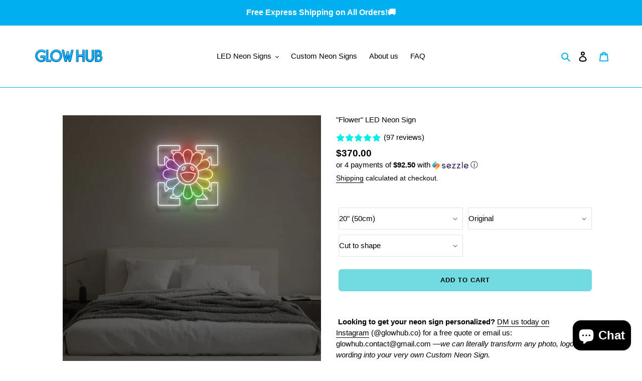

--- FILE ---
content_type: text/html; charset=utf-8
request_url: https://glowhubco.com/products/flower-by-takashi-murakami-led-neon-sign
body_size: 50203
content:
<!doctype html>
<html class="no-js" lang="en">
<head>
 
<meta charset="utf-8">
  <meta http-equiv="X-UA-Compatible" content="IE=edge,chrome=1">
  <meta name="viewport" content="width=device-width,initial-scale=1">
  <meta name="theme-color" content="#000000"><link rel="canonical" href="https://glowhubco.com/products/flower-by-takashi-murakami-led-neon-sign"><link rel="shortcut icon" href="//glowhubco.com/cdn/shop/files/favicon-32x32_32x32.png?v=1614349333" type="image/png"><title>&quot;Flower&quot; LED Neon Sign
&ndash; Glow Hub Neon Signs</title><meta name="description" content=" Looking to get your neon sign personalized? DM us today on Instagram (@glowhub.co) for a free quote or email us: glowhub.contact@gmail.com —we can literally transform any photo, logo, or wording into your very own Custom Neon Sign.  ⚡ UNIQUE - Light up your walls with our eye-catching LED neon signs that are made to o"><!-- /snippets/social-meta-tags.liquid -->




<meta property="og:site_name" content="Glow Hub Neon Signs">
<meta property="og:url" content="https://glowhubco.com/products/flower-by-takashi-murakami-led-neon-sign">
<meta property="og:title" content="&quot;Flower&quot; LED Neon Sign">
<meta property="og:type" content="product">
<meta property="og:description" content=" Looking to get your neon sign personalized? DM us today on Instagram (@glowhub.co) for a free quote or email us: glowhub.contact@gmail.com —we can literally transform any photo, logo, or wording into your very own Custom Neon Sign.  ⚡ UNIQUE - Light up your walls with our eye-catching LED neon signs that are made to o">

  <meta property="og:price:amount" content="370.00">
  <meta property="og:price:currency" content="USD">

<meta property="og:image" content="http://glowhubco.com/cdn/shop/products/1_3fe7ca30-9ab3-448f-a008-b813da058f0b_1200x1200.jpg?v=1632827550">
<meta property="og:image:secure_url" content="https://glowhubco.com/cdn/shop/products/1_3fe7ca30-9ab3-448f-a008-b813da058f0b_1200x1200.jpg?v=1632827550">


<meta name="twitter:card" content="summary_large_image">
<meta name="twitter:title" content="&quot;Flower&quot; LED Neon Sign">
<meta name="twitter:description" content=" Looking to get your neon sign personalized? DM us today on Instagram (@glowhub.co) for a free quote or email us: glowhub.contact@gmail.com —we can literally transform any photo, logo, or wording into your very own Custom Neon Sign.  ⚡ UNIQUE - Light up your walls with our eye-catching LED neon signs that are made to o">


  <link href="//glowhubco.com/cdn/shop/t/5/assets/theme.scss.css?v=88689306252305859711759334119" rel="stylesheet" type="text/css" media="all" />
  <link href="//glowhubco.com/cdn/shop/t/5/assets/custom.scss.css?v=131765658429889390561731476280" rel="stylesheet" type="text/css" media="all" />
 <link href="//glowhubco.com/cdn/shop/t/5/assets/custom-new.css?v=106256809298248729561740641485" rel="stylesheet" type="text/css" media="all" />
  <link href="//glowhubco.com/cdn/shop/t/5/assets/responsive-custom.css?v=126941548912018220581738692937" rel="stylesheet" type="text/css" media="all" />
  <script>
    var theme = {
      breakpoints: {
        medium: 750,
        large: 990,
        widescreen: 1400
      },
      strings: {
        addToCart: "Add to cart",
        soldOut: "Sold out",
        unavailable: "Unavailable",
        regularPrice: "Regular price",
        salePrice: "Sale price",
        sale: "Sale",
        fromLowestPrice: "from [price]",
        vendor: "Vendor",
        showMore: "Show More",
        showLess: "Show Less",
        searchFor: "Search for",
        addressError: "Error looking up that address",
        addressNoResults: "No results for that address",
        addressQueryLimit: "You have exceeded the Google API usage limit. Consider upgrading to a \u003ca href=\"https:\/\/developers.google.com\/maps\/premium\/usage-limits\"\u003ePremium Plan\u003c\/a\u003e.",
        authError: "There was a problem authenticating your Google Maps account.",
        newWindow: "Opens in a new window.",
        external: "Opens external website.",
        newWindowExternal: "Opens external website in a new window.",
        removeLabel: "Remove [product]",
        update: "Update",
        quantity: "Quantity",
        discountedTotal: "Discounted total",
        regularTotal: "Regular total",
        priceColumn: "See Price column for discount details.",
        quantityMinimumMessage: "Quantity must be 1 or more",
        cartError: "There was an error while updating your cart. Please try again.",
        removedItemMessage: "Removed \u003cspan class=\"cart__removed-product-details\"\u003e([quantity]) [link]\u003c\/span\u003e from your cart.",
        unitPrice: "Unit price",
        unitPriceSeparator: "per",
        oneCartCount: "1 item",
        otherCartCount: "[count] items",
        quantityLabel: "Quantity: [count]",
        products: "Products",
        loading: "Loading",
        number_of_results: "[result_number] of [results_count]",
        number_of_results_found: "[results_count] results found",
        one_result_found: "1 result found"
      },
      moneyFormat: "${{amount}}",
      moneyFormatWithCurrency: "${{amount}} USD",
      settings: {
        predictiveSearchEnabled: true,
        predictiveSearchShowPrice: false,
        predictiveSearchShowVendor: false
      }
    }

    document.documentElement.className = document.documentElement.className.replace('no-js', 'js');
  </script><script src="//glowhubco.com/cdn/shop/t/5/assets/lazysizes.js?v=94224023136283657951731476280" async="async"></script>
  <script src="//glowhubco.com/cdn/shop/t/5/assets/vendor.js?v=73555340668197180491731476280" defer="defer"></script>
  <script src="//glowhubco.com/cdn/shop/t/5/assets/theme.js?v=142055834466441573321731476280" defer="defer"></script>
 <script src="//glowhubco.com/cdn/shop/t/5/assets/custom.js?v=43186285691055894561742790725" defer="defer"></script>
  
  <script>window.performance && window.performance.mark && window.performance.mark('shopify.content_for_header.start');</script><meta name="google-site-verification" content="c1pgmxNKp2iFxcHfum_wGZvzZJzNrJhz9Ig7k0sCEE4">
<meta id="shopify-digital-wallet" name="shopify-digital-wallet" content="/45639663765/digital_wallets/dialog">
<meta name="shopify-checkout-api-token" content="779bb587fafd8fd329dca8dd30e20bed">
<meta id="in-context-paypal-metadata" data-shop-id="45639663765" data-venmo-supported="false" data-environment="production" data-locale="en_US" data-paypal-v4="true" data-currency="USD">
<link rel="alternate" hreflang="x-default" href="https://glowhubco.com/products/flower-by-takashi-murakami-led-neon-sign">
<link rel="alternate" hreflang="en-CA" href="https://glowhubco.com/en-ca/products/flower-by-takashi-murakami-led-neon-sign">
<link rel="alternate" hreflang="en-GB" href="https://glowhubco.com/en-gb/products/flower-by-takashi-murakami-led-neon-sign">
<link rel="alternate" type="application/json+oembed" href="https://glowhubco.com/products/flower-by-takashi-murakami-led-neon-sign.oembed">
<script async="async" src="/checkouts/internal/preloads.js?locale=en-US"></script>
<link rel="preconnect" href="https://shop.app" crossorigin="anonymous">
<script async="async" src="https://shop.app/checkouts/internal/preloads.js?locale=en-US&shop_id=45639663765" crossorigin="anonymous"></script>
<script id="apple-pay-shop-capabilities" type="application/json">{"shopId":45639663765,"countryCode":"CA","currencyCode":"USD","merchantCapabilities":["supports3DS"],"merchantId":"gid:\/\/shopify\/Shop\/45639663765","merchantName":"Glow Hub Neon Signs","requiredBillingContactFields":["postalAddress","email"],"requiredShippingContactFields":["postalAddress","email"],"shippingType":"shipping","supportedNetworks":["visa","masterCard","amex","discover","jcb"],"total":{"type":"pending","label":"Glow Hub Neon Signs","amount":"1.00"},"shopifyPaymentsEnabled":true,"supportsSubscriptions":true}</script>
<script id="shopify-features" type="application/json">{"accessToken":"779bb587fafd8fd329dca8dd30e20bed","betas":["rich-media-storefront-analytics"],"domain":"glowhubco.com","predictiveSearch":true,"shopId":45639663765,"locale":"en"}</script>
<script>var Shopify = Shopify || {};
Shopify.shop = "glow-hub-neon-signs.myshopify.com";
Shopify.locale = "en";
Shopify.currency = {"active":"USD","rate":"1.0"};
Shopify.country = "US";
Shopify.theme = {"name":"Homepage of Debut + builder","id":142468481173,"schema_name":"Debut","schema_version":"17.1.0","theme_store_id":796,"role":"main"};
Shopify.theme.handle = "null";
Shopify.theme.style = {"id":null,"handle":null};
Shopify.cdnHost = "glowhubco.com/cdn";
Shopify.routes = Shopify.routes || {};
Shopify.routes.root = "/";</script>
<script type="module">!function(o){(o.Shopify=o.Shopify||{}).modules=!0}(window);</script>
<script>!function(o){function n(){var o=[];function n(){o.push(Array.prototype.slice.apply(arguments))}return n.q=o,n}var t=o.Shopify=o.Shopify||{};t.loadFeatures=n(),t.autoloadFeatures=n()}(window);</script>
<script>
  window.ShopifyPay = window.ShopifyPay || {};
  window.ShopifyPay.apiHost = "shop.app\/pay";
  window.ShopifyPay.redirectState = null;
</script>
<script id="shop-js-analytics" type="application/json">{"pageType":"product"}</script>
<script defer="defer" async type="module" src="//glowhubco.com/cdn/shopifycloud/shop-js/modules/v2/client.init-shop-cart-sync_D0dqhulL.en.esm.js"></script>
<script defer="defer" async type="module" src="//glowhubco.com/cdn/shopifycloud/shop-js/modules/v2/chunk.common_CpVO7qML.esm.js"></script>
<script type="module">
  await import("//glowhubco.com/cdn/shopifycloud/shop-js/modules/v2/client.init-shop-cart-sync_D0dqhulL.en.esm.js");
await import("//glowhubco.com/cdn/shopifycloud/shop-js/modules/v2/chunk.common_CpVO7qML.esm.js");

  window.Shopify.SignInWithShop?.initShopCartSync?.({"fedCMEnabled":true,"windoidEnabled":true});

</script>
<script>
  window.Shopify = window.Shopify || {};
  if (!window.Shopify.featureAssets) window.Shopify.featureAssets = {};
  window.Shopify.featureAssets['shop-js'] = {"shop-cart-sync":["modules/v2/client.shop-cart-sync_D9bwt38V.en.esm.js","modules/v2/chunk.common_CpVO7qML.esm.js"],"init-fed-cm":["modules/v2/client.init-fed-cm_BJ8NPuHe.en.esm.js","modules/v2/chunk.common_CpVO7qML.esm.js"],"init-shop-email-lookup-coordinator":["modules/v2/client.init-shop-email-lookup-coordinator_pVrP2-kG.en.esm.js","modules/v2/chunk.common_CpVO7qML.esm.js"],"shop-cash-offers":["modules/v2/client.shop-cash-offers_CNh7FWN-.en.esm.js","modules/v2/chunk.common_CpVO7qML.esm.js","modules/v2/chunk.modal_DKF6x0Jh.esm.js"],"init-shop-cart-sync":["modules/v2/client.init-shop-cart-sync_D0dqhulL.en.esm.js","modules/v2/chunk.common_CpVO7qML.esm.js"],"init-windoid":["modules/v2/client.init-windoid_DaoAelzT.en.esm.js","modules/v2/chunk.common_CpVO7qML.esm.js"],"shop-toast-manager":["modules/v2/client.shop-toast-manager_1DND8Tac.en.esm.js","modules/v2/chunk.common_CpVO7qML.esm.js"],"pay-button":["modules/v2/client.pay-button_CFeQi1r6.en.esm.js","modules/v2/chunk.common_CpVO7qML.esm.js"],"shop-button":["modules/v2/client.shop-button_Ca94MDdQ.en.esm.js","modules/v2/chunk.common_CpVO7qML.esm.js"],"shop-login-button":["modules/v2/client.shop-login-button_DPYNfp1Z.en.esm.js","modules/v2/chunk.common_CpVO7qML.esm.js","modules/v2/chunk.modal_DKF6x0Jh.esm.js"],"avatar":["modules/v2/client.avatar_BTnouDA3.en.esm.js"],"shop-follow-button":["modules/v2/client.shop-follow-button_BMKh4nJE.en.esm.js","modules/v2/chunk.common_CpVO7qML.esm.js","modules/v2/chunk.modal_DKF6x0Jh.esm.js"],"init-customer-accounts-sign-up":["modules/v2/client.init-customer-accounts-sign-up_CJXi5kRN.en.esm.js","modules/v2/client.shop-login-button_DPYNfp1Z.en.esm.js","modules/v2/chunk.common_CpVO7qML.esm.js","modules/v2/chunk.modal_DKF6x0Jh.esm.js"],"init-shop-for-new-customer-accounts":["modules/v2/client.init-shop-for-new-customer-accounts_BoBxkgWu.en.esm.js","modules/v2/client.shop-login-button_DPYNfp1Z.en.esm.js","modules/v2/chunk.common_CpVO7qML.esm.js","modules/v2/chunk.modal_DKF6x0Jh.esm.js"],"init-customer-accounts":["modules/v2/client.init-customer-accounts_DCuDTzpR.en.esm.js","modules/v2/client.shop-login-button_DPYNfp1Z.en.esm.js","modules/v2/chunk.common_CpVO7qML.esm.js","modules/v2/chunk.modal_DKF6x0Jh.esm.js"],"checkout-modal":["modules/v2/client.checkout-modal_U_3e4VxF.en.esm.js","modules/v2/chunk.common_CpVO7qML.esm.js","modules/v2/chunk.modal_DKF6x0Jh.esm.js"],"lead-capture":["modules/v2/client.lead-capture_DEgn0Z8u.en.esm.js","modules/v2/chunk.common_CpVO7qML.esm.js","modules/v2/chunk.modal_DKF6x0Jh.esm.js"],"shop-login":["modules/v2/client.shop-login_CoM5QKZ_.en.esm.js","modules/v2/chunk.common_CpVO7qML.esm.js","modules/v2/chunk.modal_DKF6x0Jh.esm.js"],"payment-terms":["modules/v2/client.payment-terms_BmrqWn8r.en.esm.js","modules/v2/chunk.common_CpVO7qML.esm.js","modules/v2/chunk.modal_DKF6x0Jh.esm.js"]};
</script>
<script>(function() {
  var isLoaded = false;
  function asyncLoad() {
    if (isLoaded) return;
    isLoaded = true;
    var urls = ["https:\/\/cdn.nfcube.com\/instafeed-ac739b119704de3ce9b14d241826b5af.js?shop=glow-hub-neon-signs.myshopify.com","https:\/\/static.klaviyo.com\/onsite\/js\/TPhQ2Z\/klaviyo.js?company_id=TPhQ2Z\u0026shop=glow-hub-neon-signs.myshopify.com","https:\/\/services.nofraud.com\/js\/device.js?shop=glow-hub-neon-signs.myshopify.com","\/\/cdn.shopify.com\/proxy\/6ca5403cf458e1779415e25b36ea0970e836ec340cc9316bd57e62a2879b52f9\/bucket.useifsapp.com\/theme-files-min\/js\/ifs-script-tag-min.js?v=2\u0026shop=glow-hub-neon-signs.myshopify.com\u0026sp-cache-control=cHVibGljLCBtYXgtYWdlPTkwMA"];
    for (var i = 0; i < urls.length; i++) {
      var s = document.createElement('script');
      s.type = 'text/javascript';
      s.async = true;
      s.src = urls[i];
      var x = document.getElementsByTagName('script')[0];
      x.parentNode.insertBefore(s, x);
    }
  };
  if(window.attachEvent) {
    window.attachEvent('onload', asyncLoad);
  } else {
    window.addEventListener('load', asyncLoad, false);
  }
})();</script>
<script id="__st">var __st={"a":45639663765,"offset":-28800,"reqid":"b98c98fc-ef07-4885-854a-280e23703a93-1764993698","pageurl":"glowhubco.com\/products\/flower-by-takashi-murakami-led-neon-sign","u":"aca8637d49a7","p":"product","rtyp":"product","rid":7147862425749};</script>
<script>window.ShopifyPaypalV4VisibilityTracking = true;</script>
<script id="captcha-bootstrap">!function(){'use strict';const t='contact',e='account',n='new_comment',o=[[t,t],['blogs',n],['comments',n],[t,'customer']],c=[[e,'customer_login'],[e,'guest_login'],[e,'recover_customer_password'],[e,'create_customer']],r=t=>t.map((([t,e])=>`form[action*='/${t}']:not([data-nocaptcha='true']) input[name='form_type'][value='${e}']`)).join(','),a=t=>()=>t?[...document.querySelectorAll(t)].map((t=>t.form)):[];function s(){const t=[...o],e=r(t);return a(e)}const i='password',u='form_key',d=['recaptcha-v3-token','g-recaptcha-response','h-captcha-response',i],f=()=>{try{return window.sessionStorage}catch{return}},m='__shopify_v',_=t=>t.elements[u];function p(t,e,n=!1){try{const o=window.sessionStorage,c=JSON.parse(o.getItem(e)),{data:r}=function(t){const{data:e,action:n}=t;return t[m]||n?{data:e,action:n}:{data:t,action:n}}(c);for(const[e,n]of Object.entries(r))t.elements[e]&&(t.elements[e].value=n);n&&o.removeItem(e)}catch(o){console.error('form repopulation failed',{error:o})}}const l='form_type',E='cptcha';function T(t){t.dataset[E]=!0}const w=window,h=w.document,L='Shopify',v='ce_forms',y='captcha';let A=!1;((t,e)=>{const n=(g='f06e6c50-85a8-45c8-87d0-21a2b65856fe',I='https://cdn.shopify.com/shopifycloud/storefront-forms-hcaptcha/ce_storefront_forms_captcha_hcaptcha.v1.5.2.iife.js',D={infoText:'Protected by hCaptcha',privacyText:'Privacy',termsText:'Terms'},(t,e,n)=>{const o=w[L][v],c=o.bindForm;if(c)return c(t,g,e,D).then(n);var r;o.q.push([[t,g,e,D],n]),r=I,A||(h.body.append(Object.assign(h.createElement('script'),{id:'captcha-provider',async:!0,src:r})),A=!0)});var g,I,D;w[L]=w[L]||{},w[L][v]=w[L][v]||{},w[L][v].q=[],w[L][y]=w[L][y]||{},w[L][y].protect=function(t,e){n(t,void 0,e),T(t)},Object.freeze(w[L][y]),function(t,e,n,w,h,L){const[v,y,A,g]=function(t,e,n){const i=e?o:[],u=t?c:[],d=[...i,...u],f=r(d),m=r(i),_=r(d.filter((([t,e])=>n.includes(e))));return[a(f),a(m),a(_),s()]}(w,h,L),I=t=>{const e=t.target;return e instanceof HTMLFormElement?e:e&&e.form},D=t=>v().includes(t);t.addEventListener('submit',(t=>{const e=I(t);if(!e)return;const n=D(e)&&!e.dataset.hcaptchaBound&&!e.dataset.recaptchaBound,o=_(e),c=g().includes(e)&&(!o||!o.value);(n||c)&&t.preventDefault(),c&&!n&&(function(t){try{if(!f())return;!function(t){const e=f();if(!e)return;const n=_(t);if(!n)return;const o=n.value;o&&e.removeItem(o)}(t);const e=Array.from(Array(32),(()=>Math.random().toString(36)[2])).join('');!function(t,e){_(t)||t.append(Object.assign(document.createElement('input'),{type:'hidden',name:u})),t.elements[u].value=e}(t,e),function(t,e){const n=f();if(!n)return;const o=[...t.querySelectorAll(`input[type='${i}']`)].map((({name:t})=>t)),c=[...d,...o],r={};for(const[a,s]of new FormData(t).entries())c.includes(a)||(r[a]=s);n.setItem(e,JSON.stringify({[m]:1,action:t.action,data:r}))}(t,e)}catch(e){console.error('failed to persist form',e)}}(e),e.submit())}));const S=(t,e)=>{t&&!t.dataset[E]&&(n(t,e.some((e=>e===t))),T(t))};for(const o of['focusin','change'])t.addEventListener(o,(t=>{const e=I(t);D(e)&&S(e,y())}));const B=e.get('form_key'),M=e.get(l),P=B&&M;t.addEventListener('DOMContentLoaded',(()=>{const t=y();if(P)for(const e of t)e.elements[l].value===M&&p(e,B);[...new Set([...A(),...v().filter((t=>'true'===t.dataset.shopifyCaptcha))])].forEach((e=>S(e,t)))}))}(h,new URLSearchParams(w.location.search),n,t,e,['guest_login'])})(!0,!0)}();</script>
<script integrity="sha256-52AcMU7V7pcBOXWImdc/TAGTFKeNjmkeM1Pvks/DTgc=" data-source-attribution="shopify.loadfeatures" defer="defer" src="//glowhubco.com/cdn/shopifycloud/storefront/assets/storefront/load_feature-81c60534.js" crossorigin="anonymous"></script>
<script crossorigin="anonymous" defer="defer" src="//glowhubco.com/cdn/shopifycloud/storefront/assets/shopify_pay/storefront-65b4c6d7.js?v=20250812"></script>
<script data-source-attribution="shopify.dynamic_checkout.dynamic.init">var Shopify=Shopify||{};Shopify.PaymentButton=Shopify.PaymentButton||{isStorefrontPortableWallets:!0,init:function(){window.Shopify.PaymentButton.init=function(){};var t=document.createElement("script");t.src="https://glowhubco.com/cdn/shopifycloud/portable-wallets/latest/portable-wallets.en.js",t.type="module",document.head.appendChild(t)}};
</script>
<script data-source-attribution="shopify.dynamic_checkout.buyer_consent">
  function portableWalletsHideBuyerConsent(e){var t=document.getElementById("shopify-buyer-consent"),n=document.getElementById("shopify-subscription-policy-button");t&&n&&(t.classList.add("hidden"),t.setAttribute("aria-hidden","true"),n.removeEventListener("click",e))}function portableWalletsShowBuyerConsent(e){var t=document.getElementById("shopify-buyer-consent"),n=document.getElementById("shopify-subscription-policy-button");t&&n&&(t.classList.remove("hidden"),t.removeAttribute("aria-hidden"),n.addEventListener("click",e))}window.Shopify?.PaymentButton&&(window.Shopify.PaymentButton.hideBuyerConsent=portableWalletsHideBuyerConsent,window.Shopify.PaymentButton.showBuyerConsent=portableWalletsShowBuyerConsent);
</script>
<script data-source-attribution="shopify.dynamic_checkout.cart.bootstrap">document.addEventListener("DOMContentLoaded",(function(){function t(){return document.querySelector("shopify-accelerated-checkout-cart, shopify-accelerated-checkout")}if(t())Shopify.PaymentButton.init();else{new MutationObserver((function(e,n){t()&&(Shopify.PaymentButton.init(),n.disconnect())})).observe(document.body,{childList:!0,subtree:!0})}}));
</script>
<link id="shopify-accelerated-checkout-styles" rel="stylesheet" media="screen" href="https://glowhubco.com/cdn/shopifycloud/portable-wallets/latest/accelerated-checkout-backwards-compat.css" crossorigin="anonymous">
<style id="shopify-accelerated-checkout-cart">
        #shopify-buyer-consent {
  margin-top: 1em;
  display: inline-block;
  width: 100%;
}

#shopify-buyer-consent.hidden {
  display: none;
}

#shopify-subscription-policy-button {
  background: none;
  border: none;
  padding: 0;
  text-decoration: underline;
  font-size: inherit;
  cursor: pointer;
}

#shopify-subscription-policy-button::before {
  box-shadow: none;
}

      </style>

<script>window.performance && window.performance.mark && window.performance.mark('shopify.content_for_header.end');</script>
  
<!-- Start of Judge.me Core -->
<link rel="dns-prefetch" href="https://cdn.judge.me/">
<script data-cfasync='false' class='jdgm-settings-script'>window.jdgmSettings={"pagination":5,"disable_web_reviews":false,"badge_no_review_text":"No reviews","badge_n_reviews_text":"{{ n }} review/reviews","badge_star_color":"#ffe161","hide_badge_preview_if_no_reviews":true,"badge_hide_text":false,"enforce_center_preview_badge":false,"widget_title":"Customer Reviews","widget_open_form_text":"Write a review","widget_close_form_text":"Cancel review","widget_refresh_page_text":"Refresh page","widget_summary_text":"Based on {{ number_of_reviews }} review/reviews","widget_no_review_text":"Be the first to write a review","widget_name_field_text":"Name","widget_verified_name_field_text":"Verified Name (public)","widget_name_placeholder_text":"Enter your name (public)","widget_required_field_error_text":"This field is required.","widget_email_field_text":"Email","widget_verified_email_field_text":"Verified Email (private, can not be edited)","widget_email_placeholder_text":"Enter your email (private)","widget_email_field_error_text":"Please enter a valid email address.","widget_rating_field_text":"Rating","widget_review_title_field_text":"Review Title","widget_review_title_placeholder_text":"Give your review a title","widget_review_body_field_text":"Review","widget_review_body_placeholder_text":"Write your comments here","widget_pictures_field_text":"Picture/Video (optional)","widget_submit_review_text":"Submit Review","widget_submit_verified_review_text":"Submit Verified Review","widget_submit_success_msg_with_auto_publish":"Thank you! Please refresh the page in a few moments to see your review. You can remove or edit your review by logging into \u003ca href='https://judge.me/login' target='_blank' rel='nofollow noopener'\u003eJudge.me\u003c/a\u003e","widget_submit_success_msg_no_auto_publish":"Thank you! Your review will be published as soon as it is approved by the shop admin. You can remove or edit your review by logging into \u003ca href='https://judge.me/login' target='_blank' rel='nofollow noopener'\u003eJudge.me\u003c/a\u003e","widget_show_default_reviews_out_of_total_text":"Showing {{ n_reviews_shown }} out of {{ n_reviews }} reviews.","widget_show_all_link_text":"Show all","widget_show_less_link_text":"Show less","widget_author_said_text":"{{ reviewer_name }} said:","widget_days_text":"{{ n }} days ago","widget_weeks_text":"{{ n }} week/weeks ago","widget_months_text":"{{ n }} month/months ago","widget_years_text":"{{ n }} year/years ago","widget_yesterday_text":"Yesterday","widget_today_text":"Today","widget_replied_text":"\u003e\u003e {{ shop_name }} replied:","widget_read_more_text":"Read more","widget_rating_filter_see_all_text":"See all reviews","widget_sorting_most_recent_text":"Most Recent","widget_sorting_highest_rating_text":"Highest Rating","widget_sorting_lowest_rating_text":"Lowest Rating","widget_sorting_with_pictures_text":"Only Pictures","widget_sorting_most_helpful_text":"Most Helpful","widget_open_question_form_text":"Ask a question","widget_reviews_subtab_text":"Reviews","widget_questions_subtab_text":"Questions","widget_question_label_text":"Question","widget_answer_label_text":"Answer","widget_question_placeholder_text":"Write your question here","widget_submit_question_text":"Submit Question","widget_question_submit_success_text":"Thank you for your question! We will notify you once it gets answered.","widget_star_color":"#ffe161","verified_badge_text":"Verified","verified_badge_placement":"left-of-reviewer-name","widget_hide_border":false,"widget_social_share":false,"all_reviews_include_out_of_store_products":true,"all_reviews_out_of_store_text":"(out of store)","all_reviews_product_name_prefix_text":"about","enable_review_pictures":false,"widget_product_reviews_subtab_text":"Product Reviews","widget_shop_reviews_subtab_text":"Shop Reviews","widget_sorting_pictures_first_text":"Pictures First","floating_tab_button_name":"★ Judge.me Reviews","floating_tab_title":"Let customers speak for us","floating_tab_url":"","floating_tab_url_enabled":false,"all_reviews_text_badge_text":"Customers rate us {{ shop.metafields.judgeme.all_reviews_rating | round: 1 }}/5 based on {{ shop.metafields.judgeme.all_reviews_count }} reviews.","all_reviews_text_badge_text_branded_style":"{{ shop.metafields.judgeme.all_reviews_rating | round: 1 }} out of 5 stars based on {{ shop.metafields.judgeme.all_reviews_count }} reviews","all_reviews_text_badge_url":"","featured_carousel_title":"Let customers speak for us","featured_carousel_count_text":"from {{ n }} reviews","featured_carousel_url":"","verified_count_badge_url":"","widget_star_use_custom_color":true,"picture_reminder_submit_button":"Upload Pictures","widget_sorting_videos_first_text":"Videos First","widget_review_pending_text":"Pending","remove_microdata_snippet":false,"preview_badge_no_question_text":"No questions","preview_badge_n_question_text":"{{ number_of_questions }} question/questions","widget_search_bar_placeholder":"Search reviews","widget_sorting_verified_only_text":"Verified only","featured_carousel_more_reviews_button_text":"Read more reviews","featured_carousel_view_product_button_text":"View product","all_reviews_page_load_more_text":"Load More Reviews","widget_public_name_text":"displayed publicly like","default_reviewer_name_has_non_latin":true,"widget_reviewer_anonymous":"Anonymous","medals_widget_title":"Judge.me Review Medals","widget_invalid_yt_video_url_error_text":"Not a YouTube video URL","widget_max_length_field_error_text":"Please enter no more than {0} characters.","widget_verified_by_shop_text":"Verified by Shop","widget_load_with_code_splitting":true,"widget_ugc_title":"Made by us, Shared by you","widget_ugc_subtitle":"Tag us to see your picture featured in our page","widget_ugc_primary_button_text":"Buy Now","widget_ugc_secondary_button_text":"Load More","widget_ugc_reviews_button_text":"View Reviews","widget_rating_metafield_value_type":true,"widget_summary_average_rating_text":"{{ average_rating }} out of 5","widget_media_grid_title":"Customer photos \u0026 videos","widget_media_grid_see_more_text":"See more","widget_verified_by_judgeme_text":"Verified by Judge.me","widget_verified_by_judgeme_text_in_store_medals":"Verified by Judge.me","widget_media_field_exceed_quantity_message":"Sorry, we can only accept {{ max_media }} for one review.","widget_media_field_exceed_limit_message":"{{ file_name }} is too large, please select a {{ media_type }} less than {{ size_limit }}MB.","widget_review_submitted_text":"Review Submitted!","widget_question_submitted_text":"Question Submitted!","widget_close_form_text_question":"Cancel","widget_write_your_answer_here_text":"Write your answer here","widget_show_collected_by_judgeme":false,"widget_collected_by_judgeme_text":"collected by Judge.me","widget_load_more_text":"Load More","widget_full_review_text":"Full Review","widget_read_more_reviews_text":"Read More Reviews","widget_read_questions_text":"Read Questions","widget_questions_and_answers_text":"Questions \u0026 Answers","widget_verified_by_text":"Verified by","widget_number_of_reviews_text":"{{ number_of_reviews }} reviews","widget_back_button_text":"Back","widget_next_button_text":"Next","widget_custom_forms_filter_button":"Filters","custom_forms_style":"vertical","how_reviews_are_collected":"How reviews are collected?","widget_gdpr_statement":"How we use your data: We’ll only contact you about the review you left, and only if necessary. By submitting your review, you agree to Judge.me’s \u003ca href='https://judge.me/terms' target='_blank' rel='nofollow noopener'\u003eterms\u003c/a\u003e, \u003ca href='https://judge.me/privacy' target='_blank' rel='nofollow noopener'\u003eprivacy\u003c/a\u003e and \u003ca href='https://judge.me/content-policy' target='_blank' rel='nofollow noopener'\u003econtent\u003c/a\u003e policies.","preview_badge_product_page_install_preference":true,"review_widget_best_location":true,"platform":"shopify","branding_url":"https://judge.me/reviews/glow-hub-neon-signs.myshopify.com","branding_text":"Powered by Judge.me","locale":"en","reply_name":"Glow Hub Neon Signs","widget_version":"2.1","footer":true,"autopublish":true,"review_dates":true,"enable_custom_form":false,"shop_use_review_site":true,"can_be_branded":true};</script> <style class='jdgm-settings-style'>.jdgm-xx{left:0}:not(.jdgm-prev-badge__stars)>.jdgm-star{color:#ffe161}.jdgm-histogram .jdgm-star.jdgm-star{color:#ffe161}.jdgm-preview-badge .jdgm-star.jdgm-star{color:#ffe161}.jdgm-prev-badge[data-average-rating='0.00']{display:none !important}.jdgm-author-all-initials{display:none !important}.jdgm-author-last-initial{display:none !important}.jdgm-rev-widg__title{visibility:hidden}.jdgm-rev-widg__summary-text{visibility:hidden}.jdgm-prev-badge__text{visibility:hidden}.jdgm-rev__replier:before{content:'glowhubco.com'}.jdgm-rev__prod-link-prefix:before{content:'about'}.jdgm-rev__out-of-store-text:before{content:'(out of store)'}@media only screen and (min-width: 768px){.jdgm-rev__pics .jdgm-rev_all-rev-page-picture-separator,.jdgm-rev__pics .jdgm-rev__product-picture{display:none}}@media only screen and (max-width: 768px){.jdgm-rev__pics .jdgm-rev_all-rev-page-picture-separator,.jdgm-rev__pics .jdgm-rev__product-picture{display:none}}.jdgm-preview-badge[data-template="collection"]{display:none !important}.jdgm-preview-badge[data-template="index"]{display:none !important}.jdgm-verified-count-badget[data-from-snippet="true"]{display:none !important}.jdgm-carousel-wrapper[data-from-snippet="true"]{display:none !important}.jdgm-all-reviews-text[data-from-snippet="true"]{display:none !important}.jdgm-medals-section[data-from-snippet="true"]{display:none !important}.jdgm-ugc-media-wrapper[data-from-snippet="true"]{display:none !important}
</style>

  
  
  
  <style class='jdgm-miracle-styles'>
  @-webkit-keyframes jdgm-spin{0%{-webkit-transform:rotate(0deg);-ms-transform:rotate(0deg);transform:rotate(0deg)}100%{-webkit-transform:rotate(359deg);-ms-transform:rotate(359deg);transform:rotate(359deg)}}@keyframes jdgm-spin{0%{-webkit-transform:rotate(0deg);-ms-transform:rotate(0deg);transform:rotate(0deg)}100%{-webkit-transform:rotate(359deg);-ms-transform:rotate(359deg);transform:rotate(359deg)}}@font-face{font-family:'JudgemeStar';src:url("[data-uri]") format("woff");font-weight:normal;font-style:normal}.jdgm-star{font-family:'JudgemeStar';display:inline !important;text-decoration:none !important;padding:0 4px 0 0 !important;margin:0 !important;font-weight:bold;opacity:1;-webkit-font-smoothing:antialiased;-moz-osx-font-smoothing:grayscale}.jdgm-star:hover{opacity:1}.jdgm-star:last-of-type{padding:0 !important}.jdgm-star.jdgm--on:before{content:"\e000"}.jdgm-star.jdgm--off:before{content:"\e001"}.jdgm-star.jdgm--half:before{content:"\e002"}.jdgm-widget *{margin:0;line-height:1.4;-webkit-box-sizing:border-box;-moz-box-sizing:border-box;box-sizing:border-box;-webkit-overflow-scrolling:touch}.jdgm-hidden{display:none !important;visibility:hidden !important}.jdgm-temp-hidden{display:none}.jdgm-spinner{width:40px;height:40px;margin:auto;border-radius:50%;border-top:2px solid #eee;border-right:2px solid #eee;border-bottom:2px solid #eee;border-left:2px solid #ccc;-webkit-animation:jdgm-spin 0.8s infinite linear;animation:jdgm-spin 0.8s infinite linear}.jdgm-prev-badge{display:block !important}

</style>


  
  
   


<script data-cfasync='false' class='jdgm-script'>
!function(e){window.jdgm=window.jdgm||{},jdgm.CDN_HOST="https://cdn.judge.me/",
jdgm.docReady=function(d){(e.attachEvent?"complete"===e.readyState:"loading"!==e.readyState)?
setTimeout(d,0):e.addEventListener("DOMContentLoaded",d)},jdgm.loadCSS=function(d,t,o,s){
!o&&jdgm.loadCSS.requestedUrls.indexOf(d)>=0||(jdgm.loadCSS.requestedUrls.push(d),
(s=e.createElement("link")).rel="stylesheet",s.class="jdgm-stylesheet",s.media="nope!",
s.href=d,s.onload=function(){this.media="all",t&&setTimeout(t)},e.body.appendChild(s))},
jdgm.loadCSS.requestedUrls=[],jdgm.docReady(function(){(window.jdgmLoadCSS||e.querySelectorAll(
".jdgm-widget, .jdgm-all-reviews-page").length>0)&&(jdgmSettings.widget_load_with_code_splitting?
parseFloat(jdgmSettings.widget_version)>=3?jdgm.loadCSS(jdgm.CDN_HOST+"widget_v3/base.css"):
jdgm.loadCSS(jdgm.CDN_HOST+"widget/base.css"):jdgm.loadCSS(jdgm.CDN_HOST+"shopify_v2.css"))})}(document);
</script>
<script async data-cfasync="false" type="text/javascript" src="https://cdn.judge.me/loader.js"></script>

<noscript><link rel="stylesheet" type="text/css" media="all" href="https://cdn.judge.me/shopify_v2.css"></noscript>
<!-- End of Judge.me Core -->


<!-- "snippets/booster-common.liquid" was not rendered, the associated app was uninstalled -->
   <script src="https://cdnjs.cloudflare.com/ajax/libs/tiny-slider/2.9.4/min/tiny-slider.js"></script>
  <link href="https://cdnjs.cloudflare.com/ajax/libs/tiny-slider/2.9.4/tiny-slider.css" rel="stylesheet">
  <script src="https://cdn.tailwindcss.com"></script>
<link href="https://cdnjs.cloudflare.com/ajax/libs/lightbox2/2.11.3/css/lightbox.min.css" rel="stylesheet">



<script type="text/javascript">
  //BOOSTER APPS COMMON JS CODE
  window.BoosterApps = window.BoosterApps || {};
  window.BoosterApps.common = window.BoosterApps.common || {};
  window.BoosterApps.common.shop = {
    permanent_domain: 'glow-hub-neon-signs.myshopify.com',
    currency: "USD",
    money_format: "${{amount}}",
    id: 45639663765
  };
  

  window.BoosterApps.common.template = 'product';
  window.BoosterApps.common.cart = {};
  window.BoosterApps.common.vapid_public_key = "BO5RJ2FA8w6MW2Qt1_MKSFtoVpVjUMLYkHb2arb7zZxEaYGTMuLvmZGabSHj8q0EwlzLWBAcAU_0z-z9Xps8kF8=";

  window.BoosterApps.cs_app_url = "/apps/ba_fb_app";

  window.BoosterApps.global_config = {"asset_urls":{"loy":{"init_js":"https:\/\/cdn.shopify.com\/s\/files\/1\/0194\/1736\/6592\/t\/1\/assets\/ba_loy_init.js?v=1643899006","widget_js":"https:\/\/cdn.shopify.com\/s\/files\/1\/0194\/1736\/6592\/t\/1\/assets\/ba_loy_widget.js?v=1643899010","widget_css":"https:\/\/cdn.shopify.com\/s\/files\/1\/0194\/1736\/6592\/t\/1\/assets\/ba_loy_widget.css?v=1630424861"},"rev":{"init_js":null,"widget_js":null,"modal_js":null,"widget_css":null,"modal_css":null},"pu":{"init_js":"https:\/\/cdn.shopify.com\/s\/files\/1\/0194\/1736\/6592\/t\/1\/assets\/ba_pu_init.js?v=1635877170"},"bis":{"init_js":"https:\/\/cdn.shopify.com\/s\/files\/1\/0194\/1736\/6592\/t\/1\/assets\/ba_bis_init.js?v=1633795418","modal_js":"https:\/\/cdn.shopify.com\/s\/files\/1\/0194\/1736\/6592\/t\/1\/assets\/ba_bis_modal.js?v=1633795421","modal_css":"https:\/\/cdn.shopify.com\/s\/files\/1\/0194\/1736\/6592\/t\/1\/assets\/ba_bis_modal.css?v=1620346071"},"widgets":{"init_js":"https:\/\/cdn.shopify.com\/s\/files\/1\/0194\/1736\/6592\/t\/1\/assets\/ba_widget_init.js?v=1643989783","modal_js":"https:\/\/cdn.shopify.com\/s\/files\/1\/0194\/1736\/6592\/t\/1\/assets\/ba_widget_modal.js?v=1643989786","modal_css":"https:\/\/cdn.shopify.com\/s\/files\/1\/0194\/1736\/6592\/t\/1\/assets\/ba_widget_modal.css?v=1643989789"},"global":{"helper_js":"https:\/\/cdn.shopify.com\/s\/files\/1\/0194\/1736\/6592\/t\/1\/assets\/ba_tracking.js?v=1637601969"}},"proxy_paths":{"pu":"\/apps\/ba_fb_app","app_metrics":"\/apps\/ba_fb_app\/app_metrics","push_subscription":"\/apps\/ba_fb_app\/push"},"aat":["pu"],"pv":false,"sts":false,"bam":false,"base_money_format":"${{amount}}"};



    window.BoosterApps.pu_config = {"push_prompt_cover_enabled":false,"push_prompt_cover_title":"One small step","push_prompt_cover_message":"Allow your browser to receive notifications"};


  for (i = 0; i < window.localStorage.length; i++) {
    var key = window.localStorage.key(i);
    if (key.slice(0,10) === "ba_msg_sub") {
      window.BoosterApps.can_update_cart = true;
    }
  }

  
    if (window.BoosterApps.common.template == 'product'){
      window.BoosterApps.common.product = {
        id: 7147862425749, price: 37000, handle: "flower-by-takashi-murakami-led-neon-sign", tags: ["collab","designer","flower","luxury","off white","takashi murakami"],
        available: true, title: "\"Flower\" LED Neon Sign", variants: [{"id":41213564518549,"title":"20\" (50cm) \/ Original \/ Cut to shape","option1":"20\" (50cm)","option2":"Original","option3":"Cut to shape","sku":"","requires_shipping":true,"taxable":false,"featured_image":null,"available":true,"name":"\"Flower\" LED Neon Sign - 20\" (50cm) \/ Original \/ Cut to shape","public_title":"20\" (50cm) \/ Original \/ Cut to shape","options":["20\" (50cm)","Original","Cut to shape"],"price":37000,"weight":0,"compare_at_price":null,"inventory_management":null,"barcode":"","requires_selling_plan":false,"selling_plan_allocations":[]},{"id":41213564551317,"title":"20\" (50cm) \/ Original \/ Full board","option1":"20\" (50cm)","option2":"Original","option3":"Full board","sku":"","requires_shipping":true,"taxable":false,"featured_image":null,"available":true,"name":"\"Flower\" LED Neon Sign - 20\" (50cm) \/ Original \/ Full board","public_title":"20\" (50cm) \/ Original \/ Full board","options":["20\" (50cm)","Original","Full board"],"price":37000,"weight":0,"compare_at_price":null,"inventory_management":null,"barcode":"","requires_selling_plan":false,"selling_plan_allocations":[]},{"id":41213564584085,"title":"30\" (75cm) \/ Original \/ Cut to shape","option1":"30\" (75cm)","option2":"Original","option3":"Cut to shape","sku":"","requires_shipping":true,"taxable":false,"featured_image":null,"available":true,"name":"\"Flower\" LED Neon Sign - 30\" (75cm) \/ Original \/ Cut to shape","public_title":"30\" (75cm) \/ Original \/ Cut to shape","options":["30\" (75cm)","Original","Cut to shape"],"price":49000,"weight":0,"compare_at_price":null,"inventory_management":null,"barcode":"","requires_selling_plan":false,"selling_plan_allocations":[]},{"id":41213564616853,"title":"30\" (75cm) \/ Original \/ Full board","option1":"30\" (75cm)","option2":"Original","option3":"Full board","sku":"","requires_shipping":true,"taxable":false,"featured_image":null,"available":true,"name":"\"Flower\" LED Neon Sign - 30\" (75cm) \/ Original \/ Full board","public_title":"30\" (75cm) \/ Original \/ Full board","options":["30\" (75cm)","Original","Full board"],"price":49000,"weight":0,"compare_at_price":null,"inventory_management":null,"barcode":"","requires_selling_plan":false,"selling_plan_allocations":[]},{"id":41213564649621,"title":"40\" (100cm) \/ Original \/ Cut to shape","option1":"40\" (100cm)","option2":"Original","option3":"Cut to shape","sku":"","requires_shipping":true,"taxable":false,"featured_image":null,"available":true,"name":"\"Flower\" LED Neon Sign - 40\" (100cm) \/ Original \/ Cut to shape","public_title":"40\" (100cm) \/ Original \/ Cut to shape","options":["40\" (100cm)","Original","Cut to shape"],"price":59000,"weight":0,"compare_at_price":null,"inventory_management":null,"barcode":"","requires_selling_plan":false,"selling_plan_allocations":[]},{"id":41213564682389,"title":"40\" (100cm) \/ Original \/ Full board","option1":"40\" (100cm)","option2":"Original","option3":"Full board","sku":"","requires_shipping":true,"taxable":false,"featured_image":null,"available":true,"name":"\"Flower\" LED Neon Sign - 40\" (100cm) \/ Original \/ Full board","public_title":"40\" (100cm) \/ Original \/ Full board","options":["40\" (100cm)","Original","Full board"],"price":59000,"weight":0,"compare_at_price":null,"inventory_management":null,"barcode":"","requires_selling_plan":false,"selling_plan_allocations":[]}]
      };
      window.BoosterApps.common.product.review_data = null;
    }
  

</script>


<script type="text/javascript">
  !function(e){var t={};function r(n){if(t[n])return t[n].exports;var o=t[n]={i:n,l:!1,exports:{}};return e[n].call(o.exports,o,o.exports,r),o.l=!0,o.exports}r.m=e,r.c=t,r.d=function(e,t,n){r.o(e,t)||Object.defineProperty(e,t,{enumerable:!0,get:n})},r.r=function(e){"undefined"!==typeof Symbol&&Symbol.toStringTag&&Object.defineProperty(e,Symbol.toStringTag,{value:"Module"}),Object.defineProperty(e,"__esModule",{value:!0})},r.t=function(e,t){if(1&t&&(e=r(e)),8&t)return e;if(4&t&&"object"===typeof e&&e&&e.__esModule)return e;var n=Object.create(null);if(r.r(n),Object.defineProperty(n,"default",{enumerable:!0,value:e}),2&t&&"string"!=typeof e)for(var o in e)r.d(n,o,function(t){return e[t]}.bind(null,o));return n},r.n=function(e){var t=e&&e.__esModule?function(){return e.default}:function(){return e};return r.d(t,"a",t),t},r.o=function(e,t){return Object.prototype.hasOwnProperty.call(e,t)},r.p="https://boosterapps.com/apps/push-marketing/packs/",r(r.s=21)}({21:function(e,t){}});
//# sourceMappingURL=application-3d64c6bcfede9eadaa72.js.map

  //Global snippet for Booster Apps
  //this is updated automatically - do not edit manually.

  function loadScript(src, defer, done) {
    var js = document.createElement('script');
    js.src = src;
    js.defer = defer;
    js.onload = function(){done();};
    js.onerror = function(){
      done(new Error('Failed to load script ' + src));
    };
    document.head.appendChild(js);
  }

  function browserSupportsAllFeatures() {
    return window.Promise && window.fetch && window.Symbol;
  }

  if (browserSupportsAllFeatures()) {
    main();
  } else {
    loadScript('https://polyfill-fastly.net/v3/polyfill.min.js?features=Promise,fetch', true, main);
  }

  function loadAppScripts(){



      loadScript(window.BoosterApps.global_config.asset_urls.pu.init_js, true, function(){});
  }

  function main(err) {
    //isolate the scope
    loadScript(window.BoosterApps.global_config.asset_urls.global.helper_js, false, loadAppScripts);
  }
</script>

<style>
  body.home-neon-sign-class .product-single__description.rte {
    display: none;
}
  .lightbox .lb-close {
  position: absolute;
  top: 10px;
  right: 10px;
  font-size: 30px;
  color: white;
  cursor: pointer;
}

</style>
<!-- BEGIN app block: shopify://apps/nerdy-form-builder/blocks/app-embed-block/69a5a9d9-7d66-4c42-a315-78fd5ac4e441 --><script id="nf-app-data" type="text/javascript">
    

    window['nf-no-request-mode'] = true;
    window['nfn-forms'] = [];
    const nfFormsObj = JSON.parse('{"8198":{"id":8198,"title":"","name":"New contact form","isModal":0,"titlePosition":"left","description":"","padding":25,"paddingMobile":25,"formBorderRadius":10,"borderColor":"rgba(0,0,0,1)","borderSize":0,"errorType":"tooltip","isLabels":0,"addAsterisks":0,"boldLabels":1,"italicLabels":0,"quizMode":0,"frontendValidation":1,"labelAlign":"left","successMessage":"<p style=\\\"text-align: center;\\\"><strong>The form was submitted. Thank you! We&#039;ll get back to you soon!</strong></p>","successMessageBgColor":"rgba(212,237,218,1)","successMessageVisibility":10,"failureMessage":"Form validation failed. Please correct the input data and submit again.","bgColor":"rgba(255,255,255,1)","bgSrc":"","labelsColor":"rgba(0,0,0,1)","inputBackgroundColor":"rgba(255,255,255,1)","inputTextColor":"rgba(0,0,0,1)","inputRadius":0,"inputMargin":16,"inputIconColor":"rgba(73,80,87,1)","inputIconBackground":"rgba(233,236,239,1)","isFullWidth":0,"isBoldTitle":1,"titleColor":"rgba(0,0,0,1)","titleFontSize":30,"titleFontSizeMobile":24,"maxWidth":600,"labelFontSize":16,"isBoxed":1,"isFullWidthSubmit":0,"afterSubmitAction":"form_and_message","redirectUrl":"","submitColor":"rgba(255,255,255,1)","submitFontSize":16,"submitWidth":3,"submitHeight":3,"submitButtonColor":"rgba(0,175,236,1)","submitPosition":"right","submitBorderRadius":4,"siteKey":"6LcV8vEqAAAAAE8S_93BP2Cnuz2knz38nXUe8VhD","customCss":"","customJs":"","entranceAnimation":"nfZoomIn","entranceAnimationDuration":"1.2s","numberOfSteps":1,"hasBranding":1,"fields":[{"id":67535,"name":"first_name","icon":"nf-fas nf-fa-user","type":"text","step":1,"choices":"[]","placeholder":"Full Name","width":"col-md-12","isMultipleChoice":0,"isConditional":0,"isRequired":1,"canRender":1,"dependsOn":null,"dependsOnValues":"[]","label":"Name","validationRules":[{"value":"Symfony\\\\Component\\\\Validator\\\\Constraints\\\\NotBlank","label":"Required","name":"required","errorMessage":"This value shouldn&#039;t be blank.","id":63172,"mimeTypes":null,"fileMaxSize":null,"pattern":null,"isDeletable":true}]},{"id":67536,"name":"email","icon":"nf-fas nf-fa-at","type":"text","step":1,"choices":"[]","placeholder":"example@mail.com","width":"col-md-12","isMultipleChoice":0,"isConditional":0,"isRequired":1,"canRender":1,"dependsOn":null,"dependsOnValues":"[]","label":"Your email","validationRules":[{"value":"Symfony\\\\Component\\\\Validator\\\\Constraints\\\\NotBlank","label":"Required","name":"required","errorMessage":"This value shouldn&#039;t be blank.","id":63173,"mimeTypes":null,"fileMaxSize":null,"pattern":null,"isDeletable":true},{"value":"Symfony\\\\Component\\\\Validator\\\\Constraints\\\\Email","label":"Email address","name":"email","errorMessage":"This value is not a valid email address.","id":63174,"mimeTypes":null,"fileMaxSize":null,"pattern":null,"isDeletable":true}]},{"id":67537,"name":"phone","icon":"nf-fas nf-fa-phone","type":"text","step":1,"choices":"[]","placeholder":"Phone Number","width":"col-md-12","isMultipleChoice":0,"isConditional":0,"isRequired":1,"canRender":1,"dependsOn":null,"dependsOnValues":"[]","label":"Phone Number","validationRules":[{"value":"Symfony\\\\Component\\\\Validator\\\\Constraints\\\\NotBlank","label":"Required","name":"required","errorMessage":"This value shouldn&#039;t be blank.","id":63175,"mimeTypes":null,"fileMaxSize":null,"pattern":null,"isDeletable":true}]},{"id":67544,"name":"custom_67d10caa3c52b5_85074044","icon":null,"type":"image_select","step":1,"choices":"[{\\\"value\\\":\\\"3D Blade Sign\\\",\\\"file\\\":\\\"https:\\\\/\\\\/nf-form-files.nyc3.digitaloceanspaces.com\\\\/staging\\\\/67d10d12f0f3c.png\\\"},{\\\"value\\\":\\\"Acrylic Front-lit\\\",\\\"file\\\":\\\"https:\\\\/\\\\/nf-form-files.nyc3.digitaloceanspaces.com\\\\/staging\\\\/67d10d4d4a48a.png\\\"},{\\\"value\\\":\\\"3D Metal Back-lit\\\",\\\"file\\\":\\\"https:\\\\/\\\\/nf-form-files.nyc3.digitaloceanspaces.com\\\\/staging\\\\/67d10dcba3001.png\\\"},{\\\"value\\\":\\\"Channel Letter\\\",\\\"file\\\":\\\"https:\\\\/\\\\/nf-form-files.nyc3.digitaloceanspaces.com\\\\/staging\\\\/67d10e17de5f4.jpg\\\"},{\\\"value\\\":\\\"3D Signage\\\",\\\"file\\\":\\\"https:\\\\/\\\\/nf-form-files.nyc3.digitaloceanspaces.com\\\\/staging\\\\/67d10e4325ae7.webp\\\"},{\\\"value\\\":\\\"Lightbox\\\",\\\"file\\\":\\\"https:\\\\/\\\\/nf-form-files.nyc3.digitaloceanspaces.com\\\\/staging\\\\/67d10e8fe809f.png\\\"}]","placeholder":"Please select","width":"col-md-12","isMultipleChoice":1,"isConditional":0,"isRequired":1,"canRender":1,"dependsOn":null,"dependsOnValues":"[]","label":"Select MockupTypes","validationRules":[{"value":"Symfony\\\\Component\\\\Validator\\\\Constraints\\\\NotBlank","label":"Required","name":"required","errorMessage":"This value shouldn&#039;t be blank.","id":63181,"mimeTypes":null,"fileMaxSize":null,"pattern":null,"isDeletable":true}],"settings":{"differentValueAndLabel":false,"displayMode":"all"},"defaultValue":"[]"},{"id":67538,"name":"message","icon":null,"type":"textarea","step":1,"choices":"[]","placeholder":"Details....","width":"col-md-12","isMultipleChoice":0,"isConditional":0,"isRequired":1,"canRender":1,"dependsOn":null,"dependsOnValues":"[]","label":"Details","validationRules":[{"value":"Symfony\\\\Component\\\\Validator\\\\Constraints\\\\NotBlank","label":"Required","name":"required","errorMessage":"This value shouldn&#039;t be blank.","id":63176,"mimeTypes":null,"fileMaxSize":null,"pattern":null,"isDeletable":true}],"minHeight":90},{"id":67545,"name":"custom_67d10f188eac39_96690660","icon":"nf-fas nf-fa-file-upload","type":"file","step":1,"choices":"[]","placeholder":"Choose File","width":"col-md-12","isMultipleChoice":0,"isConditional":0,"isRequired":1,"canRender":1,"dependsOn":null,"dependsOnValues":"[]","label":"Upload An Image","validationRules":[{"value":"Symfony\\\\Component\\\\Validator\\\\Constraints\\\\File","label":"File max size","name":"file_size","errorMessage":"Uploaded file&#039;s max size is 15 megabytes","id":63182,"mimeTypes":null,"fileMaxSize":15,"pattern":null,"isDeletable":false},{"value":"Symfony\\\\Component\\\\Validator\\\\Constraints\\\\Count","label":"Max number of files per submission","name":"max_count","errorMessage":"It should be not more than 10 files per submission","id":63183,"mimeTypes":null,"fileMaxSize":10,"pattern":null,"isDeletable":false},{"value":"Symfony\\\\Component\\\\Validator\\\\Constraints\\\\NotBlank","label":"Required","name":"required","errorMessage":"File should be uploaded","id":63184,"mimeTypes":null,"fileMaxSize":null,"pattern":null,"isDeletable":true}],"settings":{"showUploadProgress":true,"sendAsAttachment":false},"isInline":1},{"id":67539,"name":"g-recaptcha-response","icon":null,"type":"recaptcha","step":1,"choices":"[]","placeholder":"en","width":"col-md-12","isMultipleChoice":0,"isConditional":0,"isRequired":1,"canRender":1,"dependsOn":null,"dependsOnValues":"[]","label":"Are you a human?","validationRules":[{"value":"Symfony\\\\Component\\\\Validator\\\\Constraints\\\\NotBlank","label":"Required","name":"required","errorMessage":"This value shouldn&#039;t be blank.","id":63177,"mimeTypes":null,"fileMaxSize":null,"pattern":null,"isDeletable":true},{"value":"App\\\\Validator\\\\Recaptcha","label":"Google recaptcha","name":"recaptcha","errorMessage":"Validation failed. Please try again.","id":63178,"mimeTypes":null,"fileMaxSize":null,"pattern":null,"isDeletable":false}],"settings":{"version":2}},{"id":67540,"name":"submit","icon":"nf-fas nf-fa-paper-plane","type":"submit","step":1,"choices":"[]","placeholder":"Submit placeholder","width":"col-md-12","isMultipleChoice":0,"isConditional":0,"isRequired":0,"canRender":1,"dependsOn":null,"dependsOnValues":"[]","label":"SUBMIT","validationRules":[],"settings":{"prevButtonText":"Previous","nextButtonText":"Next"}}],"currentStep":1,"isMultiStepBarVisible":1,"multiStepBarColor":"rgba(204,204,204,1)","multiStepBarActiveColor":"rgba(75,181,67,1)","stepAnimation":"","stepAnimationDuration":1.2,"prepopulateEmail":1,"prepopulatePhone":1}}');
    const nfFormKeys = Object.keys(nfFormsObj);
    nfFormKeys.forEach((key) => {
      window['nfn-forms'][key] = nfFormsObj[key];
    });

    window['nf-widget-url'] = 'https://cdn.shopify.com/extensions/01997ad6-fa12-7310-b1f5-09621fb50b65/nerdy-form-builder-41/assets/nerdy_form_widget.js';
</script>
<script id="nf-init" src="https://cdn.shopify.com/extensions/01997ad6-fa12-7310-b1f5-09621fb50b65/nerdy-form-builder-41/assets/nerdy_form_init.js" defer></script>
<script id="nf-widget" src="https://cdn.shopify.com/extensions/01997ad6-fa12-7310-b1f5-09621fb50b65/nerdy-form-builder-41/assets/nerdy_form_widget.js" defer></script>

<!-- END app block --><!-- BEGIN app block: shopify://apps/zepto-product-personalizer/blocks/product_personalizer_main/7411210d-7b32-4c09-9455-e129e3be4729 --><!-- BEGIN app snippet: product-personalizer -->



  
 
 

<!-- END app snippet -->
<!-- BEGIN app snippet: zepto_common --><script>
var pplr_cart = {"note":null,"attributes":{},"original_total_price":0,"total_price":0,"total_discount":0,"total_weight":0.0,"item_count":0,"items":[],"requires_shipping":false,"currency":"USD","items_subtotal_price":0,"cart_level_discount_applications":[],"checkout_charge_amount":0};
var pplr_shop_currency = "USD";
var pplr_enabled_currencies_size = 4;
var pplr_money_formate = "${{amount}}";
var pplr_manual_theme_selector=["CartCount span","tr:has([name*=updates])","tr img:first",".line-item__title",".cart__item--price .cart__price",".grid__item.one-half.text-right",".pplr_item_remove",".ajaxcart__qty",".header__cart-price-bubble span[data-cart-price-bubble]","form[action*=cart] [name=checkout]","Click To View Image","0","Discount Code {{ code }} is invalid","Discount code","Apply",".SomeClass","Subtotal","Shipping","EST. TOTAL"];
</script>
<script defer src="//cdn-zeptoapps.com/product-personalizer/pplr_common.js?v=05" ></script><!-- END app snippet -->

<!-- END app block --><link href="https://cdn.shopify.com/extensions/019aecff-4bb2-7b70-921a-c47b84f823a0/appio-reviews-514/assets/appio-reviews.min.css" rel="stylesheet" type="text/css" media="all">
<script src="https://cdn.shopify.com/extensions/7bc9bb47-adfa-4267-963e-cadee5096caf/inbox-1252/assets/inbox-chat-loader.js" type="text/javascript" defer="defer"></script>
<link href="https://cdn.shopify.com/extensions/01997ad6-fa12-7310-b1f5-09621fb50b65/nerdy-form-builder-41/assets/widget.css" rel="stylesheet" type="text/css" media="all">
<script src="https://cdn.shopify.com/extensions/019a81cb-474f-76ba-90ef-a5925cebb129/shopify-remix-boilerplate-44/assets/instagram-story.js" type="text/javascript" defer="defer"></script>
<link href="https://cdn.shopify.com/extensions/019a81cb-474f-76ba-90ef-a5925cebb129/shopify-remix-boilerplate-44/assets/instagram-story.css" rel="stylesheet" type="text/css" media="all">
<link href="https://monorail-edge.shopifysvc.com" rel="dns-prefetch">
<script>(function(){if ("sendBeacon" in navigator && "performance" in window) {try {var session_token_from_headers = performance.getEntriesByType('navigation')[0].serverTiming.find(x => x.name == '_s').description;} catch {var session_token_from_headers = undefined;}var session_cookie_matches = document.cookie.match(/_shopify_s=([^;]*)/);var session_token_from_cookie = session_cookie_matches && session_cookie_matches.length === 2 ? session_cookie_matches[1] : "";var session_token = session_token_from_headers || session_token_from_cookie || "";function handle_abandonment_event(e) {var entries = performance.getEntries().filter(function(entry) {return /monorail-edge.shopifysvc.com/.test(entry.name);});if (!window.abandonment_tracked && entries.length === 0) {window.abandonment_tracked = true;var currentMs = Date.now();var navigation_start = performance.timing.navigationStart;var payload = {shop_id: 45639663765,url: window.location.href,navigation_start,duration: currentMs - navigation_start,session_token,page_type: "product"};window.navigator.sendBeacon("https://monorail-edge.shopifysvc.com/v1/produce", JSON.stringify({schema_id: "online_store_buyer_site_abandonment/1.1",payload: payload,metadata: {event_created_at_ms: currentMs,event_sent_at_ms: currentMs}}));}}window.addEventListener('pagehide', handle_abandonment_event);}}());</script>
<script id="web-pixels-manager-setup">(function e(e,d,r,n,o){if(void 0===o&&(o={}),!Boolean(null===(a=null===(i=window.Shopify)||void 0===i?void 0:i.analytics)||void 0===a?void 0:a.replayQueue)){var i,a;window.Shopify=window.Shopify||{};var t=window.Shopify;t.analytics=t.analytics||{};var s=t.analytics;s.replayQueue=[],s.publish=function(e,d,r){return s.replayQueue.push([e,d,r]),!0};try{self.performance.mark("wpm:start")}catch(e){}var l=function(){var e={modern:/Edge?\/(1{2}[4-9]|1[2-9]\d|[2-9]\d{2}|\d{4,})\.\d+(\.\d+|)|Firefox\/(1{2}[4-9]|1[2-9]\d|[2-9]\d{2}|\d{4,})\.\d+(\.\d+|)|Chrom(ium|e)\/(9{2}|\d{3,})\.\d+(\.\d+|)|(Maci|X1{2}).+ Version\/(15\.\d+|(1[6-9]|[2-9]\d|\d{3,})\.\d+)([,.]\d+|)( \(\w+\)|)( Mobile\/\w+|) Safari\/|Chrome.+OPR\/(9{2}|\d{3,})\.\d+\.\d+|(CPU[ +]OS|iPhone[ +]OS|CPU[ +]iPhone|CPU IPhone OS|CPU iPad OS)[ +]+(15[._]\d+|(1[6-9]|[2-9]\d|\d{3,})[._]\d+)([._]\d+|)|Android:?[ /-](13[3-9]|1[4-9]\d|[2-9]\d{2}|\d{4,})(\.\d+|)(\.\d+|)|Android.+Firefox\/(13[5-9]|1[4-9]\d|[2-9]\d{2}|\d{4,})\.\d+(\.\d+|)|Android.+Chrom(ium|e)\/(13[3-9]|1[4-9]\d|[2-9]\d{2}|\d{4,})\.\d+(\.\d+|)|SamsungBrowser\/([2-9]\d|\d{3,})\.\d+/,legacy:/Edge?\/(1[6-9]|[2-9]\d|\d{3,})\.\d+(\.\d+|)|Firefox\/(5[4-9]|[6-9]\d|\d{3,})\.\d+(\.\d+|)|Chrom(ium|e)\/(5[1-9]|[6-9]\d|\d{3,})\.\d+(\.\d+|)([\d.]+$|.*Safari\/(?![\d.]+ Edge\/[\d.]+$))|(Maci|X1{2}).+ Version\/(10\.\d+|(1[1-9]|[2-9]\d|\d{3,})\.\d+)([,.]\d+|)( \(\w+\)|)( Mobile\/\w+|) Safari\/|Chrome.+OPR\/(3[89]|[4-9]\d|\d{3,})\.\d+\.\d+|(CPU[ +]OS|iPhone[ +]OS|CPU[ +]iPhone|CPU IPhone OS|CPU iPad OS)[ +]+(10[._]\d+|(1[1-9]|[2-9]\d|\d{3,})[._]\d+)([._]\d+|)|Android:?[ /-](13[3-9]|1[4-9]\d|[2-9]\d{2}|\d{4,})(\.\d+|)(\.\d+|)|Mobile Safari.+OPR\/([89]\d|\d{3,})\.\d+\.\d+|Android.+Firefox\/(13[5-9]|1[4-9]\d|[2-9]\d{2}|\d{4,})\.\d+(\.\d+|)|Android.+Chrom(ium|e)\/(13[3-9]|1[4-9]\d|[2-9]\d{2}|\d{4,})\.\d+(\.\d+|)|Android.+(UC? ?Browser|UCWEB|U3)[ /]?(15\.([5-9]|\d{2,})|(1[6-9]|[2-9]\d|\d{3,})\.\d+)\.\d+|SamsungBrowser\/(5\.\d+|([6-9]|\d{2,})\.\d+)|Android.+MQ{2}Browser\/(14(\.(9|\d{2,})|)|(1[5-9]|[2-9]\d|\d{3,})(\.\d+|))(\.\d+|)|K[Aa][Ii]OS\/(3\.\d+|([4-9]|\d{2,})\.\d+)(\.\d+|)/},d=e.modern,r=e.legacy,n=navigator.userAgent;return n.match(d)?"modern":n.match(r)?"legacy":"unknown"}(),u="modern"===l?"modern":"legacy",c=(null!=n?n:{modern:"",legacy:""})[u],f=function(e){return[e.baseUrl,"/wpm","/b",e.hashVersion,"modern"===e.buildTarget?"m":"l",".js"].join("")}({baseUrl:d,hashVersion:r,buildTarget:u}),m=function(e){var d=e.version,r=e.bundleTarget,n=e.surface,o=e.pageUrl,i=e.monorailEndpoint;return{emit:function(e){var a=e.status,t=e.errorMsg,s=(new Date).getTime(),l=JSON.stringify({metadata:{event_sent_at_ms:s},events:[{schema_id:"web_pixels_manager_load/3.1",payload:{version:d,bundle_target:r,page_url:o,status:a,surface:n,error_msg:t},metadata:{event_created_at_ms:s}}]});if(!i)return console&&console.warn&&console.warn("[Web Pixels Manager] No Monorail endpoint provided, skipping logging."),!1;try{return self.navigator.sendBeacon.bind(self.navigator)(i,l)}catch(e){}var u=new XMLHttpRequest;try{return u.open("POST",i,!0),u.setRequestHeader("Content-Type","text/plain"),u.send(l),!0}catch(e){return console&&console.warn&&console.warn("[Web Pixels Manager] Got an unhandled error while logging to Monorail."),!1}}}}({version:r,bundleTarget:l,surface:e.surface,pageUrl:self.location.href,monorailEndpoint:e.monorailEndpoint});try{o.browserTarget=l,function(e){var d=e.src,r=e.async,n=void 0===r||r,o=e.onload,i=e.onerror,a=e.sri,t=e.scriptDataAttributes,s=void 0===t?{}:t,l=document.createElement("script"),u=document.querySelector("head"),c=document.querySelector("body");if(l.async=n,l.src=d,a&&(l.integrity=a,l.crossOrigin="anonymous"),s)for(var f in s)if(Object.prototype.hasOwnProperty.call(s,f))try{l.dataset[f]=s[f]}catch(e){}if(o&&l.addEventListener("load",o),i&&l.addEventListener("error",i),u)u.appendChild(l);else{if(!c)throw new Error("Did not find a head or body element to append the script");c.appendChild(l)}}({src:f,async:!0,onload:function(){if(!function(){var e,d;return Boolean(null===(d=null===(e=window.Shopify)||void 0===e?void 0:e.analytics)||void 0===d?void 0:d.initialized)}()){var d=window.webPixelsManager.init(e)||void 0;if(d){var r=window.Shopify.analytics;r.replayQueue.forEach((function(e){var r=e[0],n=e[1],o=e[2];d.publishCustomEvent(r,n,o)})),r.replayQueue=[],r.publish=d.publishCustomEvent,r.visitor=d.visitor,r.initialized=!0}}},onerror:function(){return m.emit({status:"failed",errorMsg:"".concat(f," has failed to load")})},sri:function(e){var d=/^sha384-[A-Za-z0-9+/=]+$/;return"string"==typeof e&&d.test(e)}(c)?c:"",scriptDataAttributes:o}),m.emit({status:"loading"})}catch(e){m.emit({status:"failed",errorMsg:(null==e?void 0:e.message)||"Unknown error"})}}})({shopId: 45639663765,storefrontBaseUrl: "https://glowhubco.com",extensionsBaseUrl: "https://extensions.shopifycdn.com/cdn/shopifycloud/web-pixels-manager",monorailEndpoint: "https://monorail-edge.shopifysvc.com/unstable/produce_batch",surface: "storefront-renderer",enabledBetaFlags: ["2dca8a86"],webPixelsConfigList: [{"id":"677675157","configuration":"{\"config\":\"{\\\"pixel_id\\\":\\\"GT-5TJ247X\\\",\\\"target_country\\\":\\\"US\\\",\\\"gtag_events\\\":[{\\\"type\\\":\\\"purchase\\\",\\\"action_label\\\":\\\"MC-N7G3Q7BDJ6\\\"},{\\\"type\\\":\\\"page_view\\\",\\\"action_label\\\":\\\"MC-N7G3Q7BDJ6\\\"},{\\\"type\\\":\\\"view_item\\\",\\\"action_label\\\":\\\"MC-N7G3Q7BDJ6\\\"}],\\\"enable_monitoring_mode\\\":false}\"}","eventPayloadVersion":"v1","runtimeContext":"OPEN","scriptVersion":"b2a88bafab3e21179ed38636efcd8a93","type":"APP","apiClientId":1780363,"privacyPurposes":[],"dataSharingAdjustments":{"protectedCustomerApprovalScopes":["read_customer_address","read_customer_email","read_customer_name","read_customer_personal_data","read_customer_phone"]}},{"id":"257556629","configuration":"{\"pixel_id\":\"204268611449048\",\"pixel_type\":\"facebook_pixel\",\"metaapp_system_user_token\":\"-\"}","eventPayloadVersion":"v1","runtimeContext":"OPEN","scriptVersion":"ca16bc87fe92b6042fbaa3acc2fbdaa6","type":"APP","apiClientId":2329312,"privacyPurposes":["ANALYTICS","MARKETING","SALE_OF_DATA"],"dataSharingAdjustments":{"protectedCustomerApprovalScopes":["read_customer_address","read_customer_email","read_customer_name","read_customer_personal_data","read_customer_phone"]}},{"id":"21627029","configuration":"{\"myshopifyDomain\":\"glow-hub-neon-signs.myshopify.com\"}","eventPayloadVersion":"v1","runtimeContext":"STRICT","scriptVersion":"23b97d18e2aa74363140dc29c9284e87","type":"APP","apiClientId":2775569,"privacyPurposes":["ANALYTICS","MARKETING","SALE_OF_DATA"],"dataSharingAdjustments":{"protectedCustomerApprovalScopes":[]}},{"id":"138084501","eventPayloadVersion":"1","runtimeContext":"LAX","scriptVersion":"1","type":"CUSTOM","privacyPurposes":["ANALYTICS","MARKETING","SALE_OF_DATA"],"name":"Google"},{"id":"shopify-app-pixel","configuration":"{}","eventPayloadVersion":"v1","runtimeContext":"STRICT","scriptVersion":"0450","apiClientId":"shopify-pixel","type":"APP","privacyPurposes":["ANALYTICS","MARKETING"]},{"id":"shopify-custom-pixel","eventPayloadVersion":"v1","runtimeContext":"LAX","scriptVersion":"0450","apiClientId":"shopify-pixel","type":"CUSTOM","privacyPurposes":["ANALYTICS","MARKETING"]}],isMerchantRequest: false,initData: {"shop":{"name":"Glow Hub Neon Signs","paymentSettings":{"currencyCode":"USD"},"myshopifyDomain":"glow-hub-neon-signs.myshopify.com","countryCode":"CA","storefrontUrl":"https:\/\/glowhubco.com"},"customer":null,"cart":null,"checkout":null,"productVariants":[{"price":{"amount":370.0,"currencyCode":"USD"},"product":{"title":"\"Flower\" LED Neon Sign","vendor":"Glow Hub Neon Signs","id":"7147862425749","untranslatedTitle":"\"Flower\" LED Neon Sign","url":"\/products\/flower-by-takashi-murakami-led-neon-sign","type":""},"id":"41213564518549","image":{"src":"\/\/glowhubco.com\/cdn\/shop\/products\/1_3fe7ca30-9ab3-448f-a008-b813da058f0b.jpg?v=1632827550"},"sku":"","title":"20\" (50cm) \/ Original \/ Cut to shape","untranslatedTitle":"20\" (50cm) \/ Original \/ Cut to shape"},{"price":{"amount":370.0,"currencyCode":"USD"},"product":{"title":"\"Flower\" LED Neon Sign","vendor":"Glow Hub Neon Signs","id":"7147862425749","untranslatedTitle":"\"Flower\" LED Neon Sign","url":"\/products\/flower-by-takashi-murakami-led-neon-sign","type":""},"id":"41213564551317","image":{"src":"\/\/glowhubco.com\/cdn\/shop\/products\/1_3fe7ca30-9ab3-448f-a008-b813da058f0b.jpg?v=1632827550"},"sku":"","title":"20\" (50cm) \/ Original \/ Full board","untranslatedTitle":"20\" (50cm) \/ Original \/ Full board"},{"price":{"amount":490.0,"currencyCode":"USD"},"product":{"title":"\"Flower\" LED Neon Sign","vendor":"Glow Hub Neon Signs","id":"7147862425749","untranslatedTitle":"\"Flower\" LED Neon Sign","url":"\/products\/flower-by-takashi-murakami-led-neon-sign","type":""},"id":"41213564584085","image":{"src":"\/\/glowhubco.com\/cdn\/shop\/products\/1_3fe7ca30-9ab3-448f-a008-b813da058f0b.jpg?v=1632827550"},"sku":"","title":"30\" (75cm) \/ Original \/ Cut to shape","untranslatedTitle":"30\" (75cm) \/ Original \/ Cut to shape"},{"price":{"amount":490.0,"currencyCode":"USD"},"product":{"title":"\"Flower\" LED Neon Sign","vendor":"Glow Hub Neon Signs","id":"7147862425749","untranslatedTitle":"\"Flower\" LED Neon Sign","url":"\/products\/flower-by-takashi-murakami-led-neon-sign","type":""},"id":"41213564616853","image":{"src":"\/\/glowhubco.com\/cdn\/shop\/products\/1_3fe7ca30-9ab3-448f-a008-b813da058f0b.jpg?v=1632827550"},"sku":"","title":"30\" (75cm) \/ Original \/ Full board","untranslatedTitle":"30\" (75cm) \/ Original \/ Full board"},{"price":{"amount":590.0,"currencyCode":"USD"},"product":{"title":"\"Flower\" LED Neon Sign","vendor":"Glow Hub Neon Signs","id":"7147862425749","untranslatedTitle":"\"Flower\" LED Neon Sign","url":"\/products\/flower-by-takashi-murakami-led-neon-sign","type":""},"id":"41213564649621","image":{"src":"\/\/glowhubco.com\/cdn\/shop\/products\/1_3fe7ca30-9ab3-448f-a008-b813da058f0b.jpg?v=1632827550"},"sku":"","title":"40\" (100cm) \/ Original \/ Cut to shape","untranslatedTitle":"40\" (100cm) \/ Original \/ Cut to shape"},{"price":{"amount":590.0,"currencyCode":"USD"},"product":{"title":"\"Flower\" LED Neon Sign","vendor":"Glow Hub Neon Signs","id":"7147862425749","untranslatedTitle":"\"Flower\" LED Neon Sign","url":"\/products\/flower-by-takashi-murakami-led-neon-sign","type":""},"id":"41213564682389","image":{"src":"\/\/glowhubco.com\/cdn\/shop\/products\/1_3fe7ca30-9ab3-448f-a008-b813da058f0b.jpg?v=1632827550"},"sku":"","title":"40\" (100cm) \/ Original \/ Full board","untranslatedTitle":"40\" (100cm) \/ Original \/ Full board"}],"purchasingCompany":null},},"https://glowhubco.com/cdn","ae1676cfwd2530674p4253c800m34e853cb",{"modern":"","legacy":""},{"shopId":"45639663765","storefrontBaseUrl":"https:\/\/glowhubco.com","extensionBaseUrl":"https:\/\/extensions.shopifycdn.com\/cdn\/shopifycloud\/web-pixels-manager","surface":"storefront-renderer","enabledBetaFlags":"[\"2dca8a86\"]","isMerchantRequest":"false","hashVersion":"ae1676cfwd2530674p4253c800m34e853cb","publish":"custom","events":"[[\"page_viewed\",{}],[\"product_viewed\",{\"productVariant\":{\"price\":{\"amount\":370.0,\"currencyCode\":\"USD\"},\"product\":{\"title\":\"\\\"Flower\\\" LED Neon Sign\",\"vendor\":\"Glow Hub Neon Signs\",\"id\":\"7147862425749\",\"untranslatedTitle\":\"\\\"Flower\\\" LED Neon Sign\",\"url\":\"\/products\/flower-by-takashi-murakami-led-neon-sign\",\"type\":\"\"},\"id\":\"41213564518549\",\"image\":{\"src\":\"\/\/glowhubco.com\/cdn\/shop\/products\/1_3fe7ca30-9ab3-448f-a008-b813da058f0b.jpg?v=1632827550\"},\"sku\":\"\",\"title\":\"20\\\" (50cm) \/ Original \/ Cut to shape\",\"untranslatedTitle\":\"20\\\" (50cm) \/ Original \/ Cut to shape\"}}]]"});</script><script>
  window.ShopifyAnalytics = window.ShopifyAnalytics || {};
  window.ShopifyAnalytics.meta = window.ShopifyAnalytics.meta || {};
  window.ShopifyAnalytics.meta.currency = 'USD';
  var meta = {"product":{"id":7147862425749,"gid":"gid:\/\/shopify\/Product\/7147862425749","vendor":"Glow Hub Neon Signs","type":"","variants":[{"id":41213564518549,"price":37000,"name":"\"Flower\" LED Neon Sign - 20\" (50cm) \/ Original \/ Cut to shape","public_title":"20\" (50cm) \/ Original \/ Cut to shape","sku":""},{"id":41213564551317,"price":37000,"name":"\"Flower\" LED Neon Sign - 20\" (50cm) \/ Original \/ Full board","public_title":"20\" (50cm) \/ Original \/ Full board","sku":""},{"id":41213564584085,"price":49000,"name":"\"Flower\" LED Neon Sign - 30\" (75cm) \/ Original \/ Cut to shape","public_title":"30\" (75cm) \/ Original \/ Cut to shape","sku":""},{"id":41213564616853,"price":49000,"name":"\"Flower\" LED Neon Sign - 30\" (75cm) \/ Original \/ Full board","public_title":"30\" (75cm) \/ Original \/ Full board","sku":""},{"id":41213564649621,"price":59000,"name":"\"Flower\" LED Neon Sign - 40\" (100cm) \/ Original \/ Cut to shape","public_title":"40\" (100cm) \/ Original \/ Cut to shape","sku":""},{"id":41213564682389,"price":59000,"name":"\"Flower\" LED Neon Sign - 40\" (100cm) \/ Original \/ Full board","public_title":"40\" (100cm) \/ Original \/ Full board","sku":""}],"remote":false},"page":{"pageType":"product","resourceType":"product","resourceId":7147862425749}};
  for (var attr in meta) {
    window.ShopifyAnalytics.meta[attr] = meta[attr];
  }
</script>
<script class="analytics">
  (function () {
    var customDocumentWrite = function(content) {
      var jquery = null;

      if (window.jQuery) {
        jquery = window.jQuery;
      } else if (window.Checkout && window.Checkout.$) {
        jquery = window.Checkout.$;
      }

      if (jquery) {
        jquery('body').append(content);
      }
    };

    var hasLoggedConversion = function(token) {
      if (token) {
        return document.cookie.indexOf('loggedConversion=' + token) !== -1;
      }
      return false;
    }

    var setCookieIfConversion = function(token) {
      if (token) {
        var twoMonthsFromNow = new Date(Date.now());
        twoMonthsFromNow.setMonth(twoMonthsFromNow.getMonth() + 2);

        document.cookie = 'loggedConversion=' + token + '; expires=' + twoMonthsFromNow;
      }
    }

    var trekkie = window.ShopifyAnalytics.lib = window.trekkie = window.trekkie || [];
    if (trekkie.integrations) {
      return;
    }
    trekkie.methods = [
      'identify',
      'page',
      'ready',
      'track',
      'trackForm',
      'trackLink'
    ];
    trekkie.factory = function(method) {
      return function() {
        var args = Array.prototype.slice.call(arguments);
        args.unshift(method);
        trekkie.push(args);
        return trekkie;
      };
    };
    for (var i = 0; i < trekkie.methods.length; i++) {
      var key = trekkie.methods[i];
      trekkie[key] = trekkie.factory(key);
    }
    trekkie.load = function(config) {
      trekkie.config = config || {};
      trekkie.config.initialDocumentCookie = document.cookie;
      var first = document.getElementsByTagName('script')[0];
      var script = document.createElement('script');
      script.type = 'text/javascript';
      script.onerror = function(e) {
        var scriptFallback = document.createElement('script');
        scriptFallback.type = 'text/javascript';
        scriptFallback.onerror = function(error) {
                var Monorail = {
      produce: function produce(monorailDomain, schemaId, payload) {
        var currentMs = new Date().getTime();
        var event = {
          schema_id: schemaId,
          payload: payload,
          metadata: {
            event_created_at_ms: currentMs,
            event_sent_at_ms: currentMs
          }
        };
        return Monorail.sendRequest("https://" + monorailDomain + "/v1/produce", JSON.stringify(event));
      },
      sendRequest: function sendRequest(endpointUrl, payload) {
        // Try the sendBeacon API
        if (window && window.navigator && typeof window.navigator.sendBeacon === 'function' && typeof window.Blob === 'function' && !Monorail.isIos12()) {
          var blobData = new window.Blob([payload], {
            type: 'text/plain'
          });

          if (window.navigator.sendBeacon(endpointUrl, blobData)) {
            return true;
          } // sendBeacon was not successful

        } // XHR beacon

        var xhr = new XMLHttpRequest();

        try {
          xhr.open('POST', endpointUrl);
          xhr.setRequestHeader('Content-Type', 'text/plain');
          xhr.send(payload);
        } catch (e) {
          console.log(e);
        }

        return false;
      },
      isIos12: function isIos12() {
        return window.navigator.userAgent.lastIndexOf('iPhone; CPU iPhone OS 12_') !== -1 || window.navigator.userAgent.lastIndexOf('iPad; CPU OS 12_') !== -1;
      }
    };
    Monorail.produce('monorail-edge.shopifysvc.com',
      'trekkie_storefront_load_errors/1.1',
      {shop_id: 45639663765,
      theme_id: 142468481173,
      app_name: "storefront",
      context_url: window.location.href,
      source_url: "//glowhubco.com/cdn/s/trekkie.storefront.94e7babdf2ec3663c2b14be7d5a3b25b9303ebb0.min.js"});

        };
        scriptFallback.async = true;
        scriptFallback.src = '//glowhubco.com/cdn/s/trekkie.storefront.94e7babdf2ec3663c2b14be7d5a3b25b9303ebb0.min.js';
        first.parentNode.insertBefore(scriptFallback, first);
      };
      script.async = true;
      script.src = '//glowhubco.com/cdn/s/trekkie.storefront.94e7babdf2ec3663c2b14be7d5a3b25b9303ebb0.min.js';
      first.parentNode.insertBefore(script, first);
    };
    trekkie.load(
      {"Trekkie":{"appName":"storefront","development":false,"defaultAttributes":{"shopId":45639663765,"isMerchantRequest":null,"themeId":142468481173,"themeCityHash":"18441924138822302091","contentLanguage":"en","currency":"USD","eventMetadataId":"9fd99875-86bf-4f74-868d-07ef31ed3d53"},"isServerSideCookieWritingEnabled":true,"monorailRegion":"shop_domain","enabledBetaFlags":["f0df213a"]},"Session Attribution":{},"S2S":{"facebookCapiEnabled":true,"source":"trekkie-storefront-renderer","apiClientId":580111}}
    );

    var loaded = false;
    trekkie.ready(function() {
      if (loaded) return;
      loaded = true;

      window.ShopifyAnalytics.lib = window.trekkie;

      var originalDocumentWrite = document.write;
      document.write = customDocumentWrite;
      try { window.ShopifyAnalytics.merchantGoogleAnalytics.call(this); } catch(error) {};
      document.write = originalDocumentWrite;

      window.ShopifyAnalytics.lib.page(null,{"pageType":"product","resourceType":"product","resourceId":7147862425749,"shopifyEmitted":true});

      var match = window.location.pathname.match(/checkouts\/(.+)\/(thank_you|post_purchase)/)
      var token = match? match[1]: undefined;
      if (!hasLoggedConversion(token)) {
        setCookieIfConversion(token);
        window.ShopifyAnalytics.lib.track("Viewed Product",{"currency":"USD","variantId":41213564518549,"productId":7147862425749,"productGid":"gid:\/\/shopify\/Product\/7147862425749","name":"\"Flower\" LED Neon Sign - 20\" (50cm) \/ Original \/ Cut to shape","price":"370.00","sku":"","brand":"Glow Hub Neon Signs","variant":"20\" (50cm) \/ Original \/ Cut to shape","category":"","nonInteraction":true,"remote":false},undefined,undefined,{"shopifyEmitted":true});
      window.ShopifyAnalytics.lib.track("monorail:\/\/trekkie_storefront_viewed_product\/1.1",{"currency":"USD","variantId":41213564518549,"productId":7147862425749,"productGid":"gid:\/\/shopify\/Product\/7147862425749","name":"\"Flower\" LED Neon Sign - 20\" (50cm) \/ Original \/ Cut to shape","price":"370.00","sku":"","brand":"Glow Hub Neon Signs","variant":"20\" (50cm) \/ Original \/ Cut to shape","category":"","nonInteraction":true,"remote":false,"referer":"https:\/\/glowhubco.com\/products\/flower-by-takashi-murakami-led-neon-sign"});
      }
    });


        var eventsListenerScript = document.createElement('script');
        eventsListenerScript.async = true;
        eventsListenerScript.src = "//glowhubco.com/cdn/shopifycloud/storefront/assets/shop_events_listener-3da45d37.js";
        document.getElementsByTagName('head')[0].appendChild(eventsListenerScript);

})();</script>
<script
  defer
  src="https://glowhubco.com/cdn/shopifycloud/perf-kit/shopify-perf-kit-2.1.2.min.js"
  data-application="storefront-renderer"
  data-shop-id="45639663765"
  data-render-region="gcp-us-east1"
  data-page-type="product"
  data-theme-instance-id="142468481173"
  data-theme-name="Debut"
  data-theme-version="17.1.0"
  data-monorail-region="shop_domain"
  data-resource-timing-sampling-rate="10"
  data-shs="true"
  data-shs-beacon="true"
  data-shs-export-with-fetch="true"
  data-shs-logs-sample-rate="1"
></script>
</head>

<body class="template-product 



">

  <a class="in-page-link visually-hidden skip-link" href="#MainContent">Skip to content</a><style data-shopify>

  .cart-popup {
    box-shadow: 1px 1px 10px 2px rgba(240, 240, 240, 0.5);
  }</style><div class="cart-popup-wrapper cart-popup-wrapper--hidden" role="dialog" aria-modal="true" aria-labelledby="CartPopupHeading" data-cart-popup-wrapper>
  <div class="cart-popup" data-cart-popup tabindex="-1">
    <div class="cart-popup__header">
      <h2 id="CartPopupHeading" class="cart-popup__heading">Just added to your cart</h2>
      <button class="cart-popup__close" aria-label="Close" data-cart-popup-close><svg aria-hidden="true" focusable="false" role="presentation" class="icon icon-close" viewBox="0 0 40 40"><path d="M23.868 20.015L39.117 4.78c1.11-1.108 1.11-2.77 0-3.877-1.109-1.108-2.773-1.108-3.882 0L19.986 16.137 4.737.904C3.628-.204 1.965-.204.856.904c-1.11 1.108-1.11 2.77 0 3.877l15.249 15.234L.855 35.248c-1.108 1.108-1.108 2.77 0 3.877.555.554 1.248.831 1.942.831s1.386-.277 1.94-.83l15.25-15.234 15.248 15.233c.555.554 1.248.831 1.941.831s1.387-.277 1.941-.83c1.11-1.109 1.11-2.77 0-3.878L23.868 20.015z" class="layer"/></svg></button>
    </div>
    <div class="cart-popup-item">
      <div class="cart-popup-item__image-wrapper hide" data-cart-popup-image-wrapper>
        <div class="cart-popup-item__image cart-popup-item__image--placeholder" data-cart-popup-image-placeholder>
          <div data-placeholder-size></div>
          <div class="placeholder-background placeholder-background--animation"></div>
        </div>
      </div>
      <div class="cart-popup-item__description">
        <div>
          <h3 class="cart-popup-item__title" data-cart-popup-title></h3>
          <ul class="product-details" aria-label="Product details" data-cart-popup-product-details></ul>
        </div>
        <div class="cart-popup-item__quantity">
          <span class="visually-hidden" data-cart-popup-quantity-label></span>
          <span aria-hidden="true">Qty:</span>
          <span aria-hidden="true" data-cart-popup-quantity></span>
        </div>
      </div>
    </div>

    <a href="/cart" class="cart-popup__cta-link btn btn--secondary-accent">
      View cart (<span data-cart-popup-cart-quantity></span>)
    </a>

    <div class="cart-popup__dismiss">
      <button class="cart-popup__dismiss-button text-link text-link--accent" data-cart-popup-dismiss>
        Continue shopping
      </button>
    </div>
  </div>
</div>

<div id="shopify-section-header" class="shopify-section">
  <style>
    
      .site-header__logo-image {
        max-width: 165px;
      }
    

    
      .site-header__logo-image {
        margin: 0;
      }
    
  </style>


<div id="SearchDrawer" class="search-bar drawer drawer--top" role="dialog" aria-modal="true" aria-label="Search" data-predictive-search-drawer>
  <div class="search-bar__interior">
    <div class="search-form__container" data-search-form-container>
      <form class="search-form search-bar__form" action="/search" method="get" role="search">
        <div class="search-form__input-wrapper">
          <input
            type="text"
            name="q"
            placeholder="Search"
            role="combobox"
            aria-autocomplete="list"
            aria-owns="predictive-search-results"
            aria-expanded="false"
            aria-label="Search"
            aria-haspopup="listbox"
            class="search-form__input search-bar__input"
            data-predictive-search-drawer-input
          />
          <input type="hidden" name="options[prefix]" value="last" aria-hidden="true" />
          <div class="predictive-search-wrapper predictive-search-wrapper--drawer" data-predictive-search-mount="drawer"></div>
        </div>

        <button class="search-bar__submit search-form__submit"
          type="submit"
          data-search-form-submit>
          <svg aria-hidden="true" focusable="false" role="presentation" class="icon icon-search" viewBox="0 0 37 40"><path d="M35.6 36l-9.8-9.8c4.1-5.4 3.6-13.2-1.3-18.1-5.4-5.4-14.2-5.4-19.7 0-5.4 5.4-5.4 14.2 0 19.7 2.6 2.6 6.1 4.1 9.8 4.1 3 0 5.9-1 8.3-2.8l9.8 9.8c.4.4.9.6 1.4.6s1-.2 1.4-.6c.9-.9.9-2.1.1-2.9zm-20.9-8.2c-2.6 0-5.1-1-7-2.9-3.9-3.9-3.9-10.1 0-14C9.6 9 12.2 8 14.7 8s5.1 1 7 2.9c3.9 3.9 3.9 10.1 0 14-1.9 1.9-4.4 2.9-7 2.9z"/></svg>
          <span class="icon__fallback-text">Submit</span>
        </button>
      </form>

      <div class="search-bar__actions">
        <button type="button" class="btn--link search-bar__close js-drawer-close">
          <svg aria-hidden="true" focusable="false" role="presentation" class="icon icon-close" viewBox="0 0 40 40"><path d="M23.868 20.015L39.117 4.78c1.11-1.108 1.11-2.77 0-3.877-1.109-1.108-2.773-1.108-3.882 0L19.986 16.137 4.737.904C3.628-.204 1.965-.204.856.904c-1.11 1.108-1.11 2.77 0 3.877l15.249 15.234L.855 35.248c-1.108 1.108-1.108 2.77 0 3.877.555.554 1.248.831 1.942.831s1.386-.277 1.94-.83l15.25-15.234 15.248 15.233c.555.554 1.248.831 1.941.831s1.387-.277 1.941-.83c1.11-1.109 1.11-2.77 0-3.878L23.868 20.015z" class="layer"/></svg>
          <span class="icon__fallback-text">Close search</span>
        </button>
      </div>
    </div>
  </div>
</div>


<div data-section-id="header" data-section-type="header-section" data-header-section>
  
    
      <style>
        .announcement-bar {
          background-color: #00aff0;
        }

        .announcement-bar__link:hover {
          

          
            
            background-color: #19c1ff;
          
        }

        .announcement-bar__message {
          color: #ffffff;
        }
      </style>

      <div class="announcement-bar" role="region" aria-label="Announcement"><a href="/products/custom-neon-sign-old" class="announcement-bar__link"><p class="announcement-bar__message">Free Express Shipping on All Orders!🚚</p></a></div>

    
  

  <header class="site-header border-bottom logo--left" role="banner">
    <div class="grid grid--no-gutters grid--table site-header__mobile-nav">
      

      <div class="grid__item medium-up--one-quarter logo-align--left">
        
         
            <button type="button" class="btn--link site-header__icon site-header__menu js-mobile-nav-toggle mobile-nav--open" aria-controls="MobileNav"  aria-expanded="false" aria-label="Menu">
              <svg aria-hidden="true" focusable="false" role="presentation" class="icon icon-hamburger" viewBox="0 0 37 40"><path d="M33.5 25h-30c-1.1 0-2-.9-2-2s.9-2 2-2h30c1.1 0 2 .9 2 2s-.9 2-2 2zm0-11.5h-30c-1.1 0-2-.9-2-2s.9-2 2-2h30c1.1 0 2 .9 2 2s-.9 2-2 2zm0 23h-30c-1.1 0-2-.9-2-2s.9-2 2-2h30c1.1 0 2 .9 2 2s-.9 2-2 2z"/></svg>
              <svg aria-hidden="true" focusable="false" role="presentation" class="icon icon-close" viewBox="0 0 40 40"><path d="M23.868 20.015L39.117 4.78c1.11-1.108 1.11-2.77 0-3.877-1.109-1.108-2.773-1.108-3.882 0L19.986 16.137 4.737.904C3.628-.204 1.965-.204.856.904c-1.11 1.108-1.11 2.77 0 3.877l15.249 15.234L.855 35.248c-1.108 1.108-1.108 2.77 0 3.877.555.554 1.248.831 1.942.831s1.386-.277 1.94-.83l15.25-15.234 15.248 15.233c.555.554 1.248.831 1.941.831s1.387-.277 1.941-.83c1.11-1.109 1.11-2.77 0-3.878L23.868 20.015z" class="layer"/></svg>
            </button>
          
        
          <div class="h2 site-header__logo">
        
          
<a href="/" class="site-header__logo-image">
              
              <img class="lazyload js"
                   src="//glowhubco.com/cdn/shop/files/654325_300x300.png?v=1732795565"
                   data-src="//glowhubco.com/cdn/shop/files/654325_{width}x.png?v=1732795565"
                   data-widths="[180, 360, 540, 720, 900, 1080, 1296, 1512, 1728, 2048]"
                   data-aspectratio="1.776"
                   data-sizes="auto"
                   alt="Glow Hub Neon Signs"
                   style="max-width: 165px">
              <noscript>
                
                <img src="//glowhubco.com/cdn/shop/files/654325_165x.png?v=1732795565"
                     srcset="//glowhubco.com/cdn/shop/files/654325_165x.png?v=1732795565 1x, //glowhubco.com/cdn/shop/files/654325_165x@2x.png?v=1732795565 2x"
                     alt="Glow Hub Neon Signs"
                     style="max-width: 165px;">
              </noscript>
            </a>
          
        
          </div>
        
      </div>

      
        <nav class="grid__item medium-up--one-half small--hide" id="AccessibleNav" role="navigation">
          
<ul class="site-nav list--inline" id="SiteNav">
  



    
      <li class="site-nav--has-dropdown" data-has-dropdowns>
        <button class="site-nav__link site-nav__link--main site-nav__link--button" type="button" aria-expanded="false" aria-controls="SiteNavLabel-led-neon-signs">
          <span class="site-nav__label">LED Neon Signs</span><svg aria-hidden="true" focusable="false" role="presentation" class="icon icon-chevron-down" viewBox="0 0 9 9"><path d="M8.542 2.558a.625.625 0 0 1 0 .884l-3.6 3.6a.626.626 0 0 1-.884 0l-3.6-3.6a.625.625 0 1 1 .884-.884L4.5 5.716l3.158-3.158a.625.625 0 0 1 .884 0z" fill="#fff"/></svg>
        </button>

        <div class="site-nav__dropdown" id="SiteNavLabel-led-neon-signs">
          
            <ul>
              
                <li>
                  <a href="/collections/all"
                  class="site-nav__link site-nav__child-link"
                  
                >
                    <span class="site-nav__label">SHOP ALL</span>
                  </a>
                </li>
              
                <li>
                  <a href="/collections/most-popular"
                  class="site-nav__link site-nav__child-link"
                  
                >
                    <span class="site-nav__label">Most Popular</span>
                  </a>
                </li>
              
                <li>
                  <a href="/collections/artsy"
                  class="site-nav__link site-nav__child-link"
                  
                >
                    <span class="site-nav__label">Artsy</span>
                  </a>
                </li>
              
                <li>
                  <a href="/collections/astrology"
                  class="site-nav__link site-nav__child-link"
                  
                >
                    <span class="site-nav__label">Astrology</span>
                  </a>
                </li>
              
                <li>
                  <a href="/collections/bedroom"
                  class="site-nav__link site-nav__child-link"
                  
                >
                    <span class="site-nav__label">Bedroom</span>
                  </a>
                </li>
              
                <li>
                  <a href="/collections/business"
                  class="site-nav__link site-nav__child-link"
                  
                >
                    <span class="site-nav__label">Business</span>
                  </a>
                </li>
              
                <li>
                  <a href="/collections/crypto"
                  class="site-nav__link site-nav__child-link"
                  
                >
                    <span class="site-nav__label">Crypto</span>
                  </a>
                </li>
              
                <li>
                  <a href="/collections/designer"
                  class="site-nav__link site-nav__child-link"
                  
                >
                    <span class="site-nav__label">Designer</span>
                  </a>
                </li>
              
                <li>
                  <a href="/collections/entrepreneurial"
                  class="site-nav__link site-nav__child-link"
                  
                >
                    <span class="site-nav__label">Entrepreneurial</span>
                  </a>
                </li>
              
                <li>
                  <a href="/collections/gaming"
                  class="site-nav__link site-nav__child-link"
                  
                >
                    <span class="site-nav__label">Gaming</span>
                  </a>
                </li>
              
                <li>
                  <a href="/collections/kids"
                  class="site-nav__link site-nav__child-link"
                  
                >
                    <span class="site-nav__label">Kids</span>
                  </a>
                </li>
              
                <li>
                  <a href="/collections/netflix-chill"
                  class="site-nav__link site-nav__child-link"
                  
                >
                    <span class="site-nav__label">Netflix &amp; Chill</span>
                  </a>
                </li>
              
                <li>
                  <a href="/collections/party"
                  class="site-nav__link site-nav__child-link"
                  
                >
                    <span class="site-nav__label">Party</span>
                  </a>
                </li>
              
                <li>
                  <a href="/collections/space"
                  class="site-nav__link site-nav__child-link"
                  
                >
                    <span class="site-nav__label">Space</span>
                  </a>
                </li>
              
                <li>
                  <a href="/collections/wedding"
                  class="site-nav__link site-nav__child-link site-nav__link--last"
                  
                >
                    <span class="site-nav__label">Wedding</span>
                  </a>
                </li>
              
            </ul>
          
        </div>
      </li>
    
  



    
      <li >
        <a href="/collections/custom-neon-signs"
          class="site-nav__link site-nav__link--main"
          
        >
          <span class="site-nav__label">Custom Neon Signs</span>
        </a>
      </li>
    
  



    
      <li >
        <a href="/pages/about-us"
          class="site-nav__link site-nav__link--main"
          
        >
          <span class="site-nav__label">About us</span>
        </a>
      </li>
    
  



    
      <li >
        <a href="/pages/faqs"
          class="site-nav__link site-nav__link--main"
          
        >
          <span class="site-nav__label">FAQ</span>
        </a>
      </li>
    
  
</ul>

        </nav>
      

      <div class="grid__item medium-up--one-quarter text-right site-header__icons site-header__icons--plus">
        <div class="site-header__icons-wrapper">

          <button type="button" class="btn--link site-header__icon site-header__search-toggle js-drawer-open-top">
            <svg aria-hidden="true" focusable="false" role="presentation" class="icon icon-search" viewBox="0 0 37 40"><path d="M35.6 36l-9.8-9.8c4.1-5.4 3.6-13.2-1.3-18.1-5.4-5.4-14.2-5.4-19.7 0-5.4 5.4-5.4 14.2 0 19.7 2.6 2.6 6.1 4.1 9.8 4.1 3 0 5.9-1 8.3-2.8l9.8 9.8c.4.4.9.6 1.4.6s1-.2 1.4-.6c.9-.9.9-2.1.1-2.9zm-20.9-8.2c-2.6 0-5.1-1-7-2.9-3.9-3.9-3.9-10.1 0-14C9.6 9 12.2 8 14.7 8s5.1 1 7 2.9c3.9 3.9 3.9 10.1 0 14-1.9 1.9-4.4 2.9-7 2.9z"/></svg>
            <span class="icon__fallback-text">Search</span>
          </button>

          
            
              <a href="https://glowhubco.com/customer_authentication/redirect?locale=en&region_country=US" class="site-header__icon site-header__account">
                <svg aria-hidden="true" focusable="false" role="presentation" class="icon icon-login" viewBox="0 0 28.33 37.68"><path d="M14.17 14.9a7.45 7.45 0 1 0-7.5-7.45 7.46 7.46 0 0 0 7.5 7.45zm0-10.91a3.45 3.45 0 1 1-3.5 3.46A3.46 3.46 0 0 1 14.17 4zM14.17 16.47A14.18 14.18 0 0 0 0 30.68c0 1.41.66 4 5.11 5.66a27.17 27.17 0 0 0 9.06 1.34c6.54 0 14.17-1.84 14.17-7a14.18 14.18 0 0 0-14.17-14.21zm0 17.21c-6.3 0-10.17-1.77-10.17-3a10.17 10.17 0 1 1 20.33 0c.01 1.23-3.86 3-10.16 3z"/></svg>
                <span class="icon__fallback-text">Log in</span>
              </a>
            
          

          <a href="/cart" class="site-header__icon site-header__cart">
            <svg aria-hidden="true" focusable="false" role="presentation" class="icon icon-cart" viewBox="0 0 37 40"><path d="M36.5 34.8L33.3 8h-5.9C26.7 3.9 23 .8 18.5.8S10.3 3.9 9.6 8H3.7L.5 34.8c-.2 1.5.4 2.4.9 3 .5.5 1.4 1.2 3.1 1.2h28c1.3 0 2.4-.4 3.1-1.3.7-.7 1-1.8.9-2.9zm-18-30c2.2 0 4.1 1.4 4.7 3.2h-9.5c.7-1.9 2.6-3.2 4.8-3.2zM4.5 35l2.8-23h2.2v3c0 1.1.9 2 2 2s2-.9 2-2v-3h10v3c0 1.1.9 2 2 2s2-.9 2-2v-3h2.2l2.8 23h-28z"/></svg>
            <span class="icon__fallback-text">Cart</span>
            <div id="CartCount" class="site-header__cart-count hide" data-cart-count-bubble>
              <span data-cart-count><span class="pplr_cart_count">
 0
</span></span>
              <span class="icon__fallback-text medium-up--hide">items</span>
            </div>
          </a>
        </div>

      </div>
            
    </div>

    <nav class="mobile-nav-wrapper medium-up--hide" role="navigation">
      <ul id="MobileNav" class="mobile-nav">
        
<li class="mobile-nav__item border-bottom">
            
              
              <button type="button" class="btn--link js-toggle-submenu mobile-nav__link" data-target="led-neon-signs-1" data-level="1" aria-expanded="false">
                <span class="mobile-nav__label">LED Neon Signs</span>
                <div class="mobile-nav__icon">
                  <svg aria-hidden="true" focusable="false" role="presentation" class="icon icon-chevron-right" viewBox="0 0 14 14"><path d="M3.871.604c.44-.439 1.152-.439 1.591 0l5.515 5.515s-.049-.049.003.004l.082.08c.439.44.44 1.153 0 1.592l-5.6 5.6a1.125 1.125 0 0 1-1.59-1.59L8.675 7 3.87 2.195a1.125 1.125 0 0 1 0-1.59z" fill="#fff"/></svg>
                </div>
              </button>
              <ul class="mobile-nav__dropdown" data-parent="led-neon-signs-1" data-level="2">
                <li class="visually-hidden" tabindex="-1" data-menu-title="2">LED Neon Signs Menu</li>
                <li class="mobile-nav__item border-bottom">
                  <div class="mobile-nav__table">
                    <div class="mobile-nav__table-cell mobile-nav__return">
                      <button class="btn--link js-toggle-submenu mobile-nav__return-btn" type="button" aria-expanded="true" aria-label="LED Neon Signs">
                        <svg aria-hidden="true" focusable="false" role="presentation" class="icon icon-chevron-left" viewBox="0 0 14 14"><path d="M10.129.604a1.125 1.125 0 0 0-1.591 0L3.023 6.12s.049-.049-.003.004l-.082.08c-.439.44-.44 1.153 0 1.592l5.6 5.6a1.125 1.125 0 0 0 1.59-1.59L5.325 7l4.805-4.805c.44-.439.44-1.151 0-1.59z" fill="#fff"/></svg>
                      </button>
                    </div>
                    <span class="mobile-nav__sublist-link mobile-nav__sublist-header mobile-nav__sublist-header--main-nav-parent">
                      <span class="mobile-nav__label">LED Neon Signs</span>
                    </span>
                  </div>
                </li>

                
                  <li class="mobile-nav__item border-bottom">
                    
                      <a href="/collections/all"
                        class="mobile-nav__sublist-link"
                        
                      >
                        <span class="mobile-nav__label">SHOP ALL</span>
                      </a>
                    
                  </li>
                
                  <li class="mobile-nav__item border-bottom">
                    
                      <a href="/collections/most-popular"
                        class="mobile-nav__sublist-link"
                        
                      >
                        <span class="mobile-nav__label">Most Popular</span>
                      </a>
                    
                  </li>
                
                  <li class="mobile-nav__item border-bottom">
                    
                      <a href="/collections/artsy"
                        class="mobile-nav__sublist-link"
                        
                      >
                        <span class="mobile-nav__label">Artsy</span>
                      </a>
                    
                  </li>
                
                  <li class="mobile-nav__item border-bottom">
                    
                      <a href="/collections/astrology"
                        class="mobile-nav__sublist-link"
                        
                      >
                        <span class="mobile-nav__label">Astrology</span>
                      </a>
                    
                  </li>
                
                  <li class="mobile-nav__item border-bottom">
                    
                      <a href="/collections/bedroom"
                        class="mobile-nav__sublist-link"
                        
                      >
                        <span class="mobile-nav__label">Bedroom</span>
                      </a>
                    
                  </li>
                
                  <li class="mobile-nav__item border-bottom">
                    
                      <a href="/collections/business"
                        class="mobile-nav__sublist-link"
                        
                      >
                        <span class="mobile-nav__label">Business</span>
                      </a>
                    
                  </li>
                
                  <li class="mobile-nav__item border-bottom">
                    
                      <a href="/collections/crypto"
                        class="mobile-nav__sublist-link"
                        
                      >
                        <span class="mobile-nav__label">Crypto</span>
                      </a>
                    
                  </li>
                
                  <li class="mobile-nav__item border-bottom">
                    
                      <a href="/collections/designer"
                        class="mobile-nav__sublist-link"
                        
                      >
                        <span class="mobile-nav__label">Designer</span>
                      </a>
                    
                  </li>
                
                  <li class="mobile-nav__item border-bottom">
                    
                      <a href="/collections/entrepreneurial"
                        class="mobile-nav__sublist-link"
                        
                      >
                        <span class="mobile-nav__label">Entrepreneurial</span>
                      </a>
                    
                  </li>
                
                  <li class="mobile-nav__item border-bottom">
                    
                      <a href="/collections/gaming"
                        class="mobile-nav__sublist-link"
                        
                      >
                        <span class="mobile-nav__label">Gaming</span>
                      </a>
                    
                  </li>
                
                  <li class="mobile-nav__item border-bottom">
                    
                      <a href="/collections/kids"
                        class="mobile-nav__sublist-link"
                        
                      >
                        <span class="mobile-nav__label">Kids</span>
                      </a>
                    
                  </li>
                
                  <li class="mobile-nav__item border-bottom">
                    
                      <a href="/collections/netflix-chill"
                        class="mobile-nav__sublist-link"
                        
                      >
                        <span class="mobile-nav__label">Netflix &amp; Chill</span>
                      </a>
                    
                  </li>
                
                  <li class="mobile-nav__item border-bottom">
                    
                      <a href="/collections/party"
                        class="mobile-nav__sublist-link"
                        
                      >
                        <span class="mobile-nav__label">Party</span>
                      </a>
                    
                  </li>
                
                  <li class="mobile-nav__item border-bottom">
                    
                      <a href="/collections/space"
                        class="mobile-nav__sublist-link"
                        
                      >
                        <span class="mobile-nav__label">Space</span>
                      </a>
                    
                  </li>
                
                  <li class="mobile-nav__item">
                    
                      <a href="/collections/wedding"
                        class="mobile-nav__sublist-link"
                        
                      >
                        <span class="mobile-nav__label">Wedding</span>
                      </a>
                    
                  </li>
                
              </ul>
            
          </li>
        
<li class="mobile-nav__item border-bottom">
            
              <a href="/collections/custom-neon-signs"
                class="mobile-nav__link"
                
              >
                <span class="mobile-nav__label">Custom Neon Signs</span>
              </a>
            
          </li>
        
<li class="mobile-nav__item border-bottom">
            
              <a href="/pages/about-us"
                class="mobile-nav__link"
                
              >
                <span class="mobile-nav__label">About us</span>
              </a>
            
          </li>
        
<li class="mobile-nav__item">
            
              <a href="/pages/faqs"
                class="mobile-nav__link"
                
              >
                <span class="mobile-nav__label">FAQ</span>
              </a>
            
          </li>
        
      </ul>
    </nav>
 </header>

            
  
             
</div>



<script type="application/ld+json">
{
  "@context": "http://schema.org",
  "@type": "Organization",
  "name": "Glow Hub Neon Signs",
  
    
    "logo": "https:\/\/glowhubco.com\/cdn\/shop\/files\/654325_666x.png?v=1732795565",
  
  "sameAs": [
    "",
    "",
    "",
    "https:\/\/www.instagram.com\/glowhub.co\/",
    "",
    "",
    "",
    ""
  ],
  "url": "https:\/\/glowhubco.com"
}
</script>




</div>

  <div class="page-container drawer-page-content" id="PageContainer">

    <main class="main-content js-focus-hidden" id="MainContent" role="main" tabindex="-1">
      

<div id="shopify-section-product-template" class="shopify-section"><div class="product-template__container page-width"
  id="ProductSection-product-template"
  data-section-id="product-template"
  data-section-type="product"
  data-enable-history-state="true"
  data-ajax-enabled="true"
  data-template=""
>
  


  <div class="grid product-single">
    <div class="grid__item sticky-class product-single__media-group medium-up--one-half" data-product-single-media-group>






<div id="FeaturedMedia-product-template-24793423184021-wrapper"
    class="product-single__media-wrapper js"
    
    
    
    data-product-single-media-wrapper
    data-media-id="product-template-24793423184021"
    tabindex="-1">
  
      
<style>#FeaturedMedia-product-template-24793423184021 {
    max-width: 531.3151364764268px;
    max-height: 530px;
  }

  #FeaturedMedia-product-template-24793423184021-wrapper {
    max-width: 531.3151364764268px;
  }
</style>

      <div
        id="ImageZoom-product-template-24793423184021"
        style="padding-top:99.75247524752476%;"
        class="product-single__media"
        >
        <img id="FeaturedMedia-product-template-24793423184021"
          class="feature-row__image product-featured-media lazyload"
          src="//glowhubco.com/cdn/shop/products/1_3fe7ca30-9ab3-448f-a008-b813da058f0b_300x300.jpg?v=1632827550"
          data-src="//glowhubco.com/cdn/shop/products/1_3fe7ca30-9ab3-448f-a008-b813da058f0b_{width}x.jpg?v=1632827550"
          data-widths="[180, 360, 540, 720, 900, 1080, 1296, 1512, 1728, 2048]"
          data-aspectratio="1.0024813895781637"
          data-sizes="auto"
          
          alt="&quot;Flower&quot; LED Neon Sign">
      </div>
    
</div>

<noscript>
        
        <img src="//glowhubco.com/cdn/shop/products/1_3fe7ca30-9ab3-448f-a008-b813da058f0b_530x@2x.jpg?v=1632827550" alt=""Flower" LED Neon Sign" id="FeaturedMedia-product-template" class="product-featured-media" style="max-width: 530px;">
      </noscript>

      

    </div>

    <div class="grid__item medium-up--one-half custom-neon scroll-right-side">
      <div class="product-single__meta">

        <h1 class="product-single__title">"Flower" LED Neon Sign</h1>

  













<div style='' class='jdgm-widget jdgm-preview-badge' data-id='7147862425749'
data-template='product'
data-auto-install='false'>
  <div style='display:none' class='jdgm-prev-badge' data-average-rating='0.00' data-number-of-reviews='0' data-number-of-questions='0'> <span class='jdgm-prev-badge__stars' data-score='0.00' tabindex='0' aria-label='0.00 stars' role='button'> <span class='jdgm-star jdgm--off'></span><span class='jdgm-star jdgm--off'></span><span class='jdgm-star jdgm--off'></span><span class='jdgm-star jdgm--off'></span><span class='jdgm-star jdgm--off'></span> </span> <span class='jdgm-prev-badge__text'> No reviews </span> </div>
</div>





		  
          <div class="product__price">
            
<dl class="price
  
  
  "
  data-price
>

  
<div class="price__pricing-group">
    <div class="price__regular">
      <dt>
        <span class="visually-hidden visually-hidden--inline">Regular price</span>
      </dt>
      <dd>
        <span class="price-item price-item--regular" data-regular-price>
          $370.00
        </span>
      </dd>
    </div>
    <div class="price__sale">
      <dt>
        <span class="visually-hidden visually-hidden--inline">Sale price</span>
      </dt>
      <dd>
        <span class="price-item price-item--sale" data-sale-price>
          $370.00
        </span>
      </dd>
      <dt>
        <span class="visually-hidden visually-hidden--inline">Regular price</span>
      </dt>
      <dd>
        <s class="price-item price-item--regular" data-regular-price>
          
        </s>
      </dd>
    </div>
    <div class="price__badges">
      <span class="price__badge price__badge--sale" aria-hidden="true">
        <span>Sale</span>
      </span>
      <span class="price__badge price__badge--sold-out">
        <span>Sold out</span>
      </span>
    </div>
  </div>
  <div class="price__unit">
    <dt>
      <span class="visually-hidden visually-hidden--inline">Unit price</span>
    </dt>
    <dd class="price-unit-price"><span data-unit-price></span><span aria-hidden="true">/</span><span class="visually-hidden">per&nbsp;</span><span data-unit-price-base-unit></span></dd>
  </div>
</dl>

          </div>
          

            <div class="product__policies rte" data-product-policies><a href="/policies/shipping-policy">Shipping</a> calculated at checkout.
</div>
            


          <form method="post" action="/cart/add" id="product_form_7147862425749" accept-charset="UTF-8" class="product-form product-form-product-template
 product-form--hide-variant-labels 
" enctype="multipart/form-data" novalidate="novalidate" data-product-form=""><input type="hidden" name="form_type" value="product" /><input type="hidden" name="utf8" value="✓" />
            
              <div class="product-form__controls-group">
                
                  <div class="selector-wrapper js product-form__item">
                    <label for="SingleOptionSelector-0">
                      SIZE
                    </label>
                    <select class="single-option-selector single-option-selector-product-template product-form__input"
                      id="SingleOptionSelector-0"
                      data-index="option1"
                    >
                      
                        <option value="20&quot; (50cm)" selected="selected">20" (50cm)</option>
                      
                        <option value="30&quot; (75cm)">30" (75cm)</option>
                      
                        <option value="40&quot; (100cm)">40" (100cm)</option>
                      
                    </select>
                  </div>
                
                  <div class="selector-wrapper js product-form__item">
                    <label for="SingleOptionSelector-1">
                      COLOUR
                    </label>
                    <select class="single-option-selector single-option-selector-product-template product-form__input"
                      id="SingleOptionSelector-1"
                      data-index="option2"
                    >
                      
                        <option value="Original" selected="selected">Original</option>
                      
                    </select>
                  </div>
                
                  <div class="selector-wrapper js product-form__item">
                    <label for="SingleOptionSelector-2">
                      BACKING STYLE
                    </label>
                    <select class="single-option-selector single-option-selector-product-template product-form__input"
                      id="SingleOptionSelector-2"
                      data-index="option3"
                    >
                      
                        <option value="Cut to shape" selected="selected">Cut to shape</option>
                      
                        <option value="Full board">Full board</option>
                      
                    </select>
                  </div>
                
              </div>
            

            <select name="id" id="ProductSelect-product-template" class="product-form__variants no-js">
              
                <option value="41213564518549" selected="selected">
                  20" (50cm) / Original / Cut to shape 
                </option>
              
                <option value="41213564551317">
                  20" (50cm) / Original / Full board 
                </option>
              
                <option value="41213564584085">
                  30" (75cm) / Original / Cut to shape 
                </option>
              
                <option value="41213564616853">
                  30" (75cm) / Original / Full board 
                </option>
              
                <option value="41213564649621">
                  40" (100cm) / Original / Cut to shape 
                </option>
              
                <option value="41213564682389">
                  40" (100cm) / Original / Full board 
                </option>
              
            </select>

            

            <div class="product-form__error-message-wrapper product-form__error-message-wrapper--hidden"
              data-error-message-wrapper
              role="alert"
            >
              <span class="visually-hidden">Error </span>
              <svg aria-hidden="true" focusable="false" role="presentation" class="icon icon-error" viewBox="0 0 14 14"><g fill="none" fill-rule="evenodd"><path d="M7 0a7 7 0 0 1 7 7 7 7 0 1 1-7-7z"/><path class="icon-error__symbol" d="M6.328 8.396l-.252-5.4h1.836l-.24 5.4H6.328zM6.04 10.16c0-.528.432-.972.96-.972s.972.444.972.972c0 .516-.444.96-.972.96a.97.97 0 0 1-.96-.96z"/></g></svg>
              <span class="product-form__error-message" data-error-message>Quantity must be 1 or more</span>
            </div>

            <div class="product-form__controls-group product-form__controls-group--submit">
              <div class="product-form__item product-form__item--submit"
              >
                
                <button type="submit" name="add"
                  
                  aria-label="Add to cart"
                  class="btn product-form__cart-submit"
                  aria-haspopup="dialog"
                  data-add-to-cart>
                  <span data-add-to-cart-text>
                    
                      Add to cart
                    
                  </span>
                  <span class="hide" data-loader>
                    <svg aria-hidden="true" focusable="false" role="presentation" class="icon icon-spinner" viewBox="0 0 20 20"><path d="M7.229 1.173a9.25 9.25 0 1 0 11.655 11.412 1.25 1.25 0 1 0-2.4-.698 6.75 6.75 0 1 1-8.506-8.329 1.25 1.25 0 1 0-.75-2.385z" fill="#919EAB"/></svg>
                  </span>
                </button>
                
              </div>
            </div>
          <input type="hidden" name="product-id" value="7147862425749" /><input type="hidden" name="section-id" value="product-template" /></form>
        </div><p class="visually-hidden" data-product-status
          aria-live="polite"
          role="status"
        ></p><p class="visually-hidden" data-loader-status
          aria-live="assertive"
          role="alert"
          aria-hidden="true"
        >Adding product to your cart</p>

        <div class="product-single__description rte">
          <p data-mce-fragment="1"> <strong data-mce-fragment="1">Looking to get your neon sign personalized?</strong><span data-mce-fragment="1"> </span><a href="https://www.instagram.com/glowhub.co/" target="_blank" data-mce-href="https://www.instagram.com/glowhub.co/" data-mce-fragment="1">DM us today on Instagram</a> (@glowhub.co) for a free quote or email us: glowhub.contact@gmail.com <em data-mce-fragment="1">—we can literally transform any photo, logo, or wording into your very own Custom Neon Sign.<span data-mce-fragment="1"> </span></em></p>
<p data-mce-fragment="1">⚡ UNIQUE - Light up your walls with our eye-catching LED neon signs that are made to order and customized just for you!<br data-mce-fragment="1"><br data-mce-fragment="1">🏆 AFFORDABLE - Best prices for premium neon signs! Send us a quote from a competitor and we will price beat!<br data-mce-fragment="1"><br data-mce-fragment="1">💡 ENERGY EFFICIENT - Our LED Neon signs are super power efficient and cost-effective with low energy consumption and with a lifespan of 50,000+ hours!<br data-mce-fragment="1"><br data-mce-fragment="1">💪 DURABLE - The combination of innovative neon flex technology allows our LED Neon signs to be both light &amp; shatterproof<br data-mce-fragment="1"><br data-mce-fragment="1">❤️ SAFE - Since our neon signs use premium LED tubing, they do not heat up or contain breakable fragments, making them safer than the traditional glass neon sign! (Safer for the kids too!)<br data-mce-fragment="1"><br data-mce-fragment="1">😱 EASY TO INSTALL - All of our signs come with pre-drilled holes for easy mounting &amp; hanging* (*Please contact us for any special requests)<br data-mce-fragment="1"><br data-mce-fragment="1">🤯 PEACE OF MIND - All of our signs come with a 12 Month Warranty* covering faulty items from production (*Indoor signs only. Outdoor signs come with 6 month warranty.)<br data-mce-fragment="1"><br data-mce-fragment="1">🚚 FAST SHIPPING! (Free Worldwide Shipping for a Limited Time)<br data-mce-fragment="1"><br data-mce-fragment="1">💯 SATISFACTION GUARANTEED - Our neon signs are fully customizable to your liking! We combine the latest neon flex &amp; UV printing technologies to bring your vision to LIGHT! Whether it's for personal use, your business, events, and/or weddings, we will work closely with you to ensure we can make your ideas SHINE!</p>
<p data-mce-fragment="1"><strong data-mce-fragment="1"><span data-mce-fragment="1">Processing &amp; Shipping:</span></strong><span data-mce-fragment="1"><br data-mce-fragment="1"></span><span data-mce-fragment="1">✓ Your sign is ready to ship within 4-8 business days.</span><span data-mce-fragment="1"><br data-mce-fragment="1"></span><span data-mce-fragment="1">✓ It will be express shipped within 1 week</span><span data-mce-fragment="1">.</span><span data-mce-fragment="1"><br data-mce-fragment="1"></span><span data-mce-fragment="1"><br data-mce-fragment="1"></span><span data-mce-fragment="1"><strong data-mce-fragment="1">Material &amp; Quality:</strong></span><span data-mce-fragment="1"><br data-mce-fragment="1"></span><span data-mce-fragment="1">✓ Our signs are LED Flexible Neon with Silicon (safer than traditional glass neon and PVC material variants) </span><span data-mce-fragment="1"><br data-mce-fragment="1"></span><span data-mce-fragment="1">✓ We will include a mountable clear acrylic backing that is personalized to your order.</span><span data-mce-fragment="1"><br data-mce-fragment="1"></span><span data-mce-fragment="1">✓ Comply with CE and ROHS (international safety standard)</span><span data-mce-fragment="1"><br data-mce-fragment="1"></span><span data-mce-fragment="1">✓ Transformer: External- 12 Volts</span><span data-mce-fragment="1"><br data-mce-fragment="1"></span><span data-mce-fragment="1">✓ Lifetime: 50,000+ Hours </span><span data-mce-fragment="1"><br data-mce-fragment="1"></span><span data-mce-fragment="1">✓ Warranty: 1 year warranty on electrical components (Indoor signs)</span><span data-mce-fragment="1"><br data-mce-fragment="1"></span><span data-mce-fragment="1">✓ Power Cord: </span><span data-mce-fragment="1">1-</span><span data-mce-fragment="1">2m of power cable which connects to a standard power plug</span><span data-mce-fragment="1"><br data-mce-fragment="1"></span><span data-mce-fragment="1">✓ No buzzing sound</span></p>
<p data-mce-fragment="1"><span data-mce-fragment="1"><strong data-mce-fragment="1">Backing Style (Acrylic board):</strong></span></p>
<p data-mce-fragment="1"><img height="258" width="353" src="https://cdn.shopify.com/s/files/1/0456/3966/3765/files/Backing_Style_-_Glow_Hub_480x480.jpg?v=1605513668" alt="" data-mce-src="https://cdn.shopify.com/s/files/1/0456/3966/3765/files/Backing_Style_-_Glow_Hub_480x480.jpg?v=1605513668" data-mce-fragment="1"></p>
<p data-mce-fragment="1">Are you ready to take your space to<span data-mce-fragment="1"> </span><em data-mce-fragment="1"><strong data-mce-fragment="1">the next level? </strong></em><br data-mce-fragment="1">The vibrant, refreshing splashes of dynamic color will<span data-mce-fragment="1"> </span><strong data-mce-fragment="1"><em data-mce-fragment="1">instantly transform the room's vibe</em></strong><span data-mce-fragment="1"> </span>into whatever you want! Whether you're going for a calm &amp; soothing atmosphere or a cool &amp; electrifying space, unleash your creativity with our neon signs.<span data-mce-fragment="1"> </span><br data-mce-fragment="1"></p>
<p data-mce-fragment="1">Energize the mood, personalize your room, and of course get compliments from captivated guests all within an affordable and easy-to-setup process.<span data-mce-fragment="1"> </span><strong data-mce-fragment="1"><em data-mce-fragment="1">Bring the beautiful and exciting look of neon lights home!</em></strong></p>
        </div>

        
    </div>
  



</div>
</div>


  <script type="application/json" id="ProductJson-product-template">
    {"id":7147862425749,"title":"\"Flower\" LED Neon Sign","handle":"flower-by-takashi-murakami-led-neon-sign","description":"\u003cp data-mce-fragment=\"1\"\u003e \u003cstrong data-mce-fragment=\"1\"\u003eLooking to get your neon sign personalized?\u003c\/strong\u003e\u003cspan data-mce-fragment=\"1\"\u003e \u003c\/span\u003e\u003ca href=\"https:\/\/www.instagram.com\/glowhub.co\/\" target=\"_blank\" data-mce-href=\"https:\/\/www.instagram.com\/glowhub.co\/\" data-mce-fragment=\"1\"\u003eDM us today on Instagram\u003c\/a\u003e (@glowhub.co) for a free quote or email us: glowhub.contact@gmail.com \u003cem data-mce-fragment=\"1\"\u003e—we can literally transform any photo, logo, or wording into your very own Custom Neon Sign.\u003cspan data-mce-fragment=\"1\"\u003e \u003c\/span\u003e\u003c\/em\u003e\u003c\/p\u003e\n\u003cp data-mce-fragment=\"1\"\u003e⚡ UNIQUE - Light up your walls with our eye-catching LED neon signs that are made to order and customized just for you!\u003cbr data-mce-fragment=\"1\"\u003e\u003cbr data-mce-fragment=\"1\"\u003e🏆 AFFORDABLE - Best prices for premium neon signs! Send us a quote from a competitor and we will price beat!\u003cbr data-mce-fragment=\"1\"\u003e\u003cbr data-mce-fragment=\"1\"\u003e💡 ENERGY EFFICIENT - Our LED Neon signs are super power efficient and cost-effective with low energy consumption and with a lifespan of 50,000+ hours!\u003cbr data-mce-fragment=\"1\"\u003e\u003cbr data-mce-fragment=\"1\"\u003e💪 DURABLE - The combination of innovative neon flex technology allows our LED Neon signs to be both light \u0026amp; shatterproof\u003cbr data-mce-fragment=\"1\"\u003e\u003cbr data-mce-fragment=\"1\"\u003e❤️ SAFE - Since our neon signs use premium LED tubing, they do not heat up or contain breakable fragments, making them safer than the traditional glass neon sign! (Safer for the kids too!)\u003cbr data-mce-fragment=\"1\"\u003e\u003cbr data-mce-fragment=\"1\"\u003e😱 EASY TO INSTALL - All of our signs come with pre-drilled holes for easy mounting \u0026amp; hanging* (*Please contact us for any special requests)\u003cbr data-mce-fragment=\"1\"\u003e\u003cbr data-mce-fragment=\"1\"\u003e🤯 PEACE OF MIND - All of our signs come with a 12 Month Warranty* covering faulty items from production (*Indoor signs only. Outdoor signs come with 6 month warranty.)\u003cbr data-mce-fragment=\"1\"\u003e\u003cbr data-mce-fragment=\"1\"\u003e🚚 FAST SHIPPING! (Free Worldwide Shipping for a Limited Time)\u003cbr data-mce-fragment=\"1\"\u003e\u003cbr data-mce-fragment=\"1\"\u003e💯 SATISFACTION GUARANTEED - Our neon signs are fully customizable to your liking! We combine the latest neon flex \u0026amp; UV printing technologies to bring your vision to LIGHT! Whether it's for personal use, your business, events, and\/or weddings, we will work closely with you to ensure we can make your ideas SHINE!\u003c\/p\u003e\n\u003cp data-mce-fragment=\"1\"\u003e\u003cstrong data-mce-fragment=\"1\"\u003e\u003cspan data-mce-fragment=\"1\"\u003eProcessing \u0026amp; Shipping:\u003c\/span\u003e\u003c\/strong\u003e\u003cspan data-mce-fragment=\"1\"\u003e\u003cbr data-mce-fragment=\"1\"\u003e\u003c\/span\u003e\u003cspan data-mce-fragment=\"1\"\u003e✓ Your sign is ready to ship within 4-8 business days.\u003c\/span\u003e\u003cspan data-mce-fragment=\"1\"\u003e\u003cbr data-mce-fragment=\"1\"\u003e\u003c\/span\u003e\u003cspan data-mce-fragment=\"1\"\u003e✓ It will be express shipped within 1 week\u003c\/span\u003e\u003cspan data-mce-fragment=\"1\"\u003e.\u003c\/span\u003e\u003cspan data-mce-fragment=\"1\"\u003e\u003cbr data-mce-fragment=\"1\"\u003e\u003c\/span\u003e\u003cspan data-mce-fragment=\"1\"\u003e\u003cbr data-mce-fragment=\"1\"\u003e\u003c\/span\u003e\u003cspan data-mce-fragment=\"1\"\u003e\u003cstrong data-mce-fragment=\"1\"\u003eMaterial \u0026amp; Quality:\u003c\/strong\u003e\u003c\/span\u003e\u003cspan data-mce-fragment=\"1\"\u003e\u003cbr data-mce-fragment=\"1\"\u003e\u003c\/span\u003e\u003cspan data-mce-fragment=\"1\"\u003e✓ Our signs are LED Flexible Neon with Silicon (safer than traditional glass neon and PVC material variants) \u003c\/span\u003e\u003cspan data-mce-fragment=\"1\"\u003e\u003cbr data-mce-fragment=\"1\"\u003e\u003c\/span\u003e\u003cspan data-mce-fragment=\"1\"\u003e✓ We will include a mountable clear acrylic backing that is personalized to your order.\u003c\/span\u003e\u003cspan data-mce-fragment=\"1\"\u003e\u003cbr data-mce-fragment=\"1\"\u003e\u003c\/span\u003e\u003cspan data-mce-fragment=\"1\"\u003e✓ Comply with CE and ROHS (international safety standard)\u003c\/span\u003e\u003cspan data-mce-fragment=\"1\"\u003e\u003cbr data-mce-fragment=\"1\"\u003e\u003c\/span\u003e\u003cspan data-mce-fragment=\"1\"\u003e✓ Transformer: External- 12 Volts\u003c\/span\u003e\u003cspan data-mce-fragment=\"1\"\u003e\u003cbr data-mce-fragment=\"1\"\u003e\u003c\/span\u003e\u003cspan data-mce-fragment=\"1\"\u003e✓ Lifetime: 50,000+ Hours \u003c\/span\u003e\u003cspan data-mce-fragment=\"1\"\u003e\u003cbr data-mce-fragment=\"1\"\u003e\u003c\/span\u003e\u003cspan data-mce-fragment=\"1\"\u003e✓ Warranty: 1 year warranty on electrical components (Indoor signs)\u003c\/span\u003e\u003cspan data-mce-fragment=\"1\"\u003e\u003cbr data-mce-fragment=\"1\"\u003e\u003c\/span\u003e\u003cspan data-mce-fragment=\"1\"\u003e✓ Power Cord: \u003c\/span\u003e\u003cspan data-mce-fragment=\"1\"\u003e1-\u003c\/span\u003e\u003cspan data-mce-fragment=\"1\"\u003e2m of power cable which connects to a standard power plug\u003c\/span\u003e\u003cspan data-mce-fragment=\"1\"\u003e\u003cbr data-mce-fragment=\"1\"\u003e\u003c\/span\u003e\u003cspan data-mce-fragment=\"1\"\u003e✓ No buzzing sound\u003c\/span\u003e\u003c\/p\u003e\n\u003cp data-mce-fragment=\"1\"\u003e\u003cspan data-mce-fragment=\"1\"\u003e\u003cstrong data-mce-fragment=\"1\"\u003eBacking Style (Acrylic board):\u003c\/strong\u003e\u003c\/span\u003e\u003c\/p\u003e\n\u003cp data-mce-fragment=\"1\"\u003e\u003cimg height=\"258\" width=\"353\" src=\"https:\/\/cdn.shopify.com\/s\/files\/1\/0456\/3966\/3765\/files\/Backing_Style_-_Glow_Hub_480x480.jpg?v=1605513668\" alt=\"\" data-mce-src=\"https:\/\/cdn.shopify.com\/s\/files\/1\/0456\/3966\/3765\/files\/Backing_Style_-_Glow_Hub_480x480.jpg?v=1605513668\" data-mce-fragment=\"1\"\u003e\u003c\/p\u003e\n\u003cp data-mce-fragment=\"1\"\u003eAre you ready to take your space to\u003cspan data-mce-fragment=\"1\"\u003e \u003c\/span\u003e\u003cem data-mce-fragment=\"1\"\u003e\u003cstrong data-mce-fragment=\"1\"\u003ethe next level? \u003c\/strong\u003e\u003c\/em\u003e\u003cbr data-mce-fragment=\"1\"\u003eThe vibrant, refreshing splashes of dynamic color will\u003cspan data-mce-fragment=\"1\"\u003e \u003c\/span\u003e\u003cstrong data-mce-fragment=\"1\"\u003e\u003cem data-mce-fragment=\"1\"\u003einstantly transform the room's vibe\u003c\/em\u003e\u003c\/strong\u003e\u003cspan data-mce-fragment=\"1\"\u003e \u003c\/span\u003einto whatever you want! Whether you're going for a calm \u0026amp; soothing atmosphere or a cool \u0026amp; electrifying space, unleash your creativity with our neon signs.\u003cspan data-mce-fragment=\"1\"\u003e \u003c\/span\u003e\u003cbr data-mce-fragment=\"1\"\u003e\u003c\/p\u003e\n\u003cp data-mce-fragment=\"1\"\u003eEnergize the mood, personalize your room, and of course get compliments from captivated guests all within an affordable and easy-to-setup process.\u003cspan data-mce-fragment=\"1\"\u003e \u003c\/span\u003e\u003cstrong data-mce-fragment=\"1\"\u003e\u003cem data-mce-fragment=\"1\"\u003eBring the beautiful and exciting look of neon lights home!\u003c\/em\u003e\u003c\/strong\u003e\u003c\/p\u003e","published_at":"2021-09-28T04:12:29-07:00","created_at":"2021-09-28T04:12:27-07:00","vendor":"Glow Hub Neon Signs","type":"","tags":["collab","designer","flower","luxury","off white","takashi murakami"],"price":37000,"price_min":37000,"price_max":59000,"available":true,"price_varies":true,"compare_at_price":null,"compare_at_price_min":0,"compare_at_price_max":0,"compare_at_price_varies":false,"variants":[{"id":41213564518549,"title":"20\" (50cm) \/ Original \/ Cut to shape","option1":"20\" (50cm)","option2":"Original","option3":"Cut to shape","sku":"","requires_shipping":true,"taxable":false,"featured_image":null,"available":true,"name":"\"Flower\" LED Neon Sign - 20\" (50cm) \/ Original \/ Cut to shape","public_title":"20\" (50cm) \/ Original \/ Cut to shape","options":["20\" (50cm)","Original","Cut to shape"],"price":37000,"weight":0,"compare_at_price":null,"inventory_management":null,"barcode":"","requires_selling_plan":false,"selling_plan_allocations":[]},{"id":41213564551317,"title":"20\" (50cm) \/ Original \/ Full board","option1":"20\" (50cm)","option2":"Original","option3":"Full board","sku":"","requires_shipping":true,"taxable":false,"featured_image":null,"available":true,"name":"\"Flower\" LED Neon Sign - 20\" (50cm) \/ Original \/ Full board","public_title":"20\" (50cm) \/ Original \/ Full board","options":["20\" (50cm)","Original","Full board"],"price":37000,"weight":0,"compare_at_price":null,"inventory_management":null,"barcode":"","requires_selling_plan":false,"selling_plan_allocations":[]},{"id":41213564584085,"title":"30\" (75cm) \/ Original \/ Cut to shape","option1":"30\" (75cm)","option2":"Original","option3":"Cut to shape","sku":"","requires_shipping":true,"taxable":false,"featured_image":null,"available":true,"name":"\"Flower\" LED Neon Sign - 30\" (75cm) \/ Original \/ Cut to shape","public_title":"30\" (75cm) \/ Original \/ Cut to shape","options":["30\" (75cm)","Original","Cut to shape"],"price":49000,"weight":0,"compare_at_price":null,"inventory_management":null,"barcode":"","requires_selling_plan":false,"selling_plan_allocations":[]},{"id":41213564616853,"title":"30\" (75cm) \/ Original \/ Full board","option1":"30\" (75cm)","option2":"Original","option3":"Full board","sku":"","requires_shipping":true,"taxable":false,"featured_image":null,"available":true,"name":"\"Flower\" LED Neon Sign - 30\" (75cm) \/ Original \/ Full board","public_title":"30\" (75cm) \/ Original \/ Full board","options":["30\" (75cm)","Original","Full board"],"price":49000,"weight":0,"compare_at_price":null,"inventory_management":null,"barcode":"","requires_selling_plan":false,"selling_plan_allocations":[]},{"id":41213564649621,"title":"40\" (100cm) \/ Original \/ Cut to shape","option1":"40\" (100cm)","option2":"Original","option3":"Cut to shape","sku":"","requires_shipping":true,"taxable":false,"featured_image":null,"available":true,"name":"\"Flower\" LED Neon Sign - 40\" (100cm) \/ Original \/ Cut to shape","public_title":"40\" (100cm) \/ Original \/ Cut to shape","options":["40\" (100cm)","Original","Cut to shape"],"price":59000,"weight":0,"compare_at_price":null,"inventory_management":null,"barcode":"","requires_selling_plan":false,"selling_plan_allocations":[]},{"id":41213564682389,"title":"40\" (100cm) \/ Original \/ Full board","option1":"40\" (100cm)","option2":"Original","option3":"Full board","sku":"","requires_shipping":true,"taxable":false,"featured_image":null,"available":true,"name":"\"Flower\" LED Neon Sign - 40\" (100cm) \/ Original \/ Full board","public_title":"40\" (100cm) \/ Original \/ Full board","options":["40\" (100cm)","Original","Full board"],"price":59000,"weight":0,"compare_at_price":null,"inventory_management":null,"barcode":"","requires_selling_plan":false,"selling_plan_allocations":[]}],"images":["\/\/glowhubco.com\/cdn\/shop\/products\/1_3fe7ca30-9ab3-448f-a008-b813da058f0b.jpg?v=1632827550"],"featured_image":"\/\/glowhubco.com\/cdn\/shop\/products\/1_3fe7ca30-9ab3-448f-a008-b813da058f0b.jpg?v=1632827550","options":["SIZE","COLOUR","BACKING STYLE"],"media":[{"alt":null,"id":24793423184021,"position":1,"preview_image":{"aspect_ratio":1.002,"height":806,"width":808,"src":"\/\/glowhubco.com\/cdn\/shop\/products\/1_3fe7ca30-9ab3-448f-a008-b813da058f0b.jpg?v=1632827550"},"aspect_ratio":1.002,"height":806,"media_type":"image","src":"\/\/glowhubco.com\/cdn\/shop\/products\/1_3fe7ca30-9ab3-448f-a008-b813da058f0b.jpg?v=1632827550","width":808}],"requires_selling_plan":false,"selling_plan_groups":[],"content":"\u003cp data-mce-fragment=\"1\"\u003e \u003cstrong data-mce-fragment=\"1\"\u003eLooking to get your neon sign personalized?\u003c\/strong\u003e\u003cspan data-mce-fragment=\"1\"\u003e \u003c\/span\u003e\u003ca href=\"https:\/\/www.instagram.com\/glowhub.co\/\" target=\"_blank\" data-mce-href=\"https:\/\/www.instagram.com\/glowhub.co\/\" data-mce-fragment=\"1\"\u003eDM us today on Instagram\u003c\/a\u003e (@glowhub.co) for a free quote or email us: glowhub.contact@gmail.com \u003cem data-mce-fragment=\"1\"\u003e—we can literally transform any photo, logo, or wording into your very own Custom Neon Sign.\u003cspan data-mce-fragment=\"1\"\u003e \u003c\/span\u003e\u003c\/em\u003e\u003c\/p\u003e\n\u003cp data-mce-fragment=\"1\"\u003e⚡ UNIQUE - Light up your walls with our eye-catching LED neon signs that are made to order and customized just for you!\u003cbr data-mce-fragment=\"1\"\u003e\u003cbr data-mce-fragment=\"1\"\u003e🏆 AFFORDABLE - Best prices for premium neon signs! Send us a quote from a competitor and we will price beat!\u003cbr data-mce-fragment=\"1\"\u003e\u003cbr data-mce-fragment=\"1\"\u003e💡 ENERGY EFFICIENT - Our LED Neon signs are super power efficient and cost-effective with low energy consumption and with a lifespan of 50,000+ hours!\u003cbr data-mce-fragment=\"1\"\u003e\u003cbr data-mce-fragment=\"1\"\u003e💪 DURABLE - The combination of innovative neon flex technology allows our LED Neon signs to be both light \u0026amp; shatterproof\u003cbr data-mce-fragment=\"1\"\u003e\u003cbr data-mce-fragment=\"1\"\u003e❤️ SAFE - Since our neon signs use premium LED tubing, they do not heat up or contain breakable fragments, making them safer than the traditional glass neon sign! (Safer for the kids too!)\u003cbr data-mce-fragment=\"1\"\u003e\u003cbr data-mce-fragment=\"1\"\u003e😱 EASY TO INSTALL - All of our signs come with pre-drilled holes for easy mounting \u0026amp; hanging* (*Please contact us for any special requests)\u003cbr data-mce-fragment=\"1\"\u003e\u003cbr data-mce-fragment=\"1\"\u003e🤯 PEACE OF MIND - All of our signs come with a 12 Month Warranty* covering faulty items from production (*Indoor signs only. Outdoor signs come with 6 month warranty.)\u003cbr data-mce-fragment=\"1\"\u003e\u003cbr data-mce-fragment=\"1\"\u003e🚚 FAST SHIPPING! (Free Worldwide Shipping for a Limited Time)\u003cbr data-mce-fragment=\"1\"\u003e\u003cbr data-mce-fragment=\"1\"\u003e💯 SATISFACTION GUARANTEED - Our neon signs are fully customizable to your liking! We combine the latest neon flex \u0026amp; UV printing technologies to bring your vision to LIGHT! Whether it's for personal use, your business, events, and\/or weddings, we will work closely with you to ensure we can make your ideas SHINE!\u003c\/p\u003e\n\u003cp data-mce-fragment=\"1\"\u003e\u003cstrong data-mce-fragment=\"1\"\u003e\u003cspan data-mce-fragment=\"1\"\u003eProcessing \u0026amp; Shipping:\u003c\/span\u003e\u003c\/strong\u003e\u003cspan data-mce-fragment=\"1\"\u003e\u003cbr data-mce-fragment=\"1\"\u003e\u003c\/span\u003e\u003cspan data-mce-fragment=\"1\"\u003e✓ Your sign is ready to ship within 4-8 business days.\u003c\/span\u003e\u003cspan data-mce-fragment=\"1\"\u003e\u003cbr data-mce-fragment=\"1\"\u003e\u003c\/span\u003e\u003cspan data-mce-fragment=\"1\"\u003e✓ It will be express shipped within 1 week\u003c\/span\u003e\u003cspan data-mce-fragment=\"1\"\u003e.\u003c\/span\u003e\u003cspan data-mce-fragment=\"1\"\u003e\u003cbr data-mce-fragment=\"1\"\u003e\u003c\/span\u003e\u003cspan data-mce-fragment=\"1\"\u003e\u003cbr data-mce-fragment=\"1\"\u003e\u003c\/span\u003e\u003cspan data-mce-fragment=\"1\"\u003e\u003cstrong data-mce-fragment=\"1\"\u003eMaterial \u0026amp; Quality:\u003c\/strong\u003e\u003c\/span\u003e\u003cspan data-mce-fragment=\"1\"\u003e\u003cbr data-mce-fragment=\"1\"\u003e\u003c\/span\u003e\u003cspan data-mce-fragment=\"1\"\u003e✓ Our signs are LED Flexible Neon with Silicon (safer than traditional glass neon and PVC material variants) \u003c\/span\u003e\u003cspan data-mce-fragment=\"1\"\u003e\u003cbr data-mce-fragment=\"1\"\u003e\u003c\/span\u003e\u003cspan data-mce-fragment=\"1\"\u003e✓ We will include a mountable clear acrylic backing that is personalized to your order.\u003c\/span\u003e\u003cspan data-mce-fragment=\"1\"\u003e\u003cbr data-mce-fragment=\"1\"\u003e\u003c\/span\u003e\u003cspan data-mce-fragment=\"1\"\u003e✓ Comply with CE and ROHS (international safety standard)\u003c\/span\u003e\u003cspan data-mce-fragment=\"1\"\u003e\u003cbr data-mce-fragment=\"1\"\u003e\u003c\/span\u003e\u003cspan data-mce-fragment=\"1\"\u003e✓ Transformer: External- 12 Volts\u003c\/span\u003e\u003cspan data-mce-fragment=\"1\"\u003e\u003cbr data-mce-fragment=\"1\"\u003e\u003c\/span\u003e\u003cspan data-mce-fragment=\"1\"\u003e✓ Lifetime: 50,000+ Hours \u003c\/span\u003e\u003cspan data-mce-fragment=\"1\"\u003e\u003cbr data-mce-fragment=\"1\"\u003e\u003c\/span\u003e\u003cspan data-mce-fragment=\"1\"\u003e✓ Warranty: 1 year warranty on electrical components (Indoor signs)\u003c\/span\u003e\u003cspan data-mce-fragment=\"1\"\u003e\u003cbr data-mce-fragment=\"1\"\u003e\u003c\/span\u003e\u003cspan data-mce-fragment=\"1\"\u003e✓ Power Cord: \u003c\/span\u003e\u003cspan data-mce-fragment=\"1\"\u003e1-\u003c\/span\u003e\u003cspan data-mce-fragment=\"1\"\u003e2m of power cable which connects to a standard power plug\u003c\/span\u003e\u003cspan data-mce-fragment=\"1\"\u003e\u003cbr data-mce-fragment=\"1\"\u003e\u003c\/span\u003e\u003cspan data-mce-fragment=\"1\"\u003e✓ No buzzing sound\u003c\/span\u003e\u003c\/p\u003e\n\u003cp data-mce-fragment=\"1\"\u003e\u003cspan data-mce-fragment=\"1\"\u003e\u003cstrong data-mce-fragment=\"1\"\u003eBacking Style (Acrylic board):\u003c\/strong\u003e\u003c\/span\u003e\u003c\/p\u003e\n\u003cp data-mce-fragment=\"1\"\u003e\u003cimg height=\"258\" width=\"353\" src=\"https:\/\/cdn.shopify.com\/s\/files\/1\/0456\/3966\/3765\/files\/Backing_Style_-_Glow_Hub_480x480.jpg?v=1605513668\" alt=\"\" data-mce-src=\"https:\/\/cdn.shopify.com\/s\/files\/1\/0456\/3966\/3765\/files\/Backing_Style_-_Glow_Hub_480x480.jpg?v=1605513668\" data-mce-fragment=\"1\"\u003e\u003c\/p\u003e\n\u003cp data-mce-fragment=\"1\"\u003eAre you ready to take your space to\u003cspan data-mce-fragment=\"1\"\u003e \u003c\/span\u003e\u003cem data-mce-fragment=\"1\"\u003e\u003cstrong data-mce-fragment=\"1\"\u003ethe next level? \u003c\/strong\u003e\u003c\/em\u003e\u003cbr data-mce-fragment=\"1\"\u003eThe vibrant, refreshing splashes of dynamic color will\u003cspan data-mce-fragment=\"1\"\u003e \u003c\/span\u003e\u003cstrong data-mce-fragment=\"1\"\u003e\u003cem data-mce-fragment=\"1\"\u003einstantly transform the room's vibe\u003c\/em\u003e\u003c\/strong\u003e\u003cspan data-mce-fragment=\"1\"\u003e \u003c\/span\u003einto whatever you want! Whether you're going for a calm \u0026amp; soothing atmosphere or a cool \u0026amp; electrifying space, unleash your creativity with our neon signs.\u003cspan data-mce-fragment=\"1\"\u003e \u003c\/span\u003e\u003cbr data-mce-fragment=\"1\"\u003e\u003c\/p\u003e\n\u003cp data-mce-fragment=\"1\"\u003eEnergize the mood, personalize your room, and of course get compliments from captivated guests all within an affordable and easy-to-setup process.\u003cspan data-mce-fragment=\"1\"\u003e \u003c\/span\u003e\u003cstrong data-mce-fragment=\"1\"\u003e\u003cem data-mce-fragment=\"1\"\u003eBring the beautiful and exciting look of neon lights home!\u003c\/em\u003e\u003c\/strong\u003e\u003c\/p\u003e"}
  </script>
  <script type="application/json" id="ModelJson-product-template">
    []
  </script>


<script type="text/javascript" src="//glowhubco.com/cdn/shop/t/5/assets/ZtHvFHtuzx.js?v=154208001930181251741731476280" defer="defer"></script>


</div>
<div id="shopify-section-product-recommendations" class="shopify-section"><div class="page-width" data-base-url="/recommendations/products" data-product-id="7147862425749" data-section-id="product-recommendations" data-section-type="product-recommendations"></div>
</div>

<div class="page-width">




<div style='clear:both'></div>
<div id='judgeme_product_reviews' class='jdgm-widget jdgm-review-widget' data-product-title='&quot;Flower&quot; LED Neon Sign' data-id='7147862425749'
data-from-snippet='true'
data-auto-install='false'>
  <div class='jdgm-rev-widg' data-average-rating='0.00' data-number-of-reviews='0' data-number-of-questions='0'> <style class='jdgm-temp-hiding-style'>.jdgm-rev-widg{ display: none }</style> <div class='jdgm-rev-widg__header'> <h2 class='jdgm-rev-widg__title'>Customer Reviews</h2>  <div class='jdgm-rev-widg__summary'> <div class='jdgm-rev-widg__summary-stars' aria-label='Average rating is 0.00 stars' role='img'> <a class='jdgm-star jdgm--off'></a><a class='jdgm-star jdgm--off'></a><a class='jdgm-star jdgm--off'></a><a class='jdgm-star jdgm--off'></a><a class='jdgm-star jdgm--off'></a> </div> <div class='jdgm-rev-widg__summary-text'>No reviews yet</div> </div> <a style='display: none' href='#' class='jdgm-write-rev-link' role='button'>Write a review</a> <div class='jdgm-histogram jdgm-temp-hidden'>  <div class='jdgm-histogram__row' data-rating='5' data-frequency='0' data-percentage='0'>  <div class='jdgm-histogram__star' role='button' aria-label="0% (0) reviews with 5 star rating"  tabindex='0' ><span class='jdgm-star jdgm--on'></span><span class='jdgm-star jdgm--on'></span><span class='jdgm-star jdgm--on'></span><span class='jdgm-star jdgm--on'></span><span class='jdgm-star jdgm--on'></span></div> <div class='jdgm-histogram__bar'> <div class='jdgm-histogram__bar-content' style='width: 0%;'> </div> </div> <div class='jdgm-histogram__percentage'>0%</div> <div class='jdgm-histogram__frequency'>(0)</div> </div>  <div class='jdgm-histogram__row' data-rating='4' data-frequency='0' data-percentage='0'>  <div class='jdgm-histogram__star' role='button' aria-label="0% (0) reviews with 4 star rating"  tabindex='0' ><span class='jdgm-star jdgm--on'></span><span class='jdgm-star jdgm--on'></span><span class='jdgm-star jdgm--on'></span><span class='jdgm-star jdgm--on'></span><span class='jdgm-star jdgm--off'></span></div> <div class='jdgm-histogram__bar'> <div class='jdgm-histogram__bar-content' style='width: 0%;'> </div> </div> <div class='jdgm-histogram__percentage'>0%</div> <div class='jdgm-histogram__frequency'>(0)</div> </div>  <div class='jdgm-histogram__row' data-rating='3' data-frequency='0' data-percentage='0'>  <div class='jdgm-histogram__star' role='button' aria-label="0% (0) reviews with 3 star rating"  tabindex='0' ><span class='jdgm-star jdgm--on'></span><span class='jdgm-star jdgm--on'></span><span class='jdgm-star jdgm--on'></span><span class='jdgm-star jdgm--off'></span><span class='jdgm-star jdgm--off'></span></div> <div class='jdgm-histogram__bar'> <div class='jdgm-histogram__bar-content' style='width: 0%;'> </div> </div> <div class='jdgm-histogram__percentage'>0%</div> <div class='jdgm-histogram__frequency'>(0)</div> </div>  <div class='jdgm-histogram__row' data-rating='2' data-frequency='0' data-percentage='0'>  <div class='jdgm-histogram__star' role='button' aria-label="0% (0) reviews with 2 star rating"  tabindex='0' ><span class='jdgm-star jdgm--on'></span><span class='jdgm-star jdgm--on'></span><span class='jdgm-star jdgm--off'></span><span class='jdgm-star jdgm--off'></span><span class='jdgm-star jdgm--off'></span></div> <div class='jdgm-histogram__bar'> <div class='jdgm-histogram__bar-content' style='width: 0%;'> </div> </div> <div class='jdgm-histogram__percentage'>0%</div> <div class='jdgm-histogram__frequency'>(0)</div> </div>  <div class='jdgm-histogram__row' data-rating='1' data-frequency='0' data-percentage='0'>  <div class='jdgm-histogram__star' role='button' aria-label="0% (0) reviews with 1 star rating"  tabindex='0' ><span class='jdgm-star jdgm--on'></span><span class='jdgm-star jdgm--off'></span><span class='jdgm-star jdgm--off'></span><span class='jdgm-star jdgm--off'></span><span class='jdgm-star jdgm--off'></span></div> <div class='jdgm-histogram__bar'> <div class='jdgm-histogram__bar-content' style='width: 0%;'> </div> </div> <div class='jdgm-histogram__percentage'>0%</div> <div class='jdgm-histogram__frequency'>(0)</div> </div>  <div class='jdgm-histogram__row jdgm-histogram__clear-filter' data-rating=null tabindex='0'></div> </div> <div class='jdgm-rev-widg__sort-wrapper'></div> </div> <div class='jdgm-rev-widg__body'> <div class='jdgm-rev-widg__reviews'></div> <div class='jdgm-paginate' data-per-page='5' data-url='https://judge.me/reviews/reviews_for_widget'></div> </div> <div class='jdgm-rev-widg__paginate-spinner-wrapper'> <div class='jdgm-spinner'></div> </div> </div>
</div>













</div>



<script>
  // Override default values of shop.strings for each template.
  // Alternate product templates can change values of
  // add to cart button, sold out, and unavailable states here.
  theme.productStrings = {
    addToCart: "Add to cart",
    soldOut: "Sold out",
    unavailable: "Unavailable"
  }
</script>



<script type="application/ld+json">
{
  "@context": "http://schema.org/",
  "@type": "Product",
  "@id": "https:\/\/glowhubco.com\/products\/flower-by-takashi-murakami-led-neon-sign#product",
  "name": "\"Flower\" LED Neon Sign",
  "url": "https:\/\/glowhubco.com\/products\/flower-by-takashi-murakami-led-neon-sign","image": [
      "https:\/\/glowhubco.com\/cdn\/shop\/products\/1_3fe7ca30-9ab3-448f-a008-b813da058f0b_808x.jpg?v=1632827550"
    ],"description": " Looking to get your neon sign personalized? DM us today on Instagram (@glowhub.co) for a free quote or email us: glowhub.contact@gmail.com —we can literally transform any photo, logo, or wording into your very own Custom Neon Sign. \n⚡ UNIQUE - Light up your walls with our eye-catching LED neon signs that are made to order and customized just for you!🏆 AFFORDABLE - Best prices for premium neon signs! Send us a quote from a competitor and we will price beat!💡 ENERGY EFFICIENT - Our LED Neon signs are super power efficient and cost-effective with low energy consumption and with a lifespan of 50,000+ hours!💪 DURABLE - The combination of innovative neon flex technology allows our LED Neon signs to be both light \u0026amp; shatterproof❤️ SAFE - Since our neon signs use premium LED tubing, they do not heat up or contain breakable fragments, making them safer than the traditional glass neon sign! (Safer for the kids too!)😱 EASY TO INSTALL - All of our signs come with pre-drilled holes for easy mounting \u0026amp; hanging* (*Please contact us for any special requests)🤯 PEACE OF MIND - All of our signs come with a 12 Month Warranty* covering faulty items from production (*Indoor signs only. Outdoor signs come with 6 month warranty.)🚚 FAST SHIPPING! (Free Worldwide Shipping for a Limited Time)💯 SATISFACTION GUARANTEED - Our neon signs are fully customizable to your liking! We combine the latest neon flex \u0026amp; UV printing technologies to bring your vision to LIGHT! Whether it's for personal use, your business, events, and\/or weddings, we will work closely with you to ensure we can make your ideas SHINE!\nProcessing \u0026amp; Shipping:✓ Your sign is ready to ship within 4-8 business days.✓ It will be express shipped within 1 week.Material \u0026amp; Quality:✓ Our signs are LED Flexible Neon with Silicon (safer than traditional glass neon and PVC material variants) ✓ We will include a mountable clear acrylic backing that is personalized to your order.✓ Comply with CE and ROHS (international safety standard)✓ Transformer: External- 12 Volts✓ Lifetime: 50,000+ Hours ✓ Warranty: 1 year warranty on electrical components (Indoor signs)✓ Power Cord: 1-2m of power cable which connects to a standard power plug✓ No buzzing sound\nBacking Style (Acrylic board):\n\nAre you ready to take your space to the next level? The vibrant, refreshing splashes of dynamic color will instantly transform the room's vibe into whatever you want! Whether you're going for a calm \u0026amp; soothing atmosphere or a cool \u0026amp; electrifying space, unleash your creativity with our neon signs. \nEnergize the mood, personalize your room, and of course get compliments from captivated guests all within an affordable and easy-to-setup process. Bring the beautiful and exciting look of neon lights home!","brand": {
    "@type": "Thing",
    "name": "Glow Hub Neon Signs"
  },
  "offers": [{
        "@type" : "Offer","availability" : "http://schema.org/InStock",
        "price" : 370.0,
        "priceCurrency" : "USD",
        "url" : "https:\/\/glowhubco.com\/products\/flower-by-takashi-murakami-led-neon-sign?variant=41213564518549"
      },
{
        "@type" : "Offer","availability" : "http://schema.org/InStock",
        "price" : 370.0,
        "priceCurrency" : "USD",
        "url" : "https:\/\/glowhubco.com\/products\/flower-by-takashi-murakami-led-neon-sign?variant=41213564551317"
      },
{
        "@type" : "Offer","availability" : "http://schema.org/InStock",
        "price" : 490.0,
        "priceCurrency" : "USD",
        "url" : "https:\/\/glowhubco.com\/products\/flower-by-takashi-murakami-led-neon-sign?variant=41213564584085"
      },
{
        "@type" : "Offer","availability" : "http://schema.org/InStock",
        "price" : 490.0,
        "priceCurrency" : "USD",
        "url" : "https:\/\/glowhubco.com\/products\/flower-by-takashi-murakami-led-neon-sign?variant=41213564616853"
      },
{
        "@type" : "Offer","availability" : "http://schema.org/InStock",
        "price" : 590.0,
        "priceCurrency" : "USD",
        "url" : "https:\/\/glowhubco.com\/products\/flower-by-takashi-murakami-led-neon-sign?variant=41213564649621"
      },
{
        "@type" : "Offer","availability" : "http://schema.org/InStock",
        "price" : 590.0,
        "priceCurrency" : "USD",
        "url" : "https:\/\/glowhubco.com\/products\/flower-by-takashi-murakami-led-neon-sign?variant=41213564682389"
      }
]
}
</script>

    </main>

    <div id="shopify-section-footer" class="shopify-section">
<style>
  .site-footer__hr {
    border-bottom: 1px solid #dddddd;
  }

  .site-footer p,
  .site-footer__linklist-item a,
  .site-footer__rte a,
  .site-footer h4,
  .site-footer small,
  .site-footer__copyright-content a,
  .site-footer__newsletter-error,
  .site-footer__social-icons .social-icons__link {
    color: #333232;
  }

  .site-footer {
    color: #333232;
    background-color: #f6f6f6;
  }

  .site-footer__rte a {
    border-bottom: 1px solid #333232;
  }

  .site-footer__rte a:hover,
  .site-footer__linklist-item a:hover,
  .site-footer__copyright-content a:hover {
    color: #5a5858;
    border-bottom: 1px solid #5a5858;
  }

  .site-footer__social-icons .social-icons__link:hover {
    color: #5a5858;
  }
</style><footer class="site-footer" role="contentinfo" data-section-id="footer" data-section-type="footer-section">
  <div class="page-width">
    <div class="site-footer__content"><div class="site-footer__item
                    
                    site-footer__item--one-half
                    "
             >
          <div class="site-footer__item-inner site-footer__item-inner--link_list"><p class="h4">Quick links</p><ul class="site-footer__linklist
                            list--inline"><li class="site-footer__linklist-item">
                        <a href="/search"
                          
                        >
                          Search
                        </a>
                      </li><li class="site-footer__linklist-item">
                        <a href="/pages/about-us"
                          
                        >
                          About Us
                        </a>
                      </li><li class="site-footer__linklist-item">
                        <a href="/pages/contact-us"
                          
                        >
                          Contact Us
                        </a>
                      </li><li class="site-footer__linklist-item">
                        <a href="/pages/how-sezzle-works"
                          
                        >
                          How Sezzle Works
                        </a>
                      </li><li class="site-footer__linklist-item">
                        <a href="/pages/privacy-policy"
                          
                        >
                          Privacy Policy
                        </a>
                      </li><li class="site-footer__linklist-item">
                        <a href="/pages/refund-policy"
                          
                        >
                          Refund Policy
                        </a>
                      </li><li class="site-footer__linklist-item">
                        <a href="/pages/shipping-policy"
                          
                        >
                          Shipping Policy
                        </a>
                      </li><li class="site-footer__linklist-item">
                        <a href="/pages/terms-of-service"
                          
                        >
                          Terms of Service
                        </a>
                      </li><li class="site-footer__linklist-item">
                        <a href="/pages/need-help-get-a-quote"
                          
                        >
                          Need Help? Get a Quote
                        </a>
                      </li></ul></div>
        </div><div class="site-footer__item
                    
                    site-footer__item--one-half
                    "
             >
          <div class="site-footer__item-inner site-footer__item-inner--newsletter"><p class="h4">Newsletter</p><div class="site-footer__newsletter
                          "><form method="post" action="/contact#ContactFooter" id="ContactFooter" accept-charset="UTF-8" class="contact-form" novalidate="novalidate"><input type="hidden" name="form_type" value="customer" /><input type="hidden" name="utf8" value="✓" />
<input type="hidden" name="contact[tags]" value="newsletter">
                    <div class="input-group ">
                      <input type="email"
                        name="contact[email]"
                        id="ContactFooter-email"
                        class="input-group__field newsletter__input"
                        value=""
                        placeholder="Email address"
                        aria-label="Email address"
                        aria-required="true"
                        required
                        autocorrect="off"
                        autocapitalize="off"
                        >
                      <span class="input-group__btn">
                        <button type="submit" class="btn newsletter__submit" name="commit" >
                          <span class="newsletter__submit-text--large">Subscribe</span>
                        </button>
                      </span>
                    </div>
                    
                  </form>
                </div></div>
        </div></div>
  </div>

  <hr class="site-footer__hr"><div class="page-width">
    <div class="grid grid--no-gutters small--text-center grid--footer-float-right"><div class="grid__item one-half small--one-whole"><form method="post" action="/localization" id="localization_form" accept-charset="UTF-8" class="selectors-form" enctype="multipart/form-data"><input type="hidden" name="form_type" value="localization" /><input type="hidden" name="utf8" value="✓" /><input type="hidden" name="_method" value="put" /><input type="hidden" name="return_to" value="/products/flower-by-takashi-murakami-led-neon-sign" /><div class="selectors-form__item">
                <h2 class="visually-hidden" id="currency-heading">
                  Currency
                </h2>

                <div class="disclosure" data-disclosure-currency>
                  <button type="button" class="disclosure__toggle" aria-expanded="false" aria-controls="currency-list" aria-describedby="currency-heading" data-disclosure-toggle>
                    USD $</button>
                  <ul id="currency-list" class="disclosure-list" data-disclosure-list>
                    
                      <li class="disclosure-list__item ">
                        <a class="disclosure-list__option" href="#"  data-value="AUD" data-disclosure-option>
                          AUD $</a>
                      </li>
                      <li class="disclosure-list__item ">
                        <a class="disclosure-list__option" href="#"  data-value="CAD" data-disclosure-option>
                          CAD $</a>
                      </li>
                      <li class="disclosure-list__item ">
                        <a class="disclosure-list__option" href="#"  data-value="GBP" data-disclosure-option>
                          GBP £</a>
                      </li>
                      <li class="disclosure-list__item disclosure-list__item--current">
                        <a class="disclosure-list__option" href="#" aria-current="true" data-value="USD" data-disclosure-option>
                          USD $</a>
                      </li></ul>
                  <input type="hidden" name="currency_code" id="CurrencySelector" value="USD" data-disclosure-input/>
                </div>
              </div></form></div><div class="grid__item one-half small--one-whole site-footer-item-tall"><ul class="list--inline site-footer__social-icons social-icons site-footer__icon-list"><li class="social-icons__item">
                  <a class="social-icons__link" href="https://www.instagram.com/glowhub.co/" aria-describedby="a11y-external-message"><svg aria-hidden="true" focusable="false" role="presentation" class="icon icon-instagram" viewBox="0 0 512 512"><path d="M256 49.5c67.3 0 75.2.3 101.8 1.5 24.6 1.1 37.9 5.2 46.8 8.7 11.8 4.6 20.2 10 29 18.8s14.3 17.2 18.8 29c3.4 8.9 7.6 22.2 8.7 46.8 1.2 26.6 1.5 34.5 1.5 101.8s-.3 75.2-1.5 101.8c-1.1 24.6-5.2 37.9-8.7 46.8-4.6 11.8-10 20.2-18.8 29s-17.2 14.3-29 18.8c-8.9 3.4-22.2 7.6-46.8 8.7-26.6 1.2-34.5 1.5-101.8 1.5s-75.2-.3-101.8-1.5c-24.6-1.1-37.9-5.2-46.8-8.7-11.8-4.6-20.2-10-29-18.8s-14.3-17.2-18.8-29c-3.4-8.9-7.6-22.2-8.7-46.8-1.2-26.6-1.5-34.5-1.5-101.8s.3-75.2 1.5-101.8c1.1-24.6 5.2-37.9 8.7-46.8 4.6-11.8 10-20.2 18.8-29s17.2-14.3 29-18.8c8.9-3.4 22.2-7.6 46.8-8.7 26.6-1.3 34.5-1.5 101.8-1.5m0-45.4c-68.4 0-77 .3-103.9 1.5C125.3 6.8 107 11.1 91 17.3c-16.6 6.4-30.6 15.1-44.6 29.1-14 14-22.6 28.1-29.1 44.6-6.2 16-10.5 34.3-11.7 61.2C4.4 179 4.1 187.6 4.1 256s.3 77 1.5 103.9c1.2 26.8 5.5 45.1 11.7 61.2 6.4 16.6 15.1 30.6 29.1 44.6 14 14 28.1 22.6 44.6 29.1 16 6.2 34.3 10.5 61.2 11.7 26.9 1.2 35.4 1.5 103.9 1.5s77-.3 103.9-1.5c26.8-1.2 45.1-5.5 61.2-11.7 16.6-6.4 30.6-15.1 44.6-29.1 14-14 22.6-28.1 29.1-44.6 6.2-16 10.5-34.3 11.7-61.2 1.2-26.9 1.5-35.4 1.5-103.9s-.3-77-1.5-103.9c-1.2-26.8-5.5-45.1-11.7-61.2-6.4-16.6-15.1-30.6-29.1-44.6-14-14-28.1-22.6-44.6-29.1-16-6.2-34.3-10.5-61.2-11.7-27-1.1-35.6-1.4-104-1.4z"/><path d="M256 126.6c-71.4 0-129.4 57.9-129.4 129.4s58 129.4 129.4 129.4 129.4-58 129.4-129.4-58-129.4-129.4-129.4zm0 213.4c-46.4 0-84-37.6-84-84s37.6-84 84-84 84 37.6 84 84-37.6 84-84 84z"/><circle cx="390.5" cy="121.5" r="30.2"/></svg><span class="icon__fallback-text">Instagram</span>
                  </a>
                </li></ul></div><div class="grid__item small--hide one-half"><div class="grid__item site-footer__payment-icons">
      <span class="visually-hidden">Payment methods</span>
      <ul class="payment-icons list--inline site-footer__icon-list"><li class="payment-icon">
            <svg class="icon icon--full-color" xmlns="http://www.w3.org/2000/svg" role="img" aria-labelledby="pi-american_express" viewBox="0 0 38 24" width="38" height="24"><title id="pi-american_express">American Express</title><path fill="#000" d="M35 0H3C1.3 0 0 1.3 0 3v18c0 1.7 1.4 3 3 3h32c1.7 0 3-1.3 3-3V3c0-1.7-1.4-3-3-3Z" opacity=".07"/><path fill="#006FCF" d="M35 1c1.1 0 2 .9 2 2v18c0 1.1-.9 2-2 2H3c-1.1 0-2-.9-2-2V3c0-1.1.9-2 2-2h32Z"/><path fill="#FFF" d="M22.012 19.936v-8.421L37 11.528v2.326l-1.732 1.852L37 17.573v2.375h-2.766l-1.47-1.622-1.46 1.628-9.292-.02Z"/><path fill="#006FCF" d="M23.013 19.012v-6.57h5.572v1.513h-3.768v1.028h3.678v1.488h-3.678v1.01h3.768v1.531h-5.572Z"/><path fill="#006FCF" d="m28.557 19.012 3.083-3.289-3.083-3.282h2.386l1.884 2.083 1.89-2.082H37v.051l-3.017 3.23L37 18.92v.093h-2.307l-1.917-2.103-1.898 2.104h-2.321Z"/><path fill="#FFF" d="M22.71 4.04h3.614l1.269 2.881V4.04h4.46l.77 2.159.771-2.159H37v8.421H19l3.71-8.421Z"/><path fill="#006FCF" d="m23.395 4.955-2.916 6.566h2l.55-1.315h2.98l.55 1.315h2.05l-2.904-6.566h-2.31Zm.25 3.777.875-2.09.873 2.09h-1.748Z"/><path fill="#006FCF" d="M28.581 11.52V4.953l2.811.01L32.84 9l1.456-4.046H37v6.565l-1.74.016v-4.51l-1.644 4.494h-1.59L30.35 7.01v4.51h-1.768Z"/></svg>

          </li><li class="payment-icon">
            <svg class="icon icon--full-color" version="1.1" xmlns="http://www.w3.org/2000/svg" role="img" x="0" y="0" width="38" height="24" viewBox="0 0 165.521 105.965" xml:space="preserve" aria-labelledby="pi-apple_pay"><title id="pi-apple_pay">Apple Pay</title><path fill="#000" d="M150.698 0H14.823c-.566 0-1.133 0-1.698.003-.477.004-.953.009-1.43.022-1.039.028-2.087.09-3.113.274a10.51 10.51 0 0 0-2.958.975 9.932 9.932 0 0 0-4.35 4.35 10.463 10.463 0 0 0-.975 2.96C.113 9.611.052 10.658.024 11.696a70.22 70.22 0 0 0-.022 1.43C0 13.69 0 14.256 0 14.823v76.318c0 .567 0 1.132.002 1.699.003.476.009.953.022 1.43.028 1.036.09 2.084.275 3.11a10.46 10.46 0 0 0 .974 2.96 9.897 9.897 0 0 0 1.83 2.52 9.874 9.874 0 0 0 2.52 1.83c.947.483 1.917.79 2.96.977 1.025.183 2.073.245 3.112.273.477.011.953.017 1.43.02.565.004 1.132.004 1.698.004h135.875c.565 0 1.132 0 1.697-.004.476-.002.952-.009 1.431-.02 1.037-.028 2.085-.09 3.113-.273a10.478 10.478 0 0 0 2.958-.977 9.955 9.955 0 0 0 4.35-4.35c.483-.947.789-1.917.974-2.96.186-1.026.246-2.074.274-3.11.013-.477.02-.954.022-1.43.004-.567.004-1.132.004-1.699V14.824c0-.567 0-1.133-.004-1.699a63.067 63.067 0 0 0-.022-1.429c-.028-1.038-.088-2.085-.274-3.112a10.4 10.4 0 0 0-.974-2.96 9.94 9.94 0 0 0-4.35-4.35A10.52 10.52 0 0 0 156.939.3c-1.028-.185-2.076-.246-3.113-.274a71.417 71.417 0 0 0-1.431-.022C151.83 0 151.263 0 150.698 0z" /><path fill="#FFF" d="M150.698 3.532l1.672.003c.452.003.905.008 1.36.02.793.022 1.719.065 2.583.22.75.135 1.38.34 1.984.648a6.392 6.392 0 0 1 2.804 2.807c.306.6.51 1.226.645 1.983.154.854.197 1.783.218 2.58.013.45.019.9.02 1.36.005.557.005 1.113.005 1.671v76.318c0 .558 0 1.114-.004 1.682-.002.45-.008.9-.02 1.35-.022.796-.065 1.725-.221 2.589a6.855 6.855 0 0 1-.645 1.975 6.397 6.397 0 0 1-2.808 2.807c-.6.306-1.228.511-1.971.645-.881.157-1.847.2-2.574.22-.457.01-.912.017-1.379.019-.555.004-1.113.004-1.669.004H14.801c-.55 0-1.1 0-1.66-.004a74.993 74.993 0 0 1-1.35-.018c-.744-.02-1.71-.064-2.584-.22a6.938 6.938 0 0 1-1.986-.65 6.337 6.337 0 0 1-1.622-1.18 6.355 6.355 0 0 1-1.178-1.623 6.935 6.935 0 0 1-.646-1.985c-.156-.863-.2-1.788-.22-2.578a66.088 66.088 0 0 1-.02-1.355l-.003-1.327V14.474l.002-1.325a66.7 66.7 0 0 1 .02-1.357c.022-.792.065-1.717.222-2.587a6.924 6.924 0 0 1 .646-1.981c.304-.598.7-1.144 1.18-1.623a6.386 6.386 0 0 1 1.624-1.18 6.96 6.96 0 0 1 1.98-.646c.865-.155 1.792-.198 2.586-.22.452-.012.905-.017 1.354-.02l1.677-.003h135.875" /><g><g><path fill="#000" d="M43.508 35.77c1.404-1.755 2.356-4.112 2.105-6.52-2.054.102-4.56 1.355-6.012 3.112-1.303 1.504-2.456 3.959-2.156 6.266 2.306.2 4.61-1.152 6.063-2.858" /><path fill="#000" d="M45.587 39.079c-3.35-.2-6.196 1.9-7.795 1.9-1.6 0-4.049-1.8-6.698-1.751-3.447.05-6.645 2-8.395 5.1-3.598 6.2-.95 15.4 2.55 20.45 1.699 2.5 3.747 5.25 6.445 5.151 2.55-.1 3.549-1.65 6.647-1.65 3.097 0 3.997 1.65 6.696 1.6 2.798-.05 4.548-2.5 6.247-5 1.95-2.85 2.747-5.6 2.797-5.75-.05-.05-5.396-2.101-5.446-8.251-.05-5.15 4.198-7.6 4.398-7.751-2.399-3.548-6.147-3.948-7.447-4.048" /></g><g><path fill="#000" d="M78.973 32.11c7.278 0 12.347 5.017 12.347 12.321 0 7.33-5.173 12.373-12.529 12.373h-8.058V69.62h-5.822V32.11h14.062zm-8.24 19.807h6.68c5.07 0 7.954-2.729 7.954-7.46 0-4.73-2.885-7.434-7.928-7.434h-6.706v14.894z" /><path fill="#000" d="M92.764 61.847c0-4.809 3.665-7.564 10.423-7.98l7.252-.442v-2.08c0-3.04-2.001-4.704-5.562-4.704-2.938 0-5.07 1.507-5.51 3.82h-5.252c.157-4.86 4.731-8.395 10.918-8.395 6.654 0 10.995 3.483 10.995 8.89v18.663h-5.38v-4.497h-.13c-1.534 2.937-4.914 4.782-8.579 4.782-5.406 0-9.175-3.222-9.175-8.057zm17.675-2.417v-2.106l-6.472.416c-3.64.234-5.536 1.585-5.536 3.95 0 2.288 1.975 3.77 5.068 3.77 3.95 0 6.94-2.522 6.94-6.03z" /><path fill="#000" d="M120.975 79.652v-4.496c.364.051 1.247.103 1.715.103 2.573 0 4.029-1.09 4.913-3.899l.52-1.663-9.852-27.293h6.082l6.863 22.146h.13l6.862-22.146h5.927l-10.216 28.67c-2.34 6.577-5.017 8.735-10.683 8.735-.442 0-1.872-.052-2.261-.157z" /></g></g></svg>

          </li><li class="payment-icon">
            <svg class="icon icon--full-color" viewBox="0 0 38 24" xmlns="http://www.w3.org/2000/svg" role="img" width="38" height="24" aria-labelledby="pi-diners_club"><title id="pi-diners_club">Diners Club</title><path opacity=".07" d="M35 0H3C1.3 0 0 1.3 0 3v18c0 1.7 1.4 3 3 3h32c1.7 0 3-1.3 3-3V3c0-1.7-1.4-3-3-3z"/><path fill="#fff" d="M35 1c1.1 0 2 .9 2 2v18c0 1.1-.9 2-2 2H3c-1.1 0-2-.9-2-2V3c0-1.1.9-2 2-2h32"/><path d="M12 12v3.7c0 .3-.2.3-.5.2-1.9-.8-3-3.3-2.3-5.4.4-1.1 1.2-2 2.3-2.4.4-.2.5-.1.5.2V12zm2 0V8.3c0-.3 0-.3.3-.2 2.1.8 3.2 3.3 2.4 5.4-.4 1.1-1.2 2-2.3 2.4-.4.2-.4.1-.4-.2V12zm7.2-7H13c3.8 0 6.8 3.1 6.8 7s-3 7-6.8 7h8.2c3.8 0 6.8-3.1 6.8-7s-3-7-6.8-7z" fill="#3086C8"/></svg>
          </li><li class="payment-icon">
            <svg class="icon icon--full-color" viewBox="0 0 38 24" width="38" height="24" role="img" aria-labelledby="pi-discover" fill="none" xmlns="http://www.w3.org/2000/svg"><title id="pi-discover">Discover</title><path fill="#000" opacity=".07" d="M35 0H3C1.3 0 0 1.3 0 3v18c0 1.7 1.4 3 3 3h32c1.7 0 3-1.3 3-3V3c0-1.7-1.4-3-3-3z"/><path d="M35 1c1.1 0 2 .9 2 2v18c0 1.1-.9 2-2 2H3c-1.1 0-2-.9-2-2V3c0-1.1.9-2 2-2h32z" fill="#fff"/><path d="M3.57 7.16H2v5.5h1.57c.83 0 1.43-.2 1.96-.63.63-.52 1-1.3 1-2.11-.01-1.63-1.22-2.76-2.96-2.76zm1.26 4.14c-.34.3-.77.44-1.47.44h-.29V8.1h.29c.69 0 1.11.12 1.47.44.37.33.59.84.59 1.37 0 .53-.22 1.06-.59 1.39zm2.19-4.14h1.07v5.5H7.02v-5.5zm3.69 2.11c-.64-.24-.83-.4-.83-.69 0-.35.34-.61.8-.61.32 0 .59.13.86.45l.56-.73c-.46-.4-1.01-.61-1.62-.61-.97 0-1.72.68-1.72 1.58 0 .76.35 1.15 1.35 1.51.42.15.63.25.74.31.21.14.32.34.32.57 0 .45-.35.78-.83.78-.51 0-.92-.26-1.17-.73l-.69.67c.49.73 1.09 1.05 1.9 1.05 1.11 0 1.9-.74 1.9-1.81.02-.89-.35-1.29-1.57-1.74zm1.92.65c0 1.62 1.27 2.87 2.9 2.87.46 0 .86-.09 1.34-.32v-1.26c-.43.43-.81.6-1.29.6-1.08 0-1.85-.78-1.85-1.9 0-1.06.79-1.89 1.8-1.89.51 0 .9.18 1.34.62V7.38c-.47-.24-.86-.34-1.32-.34-1.61 0-2.92 1.28-2.92 2.88zm12.76.94l-1.47-3.7h-1.17l2.33 5.64h.58l2.37-5.64h-1.16l-1.48 3.7zm3.13 1.8h3.04v-.93h-1.97v-1.48h1.9v-.93h-1.9V8.1h1.97v-.94h-3.04v5.5zm7.29-3.87c0-1.03-.71-1.62-1.95-1.62h-1.59v5.5h1.07v-2.21h.14l1.48 2.21h1.32l-1.73-2.32c.81-.17 1.26-.72 1.26-1.56zm-2.16.91h-.31V8.03h.33c.67 0 1.03.28 1.03.82 0 .55-.36.85-1.05.85z" fill="#231F20"/><path d="M20.16 12.86a2.931 2.931 0 100-5.862 2.931 2.931 0 000 5.862z" fill="url(#pi-paint0_linear)"/><path opacity=".65" d="M20.16 12.86a2.931 2.931 0 100-5.862 2.931 2.931 0 000 5.862z" fill="url(#pi-paint1_linear)"/><path d="M36.57 7.506c0-.1-.07-.15-.18-.15h-.16v.48h.12v-.19l.14.19h.14l-.16-.2c.06-.01.1-.06.1-.13zm-.2.07h-.02v-.13h.02c.06 0 .09.02.09.06 0 .05-.03.07-.09.07z" fill="#231F20"/><path d="M36.41 7.176c-.23 0-.42.19-.42.42 0 .23.19.42.42.42.23 0 .42-.19.42-.42 0-.23-.19-.42-.42-.42zm0 .77c-.18 0-.34-.15-.34-.35 0-.19.15-.35.34-.35.18 0 .33.16.33.35 0 .19-.15.35-.33.35z" fill="#231F20"/><path d="M37 12.984S27.09 19.873 8.976 23h26.023a2 2 0 002-1.984l.024-3.02L37 12.985z" fill="#F48120"/><defs><linearGradient id="pi-paint0_linear" x1="21.657" y1="12.275" x2="19.632" y2="9.104" gradientUnits="userSpaceOnUse"><stop stop-color="#F89F20"/><stop offset=".25" stop-color="#F79A20"/><stop offset=".533" stop-color="#F68D20"/><stop offset=".62" stop-color="#F58720"/><stop offset=".723" stop-color="#F48120"/><stop offset="1" stop-color="#F37521"/></linearGradient><linearGradient id="pi-paint1_linear" x1="21.338" y1="12.232" x2="18.378" y2="6.446" gradientUnits="userSpaceOnUse"><stop stop-color="#F58720"/><stop offset=".359" stop-color="#E16F27"/><stop offset=".703" stop-color="#D4602C"/><stop offset=".982" stop-color="#D05B2E"/></linearGradient></defs></svg>
          </li><li class="payment-icon">
            <svg class="icon icon--full-color" xmlns="http://www.w3.org/2000/svg" role="img" viewBox="0 0 38 24" width="38" height="24" aria-labelledby="pi-google_pay"><title id="pi-google_pay">Google Pay</title><path d="M35 0H3C1.3 0 0 1.3 0 3v18c0 1.7 1.4 3 3 3h32c1.7 0 3-1.3 3-3V3c0-1.7-1.4-3-3-3z" fill="#000" opacity=".07"/><path d="M35 1c1.1 0 2 .9 2 2v18c0 1.1-.9 2-2 2H3c-1.1 0-2-.9-2-2V3c0-1.1.9-2 2-2h32" fill="#FFF"/><path d="M18.093 11.976v3.2h-1.018v-7.9h2.691a2.447 2.447 0 0 1 1.747.692 2.28 2.28 0 0 1 .11 3.224l-.11.116c-.47.447-1.098.69-1.747.674l-1.673-.006zm0-3.732v2.788h1.698c.377.012.741-.135 1.005-.404a1.391 1.391 0 0 0-1.005-2.354l-1.698-.03zm6.484 1.348c.65-.03 1.286.188 1.778.613.445.43.682 1.03.65 1.649v3.334h-.969v-.766h-.049a1.93 1.93 0 0 1-1.673.931 2.17 2.17 0 0 1-1.496-.533 1.667 1.667 0 0 1-.613-1.324 1.606 1.606 0 0 1 .613-1.336 2.746 2.746 0 0 1 1.698-.515c.517-.02 1.03.093 1.49.331v-.208a1.134 1.134 0 0 0-.417-.901 1.416 1.416 0 0 0-.98-.368 1.545 1.545 0 0 0-1.319.717l-.895-.564a2.488 2.488 0 0 1 2.182-1.06zM23.29 13.52a.79.79 0 0 0 .337.662c.223.176.5.269.785.263.429-.001.84-.17 1.146-.472.305-.286.478-.685.478-1.103a2.047 2.047 0 0 0-1.324-.374 1.716 1.716 0 0 0-1.03.294.883.883 0 0 0-.392.73zm9.286-3.75l-3.39 7.79h-1.048l1.281-2.728-2.224-5.062h1.103l1.612 3.885 1.569-3.885h1.097z" fill="#5F6368"/><path d="M13.986 11.284c0-.308-.024-.616-.073-.92h-4.29v1.747h2.451a2.096 2.096 0 0 1-.9 1.373v1.134h1.464a4.433 4.433 0 0 0 1.348-3.334z" fill="#4285F4"/><path d="M9.629 15.721a4.352 4.352 0 0 0 3.01-1.097l-1.466-1.14a2.752 2.752 0 0 1-4.094-1.44H5.577v1.17a4.53 4.53 0 0 0 4.052 2.507z" fill="#34A853"/><path d="M7.079 12.05a2.709 2.709 0 0 1 0-1.735v-1.17H5.577a4.505 4.505 0 0 0 0 4.075l1.502-1.17z" fill="#FBBC04"/><path d="M9.629 8.44a2.452 2.452 0 0 1 1.74.68l1.3-1.293a4.37 4.37 0 0 0-3.065-1.183 4.53 4.53 0 0 0-4.027 2.5l1.502 1.171a2.715 2.715 0 0 1 2.55-1.875z" fill="#EA4335"/></svg>

          </li><li class="payment-icon">
            <svg class="icon icon--full-color" viewBox="0 0 38 24" xmlns="http://www.w3.org/2000/svg" role="img" width="38" height="24" aria-labelledby="pi-master"><title id="pi-master">Mastercard</title><path opacity=".07" d="M35 0H3C1.3 0 0 1.3 0 3v18c0 1.7 1.4 3 3 3h32c1.7 0 3-1.3 3-3V3c0-1.7-1.4-3-3-3z"/><path fill="#fff" d="M35 1c1.1 0 2 .9 2 2v18c0 1.1-.9 2-2 2H3c-1.1 0-2-.9-2-2V3c0-1.1.9-2 2-2h32"/><circle fill="#EB001B" cx="15" cy="12" r="7"/><circle fill="#F79E1B" cx="23" cy="12" r="7"/><path fill="#FF5F00" d="M22 12c0-2.4-1.2-4.5-3-5.7-1.8 1.3-3 3.4-3 5.7s1.2 4.5 3 5.7c1.8-1.2 3-3.3 3-5.7z"/></svg>
          </li><li class="payment-icon">
            <svg class="icon icon--full-color" viewBox="0 0 38 24" xmlns="http://www.w3.org/2000/svg" width="38" height="24" role="img" aria-labelledby="pi-paypal"><title id="pi-paypal">PayPal</title><path opacity=".07" d="M35 0H3C1.3 0 0 1.3 0 3v18c0 1.7 1.4 3 3 3h32c1.7 0 3-1.3 3-3V3c0-1.7-1.4-3-3-3z"/><path fill="#fff" d="M35 1c1.1 0 2 .9 2 2v18c0 1.1-.9 2-2 2H3c-1.1 0-2-.9-2-2V3c0-1.1.9-2 2-2h32"/><path fill="#003087" d="M23.9 8.3c.2-1 0-1.7-.6-2.3-.6-.7-1.7-1-3.1-1h-4.1c-.3 0-.5.2-.6.5L14 15.6c0 .2.1.4.3.4H17l.4-3.4 1.8-2.2 4.7-2.1z"/><path fill="#3086C8" d="M23.9 8.3l-.2.2c-.5 2.8-2.2 3.8-4.6 3.8H18c-.3 0-.5.2-.6.5l-.6 3.9-.2 1c0 .2.1.4.3.4H19c.3 0 .5-.2.5-.4v-.1l.4-2.4v-.1c0-.2.3-.4.5-.4h.3c2.1 0 3.7-.8 4.1-3.2.2-1 .1-1.8-.4-2.4-.1-.5-.3-.7-.5-.8z"/><path fill="#012169" d="M23.3 8.1c-.1-.1-.2-.1-.3-.1-.1 0-.2 0-.3-.1-.3-.1-.7-.1-1.1-.1h-3c-.1 0-.2 0-.2.1-.2.1-.3.2-.3.4l-.7 4.4v.1c0-.3.3-.5.6-.5h1.3c2.5 0 4.1-1 4.6-3.8v-.2c-.1-.1-.3-.2-.5-.2h-.1z"/></svg>
          </li><li class="payment-icon">
            <svg class="icon icon--full-color" xmlns="http://www.w3.org/2000/svg" role="img" viewBox="0 0 38 24" width="38" height="24" aria-labelledby="pi-shopify_pay"><title id="pi-shopify_pay">Shop Pay</title><path opacity=".07" d="M35 0H3C1.3 0 0 1.3 0 3v18c0 1.7 1.4 3 3 3h32c1.7 0 3-1.3 3-3V3c0-1.7-1.4-3-3-3z" fill="#000"/><path d="M35.889 0C37.05 0 38 .982 38 2.182v19.636c0 1.2-.95 2.182-2.111 2.182H2.11C.95 24 0 23.018 0 21.818V2.182C0 .982.95 0 2.111 0H35.89z" fill="#5A31F4"/><path d="M9.35 11.368c-1.017-.223-1.47-.31-1.47-.705 0-.372.306-.558.92-.558.54 0 .934.238 1.225.704a.079.079 0 00.104.03l1.146-.584a.082.082 0 00.032-.114c-.475-.831-1.353-1.286-2.51-1.286-1.52 0-2.464.755-2.464 1.956 0 1.275 1.15 1.597 2.17 1.82 1.02.222 1.474.31 1.474.705 0 .396-.332.582-.993.582-.612 0-1.065-.282-1.34-.83a.08.08 0 00-.107-.035l-1.143.57a.083.083 0 00-.036.111c.454.92 1.384 1.437 2.627 1.437 1.583 0 2.539-.742 2.539-1.98s-1.155-1.598-2.173-1.82v-.003zM15.49 8.855c-.65 0-1.224.232-1.636.646a.04.04 0 01-.069-.03v-2.64a.08.08 0 00-.08-.081H12.27a.08.08 0 00-.08.082v8.194a.08.08 0 00.08.082h1.433a.08.08 0 00.081-.082v-3.594c0-.695.528-1.227 1.239-1.227.71 0 1.226.521 1.226 1.227v3.594a.08.08 0 00.081.082h1.433a.08.08 0 00.081-.082v-3.594c0-1.51-.981-2.577-2.355-2.577zM20.753 8.62c-.778 0-1.507.24-2.03.588a.082.082 0 00-.027.109l.632 1.088a.08.08 0 00.11.03 2.5 2.5 0 011.318-.366c1.25 0 2.17.891 2.17 2.068 0 1.003-.736 1.745-1.669 1.745-.76 0-1.288-.446-1.288-1.077 0-.361.152-.657.548-.866a.08.08 0 00.032-.113l-.596-1.018a.08.08 0 00-.098-.035c-.799.299-1.359 1.018-1.359 1.984 0 1.46 1.152 2.55 2.76 2.55 1.877 0 3.227-1.313 3.227-3.195 0-2.018-1.57-3.492-3.73-3.492zM28.675 8.843c-.724 0-1.373.27-1.845.746-.026.027-.069.007-.069-.029v-.572a.08.08 0 00-.08-.082h-1.397a.08.08 0 00-.08.082v8.182a.08.08 0 00.08.081h1.433a.08.08 0 00.081-.081v-2.683c0-.036.043-.054.069-.03a2.6 2.6 0 001.808.7c1.682 0 2.993-1.373 2.993-3.157s-1.313-3.157-2.993-3.157zm-.271 4.929c-.956 0-1.681-.768-1.681-1.783s.723-1.783 1.681-1.783c.958 0 1.68.755 1.68 1.783 0 1.027-.713 1.783-1.681 1.783h.001z" fill="#fff"/></svg>

          </li><li class="payment-icon">
            <svg class="icon icon--full-color" viewBox="0 0 38 24" xmlns="http://www.w3.org/2000/svg" role="img" width="38" height="24" aria-labelledby="pi-visa"><title id="pi-visa">Visa</title><path opacity=".07" d="M35 0H3C1.3 0 0 1.3 0 3v18c0 1.7 1.4 3 3 3h32c1.7 0 3-1.3 3-3V3c0-1.7-1.4-3-3-3z"/><path fill="#fff" d="M35 1c1.1 0 2 .9 2 2v18c0 1.1-.9 2-2 2H3c-1.1 0-2-.9-2-2V3c0-1.1.9-2 2-2h32"/><path d="M28.3 10.1H28c-.4 1-.7 1.5-1 3h1.9c-.3-1.5-.3-2.2-.6-3zm2.9 5.9h-1.7c-.1 0-.1 0-.2-.1l-.2-.9-.1-.2h-2.4c-.1 0-.2 0-.2.2l-.3.9c0 .1-.1.1-.1.1h-2.1l.2-.5L27 8.7c0-.5.3-.7.8-.7h1.5c.1 0 .2 0 .2.2l1.4 6.5c.1.4.2.7.2 1.1.1.1.1.1.1.2zm-13.4-.3l.4-1.8c.1 0 .2.1.2.1.7.3 1.4.5 2.1.4.2 0 .5-.1.7-.2.5-.2.5-.7.1-1.1-.2-.2-.5-.3-.8-.5-.4-.2-.8-.4-1.1-.7-1.2-1-.8-2.4-.1-3.1.6-.4.9-.8 1.7-.8 1.2 0 2.5 0 3.1.2h.1c-.1.6-.2 1.1-.4 1.7-.5-.2-1-.4-1.5-.4-.3 0-.6 0-.9.1-.2 0-.3.1-.4.2-.2.2-.2.5 0 .7l.5.4c.4.2.8.4 1.1.6.5.3 1 .8 1.1 1.4.2.9-.1 1.7-.9 2.3-.5.4-.7.6-1.4.6-1.4 0-2.5.1-3.4-.2-.1.2-.1.2-.2.1zm-3.5.3c.1-.7.1-.7.2-1 .5-2.2 1-4.5 1.4-6.7.1-.2.1-.3.3-.3H18c-.2 1.2-.4 2.1-.7 3.2-.3 1.5-.6 3-1 4.5 0 .2-.1.2-.3.2M5 8.2c0-.1.2-.2.3-.2h3.4c.5 0 .9.3 1 .8l.9 4.4c0 .1 0 .1.1.2 0-.1.1-.1.1-.1l2.1-5.1c-.1-.1 0-.2.1-.2h2.1c0 .1 0 .1-.1.2l-3.1 7.3c-.1.2-.1.3-.2.4-.1.1-.3 0-.5 0H9.7c-.1 0-.2 0-.2-.2L7.9 9.5c-.2-.2-.5-.5-.9-.6-.6-.3-1.7-.5-1.9-.5L5 8.2z" fill="#142688"/></svg>
          </li></ul>
    </div></div><div class="grid__item medium-up--hide one-half small--one-whole"><div class="grid__item site-footer__payment-icons">
      <span class="visually-hidden">Payment methods</span>
      <ul class="payment-icons list--inline site-footer__icon-list"><li class="payment-icon">
            <svg class="icon icon--full-color" xmlns="http://www.w3.org/2000/svg" role="img" aria-labelledby="pi-american_express" viewBox="0 0 38 24" width="38" height="24"><title id="pi-american_express">American Express</title><path fill="#000" d="M35 0H3C1.3 0 0 1.3 0 3v18c0 1.7 1.4 3 3 3h32c1.7 0 3-1.3 3-3V3c0-1.7-1.4-3-3-3Z" opacity=".07"/><path fill="#006FCF" d="M35 1c1.1 0 2 .9 2 2v18c0 1.1-.9 2-2 2H3c-1.1 0-2-.9-2-2V3c0-1.1.9-2 2-2h32Z"/><path fill="#FFF" d="M22.012 19.936v-8.421L37 11.528v2.326l-1.732 1.852L37 17.573v2.375h-2.766l-1.47-1.622-1.46 1.628-9.292-.02Z"/><path fill="#006FCF" d="M23.013 19.012v-6.57h5.572v1.513h-3.768v1.028h3.678v1.488h-3.678v1.01h3.768v1.531h-5.572Z"/><path fill="#006FCF" d="m28.557 19.012 3.083-3.289-3.083-3.282h2.386l1.884 2.083 1.89-2.082H37v.051l-3.017 3.23L37 18.92v.093h-2.307l-1.917-2.103-1.898 2.104h-2.321Z"/><path fill="#FFF" d="M22.71 4.04h3.614l1.269 2.881V4.04h4.46l.77 2.159.771-2.159H37v8.421H19l3.71-8.421Z"/><path fill="#006FCF" d="m23.395 4.955-2.916 6.566h2l.55-1.315h2.98l.55 1.315h2.05l-2.904-6.566h-2.31Zm.25 3.777.875-2.09.873 2.09h-1.748Z"/><path fill="#006FCF" d="M28.581 11.52V4.953l2.811.01L32.84 9l1.456-4.046H37v6.565l-1.74.016v-4.51l-1.644 4.494h-1.59L30.35 7.01v4.51h-1.768Z"/></svg>

          </li><li class="payment-icon">
            <svg class="icon icon--full-color" version="1.1" xmlns="http://www.w3.org/2000/svg" role="img" x="0" y="0" width="38" height="24" viewBox="0 0 165.521 105.965" xml:space="preserve" aria-labelledby="pi-apple_pay"><title id="pi-apple_pay">Apple Pay</title><path fill="#000" d="M150.698 0H14.823c-.566 0-1.133 0-1.698.003-.477.004-.953.009-1.43.022-1.039.028-2.087.09-3.113.274a10.51 10.51 0 0 0-2.958.975 9.932 9.932 0 0 0-4.35 4.35 10.463 10.463 0 0 0-.975 2.96C.113 9.611.052 10.658.024 11.696a70.22 70.22 0 0 0-.022 1.43C0 13.69 0 14.256 0 14.823v76.318c0 .567 0 1.132.002 1.699.003.476.009.953.022 1.43.028 1.036.09 2.084.275 3.11a10.46 10.46 0 0 0 .974 2.96 9.897 9.897 0 0 0 1.83 2.52 9.874 9.874 0 0 0 2.52 1.83c.947.483 1.917.79 2.96.977 1.025.183 2.073.245 3.112.273.477.011.953.017 1.43.02.565.004 1.132.004 1.698.004h135.875c.565 0 1.132 0 1.697-.004.476-.002.952-.009 1.431-.02 1.037-.028 2.085-.09 3.113-.273a10.478 10.478 0 0 0 2.958-.977 9.955 9.955 0 0 0 4.35-4.35c.483-.947.789-1.917.974-2.96.186-1.026.246-2.074.274-3.11.013-.477.02-.954.022-1.43.004-.567.004-1.132.004-1.699V14.824c0-.567 0-1.133-.004-1.699a63.067 63.067 0 0 0-.022-1.429c-.028-1.038-.088-2.085-.274-3.112a10.4 10.4 0 0 0-.974-2.96 9.94 9.94 0 0 0-4.35-4.35A10.52 10.52 0 0 0 156.939.3c-1.028-.185-2.076-.246-3.113-.274a71.417 71.417 0 0 0-1.431-.022C151.83 0 151.263 0 150.698 0z" /><path fill="#FFF" d="M150.698 3.532l1.672.003c.452.003.905.008 1.36.02.793.022 1.719.065 2.583.22.75.135 1.38.34 1.984.648a6.392 6.392 0 0 1 2.804 2.807c.306.6.51 1.226.645 1.983.154.854.197 1.783.218 2.58.013.45.019.9.02 1.36.005.557.005 1.113.005 1.671v76.318c0 .558 0 1.114-.004 1.682-.002.45-.008.9-.02 1.35-.022.796-.065 1.725-.221 2.589a6.855 6.855 0 0 1-.645 1.975 6.397 6.397 0 0 1-2.808 2.807c-.6.306-1.228.511-1.971.645-.881.157-1.847.2-2.574.22-.457.01-.912.017-1.379.019-.555.004-1.113.004-1.669.004H14.801c-.55 0-1.1 0-1.66-.004a74.993 74.993 0 0 1-1.35-.018c-.744-.02-1.71-.064-2.584-.22a6.938 6.938 0 0 1-1.986-.65 6.337 6.337 0 0 1-1.622-1.18 6.355 6.355 0 0 1-1.178-1.623 6.935 6.935 0 0 1-.646-1.985c-.156-.863-.2-1.788-.22-2.578a66.088 66.088 0 0 1-.02-1.355l-.003-1.327V14.474l.002-1.325a66.7 66.7 0 0 1 .02-1.357c.022-.792.065-1.717.222-2.587a6.924 6.924 0 0 1 .646-1.981c.304-.598.7-1.144 1.18-1.623a6.386 6.386 0 0 1 1.624-1.18 6.96 6.96 0 0 1 1.98-.646c.865-.155 1.792-.198 2.586-.22.452-.012.905-.017 1.354-.02l1.677-.003h135.875" /><g><g><path fill="#000" d="M43.508 35.77c1.404-1.755 2.356-4.112 2.105-6.52-2.054.102-4.56 1.355-6.012 3.112-1.303 1.504-2.456 3.959-2.156 6.266 2.306.2 4.61-1.152 6.063-2.858" /><path fill="#000" d="M45.587 39.079c-3.35-.2-6.196 1.9-7.795 1.9-1.6 0-4.049-1.8-6.698-1.751-3.447.05-6.645 2-8.395 5.1-3.598 6.2-.95 15.4 2.55 20.45 1.699 2.5 3.747 5.25 6.445 5.151 2.55-.1 3.549-1.65 6.647-1.65 3.097 0 3.997 1.65 6.696 1.6 2.798-.05 4.548-2.5 6.247-5 1.95-2.85 2.747-5.6 2.797-5.75-.05-.05-5.396-2.101-5.446-8.251-.05-5.15 4.198-7.6 4.398-7.751-2.399-3.548-6.147-3.948-7.447-4.048" /></g><g><path fill="#000" d="M78.973 32.11c7.278 0 12.347 5.017 12.347 12.321 0 7.33-5.173 12.373-12.529 12.373h-8.058V69.62h-5.822V32.11h14.062zm-8.24 19.807h6.68c5.07 0 7.954-2.729 7.954-7.46 0-4.73-2.885-7.434-7.928-7.434h-6.706v14.894z" /><path fill="#000" d="M92.764 61.847c0-4.809 3.665-7.564 10.423-7.98l7.252-.442v-2.08c0-3.04-2.001-4.704-5.562-4.704-2.938 0-5.07 1.507-5.51 3.82h-5.252c.157-4.86 4.731-8.395 10.918-8.395 6.654 0 10.995 3.483 10.995 8.89v18.663h-5.38v-4.497h-.13c-1.534 2.937-4.914 4.782-8.579 4.782-5.406 0-9.175-3.222-9.175-8.057zm17.675-2.417v-2.106l-6.472.416c-3.64.234-5.536 1.585-5.536 3.95 0 2.288 1.975 3.77 5.068 3.77 3.95 0 6.94-2.522 6.94-6.03z" /><path fill="#000" d="M120.975 79.652v-4.496c.364.051 1.247.103 1.715.103 2.573 0 4.029-1.09 4.913-3.899l.52-1.663-9.852-27.293h6.082l6.863 22.146h.13l6.862-22.146h5.927l-10.216 28.67c-2.34 6.577-5.017 8.735-10.683 8.735-.442 0-1.872-.052-2.261-.157z" /></g></g></svg>

          </li><li class="payment-icon">
            <svg class="icon icon--full-color" viewBox="0 0 38 24" xmlns="http://www.w3.org/2000/svg" role="img" width="38" height="24" aria-labelledby="pi-diners_club"><title id="pi-diners_club">Diners Club</title><path opacity=".07" d="M35 0H3C1.3 0 0 1.3 0 3v18c0 1.7 1.4 3 3 3h32c1.7 0 3-1.3 3-3V3c0-1.7-1.4-3-3-3z"/><path fill="#fff" d="M35 1c1.1 0 2 .9 2 2v18c0 1.1-.9 2-2 2H3c-1.1 0-2-.9-2-2V3c0-1.1.9-2 2-2h32"/><path d="M12 12v3.7c0 .3-.2.3-.5.2-1.9-.8-3-3.3-2.3-5.4.4-1.1 1.2-2 2.3-2.4.4-.2.5-.1.5.2V12zm2 0V8.3c0-.3 0-.3.3-.2 2.1.8 3.2 3.3 2.4 5.4-.4 1.1-1.2 2-2.3 2.4-.4.2-.4.1-.4-.2V12zm7.2-7H13c3.8 0 6.8 3.1 6.8 7s-3 7-6.8 7h8.2c3.8 0 6.8-3.1 6.8-7s-3-7-6.8-7z" fill="#3086C8"/></svg>
          </li><li class="payment-icon">
            <svg class="icon icon--full-color" viewBox="0 0 38 24" width="38" height="24" role="img" aria-labelledby="pi-discover" fill="none" xmlns="http://www.w3.org/2000/svg"><title id="pi-discover">Discover</title><path fill="#000" opacity=".07" d="M35 0H3C1.3 0 0 1.3 0 3v18c0 1.7 1.4 3 3 3h32c1.7 0 3-1.3 3-3V3c0-1.7-1.4-3-3-3z"/><path d="M35 1c1.1 0 2 .9 2 2v18c0 1.1-.9 2-2 2H3c-1.1 0-2-.9-2-2V3c0-1.1.9-2 2-2h32z" fill="#fff"/><path d="M3.57 7.16H2v5.5h1.57c.83 0 1.43-.2 1.96-.63.63-.52 1-1.3 1-2.11-.01-1.63-1.22-2.76-2.96-2.76zm1.26 4.14c-.34.3-.77.44-1.47.44h-.29V8.1h.29c.69 0 1.11.12 1.47.44.37.33.59.84.59 1.37 0 .53-.22 1.06-.59 1.39zm2.19-4.14h1.07v5.5H7.02v-5.5zm3.69 2.11c-.64-.24-.83-.4-.83-.69 0-.35.34-.61.8-.61.32 0 .59.13.86.45l.56-.73c-.46-.4-1.01-.61-1.62-.61-.97 0-1.72.68-1.72 1.58 0 .76.35 1.15 1.35 1.51.42.15.63.25.74.31.21.14.32.34.32.57 0 .45-.35.78-.83.78-.51 0-.92-.26-1.17-.73l-.69.67c.49.73 1.09 1.05 1.9 1.05 1.11 0 1.9-.74 1.9-1.81.02-.89-.35-1.29-1.57-1.74zm1.92.65c0 1.62 1.27 2.87 2.9 2.87.46 0 .86-.09 1.34-.32v-1.26c-.43.43-.81.6-1.29.6-1.08 0-1.85-.78-1.85-1.9 0-1.06.79-1.89 1.8-1.89.51 0 .9.18 1.34.62V7.38c-.47-.24-.86-.34-1.32-.34-1.61 0-2.92 1.28-2.92 2.88zm12.76.94l-1.47-3.7h-1.17l2.33 5.64h.58l2.37-5.64h-1.16l-1.48 3.7zm3.13 1.8h3.04v-.93h-1.97v-1.48h1.9v-.93h-1.9V8.1h1.97v-.94h-3.04v5.5zm7.29-3.87c0-1.03-.71-1.62-1.95-1.62h-1.59v5.5h1.07v-2.21h.14l1.48 2.21h1.32l-1.73-2.32c.81-.17 1.26-.72 1.26-1.56zm-2.16.91h-.31V8.03h.33c.67 0 1.03.28 1.03.82 0 .55-.36.85-1.05.85z" fill="#231F20"/><path d="M20.16 12.86a2.931 2.931 0 100-5.862 2.931 2.931 0 000 5.862z" fill="url(#pi-paint0_linear)"/><path opacity=".65" d="M20.16 12.86a2.931 2.931 0 100-5.862 2.931 2.931 0 000 5.862z" fill="url(#pi-paint1_linear)"/><path d="M36.57 7.506c0-.1-.07-.15-.18-.15h-.16v.48h.12v-.19l.14.19h.14l-.16-.2c.06-.01.1-.06.1-.13zm-.2.07h-.02v-.13h.02c.06 0 .09.02.09.06 0 .05-.03.07-.09.07z" fill="#231F20"/><path d="M36.41 7.176c-.23 0-.42.19-.42.42 0 .23.19.42.42.42.23 0 .42-.19.42-.42 0-.23-.19-.42-.42-.42zm0 .77c-.18 0-.34-.15-.34-.35 0-.19.15-.35.34-.35.18 0 .33.16.33.35 0 .19-.15.35-.33.35z" fill="#231F20"/><path d="M37 12.984S27.09 19.873 8.976 23h26.023a2 2 0 002-1.984l.024-3.02L37 12.985z" fill="#F48120"/><defs><linearGradient id="pi-paint0_linear" x1="21.657" y1="12.275" x2="19.632" y2="9.104" gradientUnits="userSpaceOnUse"><stop stop-color="#F89F20"/><stop offset=".25" stop-color="#F79A20"/><stop offset=".533" stop-color="#F68D20"/><stop offset=".62" stop-color="#F58720"/><stop offset=".723" stop-color="#F48120"/><stop offset="1" stop-color="#F37521"/></linearGradient><linearGradient id="pi-paint1_linear" x1="21.338" y1="12.232" x2="18.378" y2="6.446" gradientUnits="userSpaceOnUse"><stop stop-color="#F58720"/><stop offset=".359" stop-color="#E16F27"/><stop offset=".703" stop-color="#D4602C"/><stop offset=".982" stop-color="#D05B2E"/></linearGradient></defs></svg>
          </li><li class="payment-icon">
            <svg class="icon icon--full-color" xmlns="http://www.w3.org/2000/svg" role="img" viewBox="0 0 38 24" width="38" height="24" aria-labelledby="pi-google_pay"><title id="pi-google_pay">Google Pay</title><path d="M35 0H3C1.3 0 0 1.3 0 3v18c0 1.7 1.4 3 3 3h32c1.7 0 3-1.3 3-3V3c0-1.7-1.4-3-3-3z" fill="#000" opacity=".07"/><path d="M35 1c1.1 0 2 .9 2 2v18c0 1.1-.9 2-2 2H3c-1.1 0-2-.9-2-2V3c0-1.1.9-2 2-2h32" fill="#FFF"/><path d="M18.093 11.976v3.2h-1.018v-7.9h2.691a2.447 2.447 0 0 1 1.747.692 2.28 2.28 0 0 1 .11 3.224l-.11.116c-.47.447-1.098.69-1.747.674l-1.673-.006zm0-3.732v2.788h1.698c.377.012.741-.135 1.005-.404a1.391 1.391 0 0 0-1.005-2.354l-1.698-.03zm6.484 1.348c.65-.03 1.286.188 1.778.613.445.43.682 1.03.65 1.649v3.334h-.969v-.766h-.049a1.93 1.93 0 0 1-1.673.931 2.17 2.17 0 0 1-1.496-.533 1.667 1.667 0 0 1-.613-1.324 1.606 1.606 0 0 1 .613-1.336 2.746 2.746 0 0 1 1.698-.515c.517-.02 1.03.093 1.49.331v-.208a1.134 1.134 0 0 0-.417-.901 1.416 1.416 0 0 0-.98-.368 1.545 1.545 0 0 0-1.319.717l-.895-.564a2.488 2.488 0 0 1 2.182-1.06zM23.29 13.52a.79.79 0 0 0 .337.662c.223.176.5.269.785.263.429-.001.84-.17 1.146-.472.305-.286.478-.685.478-1.103a2.047 2.047 0 0 0-1.324-.374 1.716 1.716 0 0 0-1.03.294.883.883 0 0 0-.392.73zm9.286-3.75l-3.39 7.79h-1.048l1.281-2.728-2.224-5.062h1.103l1.612 3.885 1.569-3.885h1.097z" fill="#5F6368"/><path d="M13.986 11.284c0-.308-.024-.616-.073-.92h-4.29v1.747h2.451a2.096 2.096 0 0 1-.9 1.373v1.134h1.464a4.433 4.433 0 0 0 1.348-3.334z" fill="#4285F4"/><path d="M9.629 15.721a4.352 4.352 0 0 0 3.01-1.097l-1.466-1.14a2.752 2.752 0 0 1-4.094-1.44H5.577v1.17a4.53 4.53 0 0 0 4.052 2.507z" fill="#34A853"/><path d="M7.079 12.05a2.709 2.709 0 0 1 0-1.735v-1.17H5.577a4.505 4.505 0 0 0 0 4.075l1.502-1.17z" fill="#FBBC04"/><path d="M9.629 8.44a2.452 2.452 0 0 1 1.74.68l1.3-1.293a4.37 4.37 0 0 0-3.065-1.183 4.53 4.53 0 0 0-4.027 2.5l1.502 1.171a2.715 2.715 0 0 1 2.55-1.875z" fill="#EA4335"/></svg>

          </li><li class="payment-icon">
            <svg class="icon icon--full-color" viewBox="0 0 38 24" xmlns="http://www.w3.org/2000/svg" role="img" width="38" height="24" aria-labelledby="pi-master"><title id="pi-master">Mastercard</title><path opacity=".07" d="M35 0H3C1.3 0 0 1.3 0 3v18c0 1.7 1.4 3 3 3h32c1.7 0 3-1.3 3-3V3c0-1.7-1.4-3-3-3z"/><path fill="#fff" d="M35 1c1.1 0 2 .9 2 2v18c0 1.1-.9 2-2 2H3c-1.1 0-2-.9-2-2V3c0-1.1.9-2 2-2h32"/><circle fill="#EB001B" cx="15" cy="12" r="7"/><circle fill="#F79E1B" cx="23" cy="12" r="7"/><path fill="#FF5F00" d="M22 12c0-2.4-1.2-4.5-3-5.7-1.8 1.3-3 3.4-3 5.7s1.2 4.5 3 5.7c1.8-1.2 3-3.3 3-5.7z"/></svg>
          </li><li class="payment-icon">
            <svg class="icon icon--full-color" viewBox="0 0 38 24" xmlns="http://www.w3.org/2000/svg" width="38" height="24" role="img" aria-labelledby="pi-paypal"><title id="pi-paypal">PayPal</title><path opacity=".07" d="M35 0H3C1.3 0 0 1.3 0 3v18c0 1.7 1.4 3 3 3h32c1.7 0 3-1.3 3-3V3c0-1.7-1.4-3-3-3z"/><path fill="#fff" d="M35 1c1.1 0 2 .9 2 2v18c0 1.1-.9 2-2 2H3c-1.1 0-2-.9-2-2V3c0-1.1.9-2 2-2h32"/><path fill="#003087" d="M23.9 8.3c.2-1 0-1.7-.6-2.3-.6-.7-1.7-1-3.1-1h-4.1c-.3 0-.5.2-.6.5L14 15.6c0 .2.1.4.3.4H17l.4-3.4 1.8-2.2 4.7-2.1z"/><path fill="#3086C8" d="M23.9 8.3l-.2.2c-.5 2.8-2.2 3.8-4.6 3.8H18c-.3 0-.5.2-.6.5l-.6 3.9-.2 1c0 .2.1.4.3.4H19c.3 0 .5-.2.5-.4v-.1l.4-2.4v-.1c0-.2.3-.4.5-.4h.3c2.1 0 3.7-.8 4.1-3.2.2-1 .1-1.8-.4-2.4-.1-.5-.3-.7-.5-.8z"/><path fill="#012169" d="M23.3 8.1c-.1-.1-.2-.1-.3-.1-.1 0-.2 0-.3-.1-.3-.1-.7-.1-1.1-.1h-3c-.1 0-.2 0-.2.1-.2.1-.3.2-.3.4l-.7 4.4v.1c0-.3.3-.5.6-.5h1.3c2.5 0 4.1-1 4.6-3.8v-.2c-.1-.1-.3-.2-.5-.2h-.1z"/></svg>
          </li><li class="payment-icon">
            <svg class="icon icon--full-color" xmlns="http://www.w3.org/2000/svg" role="img" viewBox="0 0 38 24" width="38" height="24" aria-labelledby="pi-shopify_pay"><title id="pi-shopify_pay">Shop Pay</title><path opacity=".07" d="M35 0H3C1.3 0 0 1.3 0 3v18c0 1.7 1.4 3 3 3h32c1.7 0 3-1.3 3-3V3c0-1.7-1.4-3-3-3z" fill="#000"/><path d="M35.889 0C37.05 0 38 .982 38 2.182v19.636c0 1.2-.95 2.182-2.111 2.182H2.11C.95 24 0 23.018 0 21.818V2.182C0 .982.95 0 2.111 0H35.89z" fill="#5A31F4"/><path d="M9.35 11.368c-1.017-.223-1.47-.31-1.47-.705 0-.372.306-.558.92-.558.54 0 .934.238 1.225.704a.079.079 0 00.104.03l1.146-.584a.082.082 0 00.032-.114c-.475-.831-1.353-1.286-2.51-1.286-1.52 0-2.464.755-2.464 1.956 0 1.275 1.15 1.597 2.17 1.82 1.02.222 1.474.31 1.474.705 0 .396-.332.582-.993.582-.612 0-1.065-.282-1.34-.83a.08.08 0 00-.107-.035l-1.143.57a.083.083 0 00-.036.111c.454.92 1.384 1.437 2.627 1.437 1.583 0 2.539-.742 2.539-1.98s-1.155-1.598-2.173-1.82v-.003zM15.49 8.855c-.65 0-1.224.232-1.636.646a.04.04 0 01-.069-.03v-2.64a.08.08 0 00-.08-.081H12.27a.08.08 0 00-.08.082v8.194a.08.08 0 00.08.082h1.433a.08.08 0 00.081-.082v-3.594c0-.695.528-1.227 1.239-1.227.71 0 1.226.521 1.226 1.227v3.594a.08.08 0 00.081.082h1.433a.08.08 0 00.081-.082v-3.594c0-1.51-.981-2.577-2.355-2.577zM20.753 8.62c-.778 0-1.507.24-2.03.588a.082.082 0 00-.027.109l.632 1.088a.08.08 0 00.11.03 2.5 2.5 0 011.318-.366c1.25 0 2.17.891 2.17 2.068 0 1.003-.736 1.745-1.669 1.745-.76 0-1.288-.446-1.288-1.077 0-.361.152-.657.548-.866a.08.08 0 00.032-.113l-.596-1.018a.08.08 0 00-.098-.035c-.799.299-1.359 1.018-1.359 1.984 0 1.46 1.152 2.55 2.76 2.55 1.877 0 3.227-1.313 3.227-3.195 0-2.018-1.57-3.492-3.73-3.492zM28.675 8.843c-.724 0-1.373.27-1.845.746-.026.027-.069.007-.069-.029v-.572a.08.08 0 00-.08-.082h-1.397a.08.08 0 00-.08.082v8.182a.08.08 0 00.08.081h1.433a.08.08 0 00.081-.081v-2.683c0-.036.043-.054.069-.03a2.6 2.6 0 001.808.7c1.682 0 2.993-1.373 2.993-3.157s-1.313-3.157-2.993-3.157zm-.271 4.929c-.956 0-1.681-.768-1.681-1.783s.723-1.783 1.681-1.783c.958 0 1.68.755 1.68 1.783 0 1.027-.713 1.783-1.681 1.783h.001z" fill="#fff"/></svg>

          </li><li class="payment-icon">
            <svg class="icon icon--full-color" viewBox="0 0 38 24" xmlns="http://www.w3.org/2000/svg" role="img" width="38" height="24" aria-labelledby="pi-visa"><title id="pi-visa">Visa</title><path opacity=".07" d="M35 0H3C1.3 0 0 1.3 0 3v18c0 1.7 1.4 3 3 3h32c1.7 0 3-1.3 3-3V3c0-1.7-1.4-3-3-3z"/><path fill="#fff" d="M35 1c1.1 0 2 .9 2 2v18c0 1.1-.9 2-2 2H3c-1.1 0-2-.9-2-2V3c0-1.1.9-2 2-2h32"/><path d="M28.3 10.1H28c-.4 1-.7 1.5-1 3h1.9c-.3-1.5-.3-2.2-.6-3zm2.9 5.9h-1.7c-.1 0-.1 0-.2-.1l-.2-.9-.1-.2h-2.4c-.1 0-.2 0-.2.2l-.3.9c0 .1-.1.1-.1.1h-2.1l.2-.5L27 8.7c0-.5.3-.7.8-.7h1.5c.1 0 .2 0 .2.2l1.4 6.5c.1.4.2.7.2 1.1.1.1.1.1.1.2zm-13.4-.3l.4-1.8c.1 0 .2.1.2.1.7.3 1.4.5 2.1.4.2 0 .5-.1.7-.2.5-.2.5-.7.1-1.1-.2-.2-.5-.3-.8-.5-.4-.2-.8-.4-1.1-.7-1.2-1-.8-2.4-.1-3.1.6-.4.9-.8 1.7-.8 1.2 0 2.5 0 3.1.2h.1c-.1.6-.2 1.1-.4 1.7-.5-.2-1-.4-1.5-.4-.3 0-.6 0-.9.1-.2 0-.3.1-.4.2-.2.2-.2.5 0 .7l.5.4c.4.2.8.4 1.1.6.5.3 1 .8 1.1 1.4.2.9-.1 1.7-.9 2.3-.5.4-.7.6-1.4.6-1.4 0-2.5.1-3.4-.2-.1.2-.1.2-.2.1zm-3.5.3c.1-.7.1-.7.2-1 .5-2.2 1-4.5 1.4-6.7.1-.2.1-.3.3-.3H18c-.2 1.2-.4 2.1-.7 3.2-.3 1.5-.6 3-1 4.5 0 .2-.1.2-.3.2M5 8.2c0-.1.2-.2.3-.2h3.4c.5 0 .9.3 1 .8l.9 4.4c0 .1 0 .1.1.2 0-.1.1-.1.1-.1l2.1-5.1c-.1-.1 0-.2.1-.2h2.1c0 .1 0 .1-.1.2l-3.1 7.3c-.1.2-.1.3-.2.4-.1.1-.3 0-.5 0H9.7c-.1 0-.2 0-.2-.2L7.9 9.5c-.2-.2-.5-.5-.9-.6-.6-.3-1.7-.5-1.9-.5L5 8.2z" fill="#142688"/></svg>
          </li></ul>
    </div></div><div class="grid__item small--hide site-footer-item-align-right one-half">
          <small class="site-footer__copyright-content">&copy; 2025, <a href="/" title="">Glow Hub Neon Signs</a></small>
          <small class="site-footer__copyright-content site-footer__copyright-content--powered-by"><a target="_blank" rel="nofollow" href="https://www.shopify.com?utm_campaign=poweredby&amp;utm_medium=shopify&amp;utm_source=onlinestore">Powered by Shopify</a></small>
        </div><div class="grid__item small--one-whole medium-up--hide site-footer-item-align-right">
        <small class="site-footer__copyright-content">&copy; 2025, <a href="/" title="">Glow Hub Neon Signs</a></small>
        <small class="site-footer__copyright-content site-footer__copyright-content--powered-by"><a target="_blank" rel="nofollow" href="https://www.shopify.com?utm_campaign=poweredby&amp;utm_medium=shopify&amp;utm_source=onlinestore">Powered by Shopify</a></small>
      </div>
    </div>
  </div>
</footer>




</div>

    <div id="slideshow-info" class="visually-hidden" aria-hidden="true">Use left/right arrows to navigate the slideshow or swipe left/right if using a mobile device</div>

  </div>

  <ul hidden>
    <li id="a11y-refresh-page-message">Choosing a selection results in a full page refresh.</li>
    <li id="a11y-selection-message">Press the space key then arrow keys to make a selection.</li>
  </ul>

<input type="hidden" id="social-widget-shop-domain" value="glow-hub-neon-signs.myshopify.com">

<script async src="https://widget-api.socialhead.io/store-front/social-widget.min.js" defer></script>
<link rel="stylesheet" href="https://widget-api.socialhead.io/store-front/social-widget.min.css" />


  


  
 
 


 
    

<style>  </style>
<div id="shopify-block-AM2U2bkZ4d1JoYW1WV__16420725565331586169" class="shopify-block shopify-app-block">
<!-- BEGIN app snippet: configurations --><script type="application/ld+json">
  {"@context": "http://schema.org/", "@type": "Product", "name": "\"Flower\" LED Neon Sign",
  "url": "https:\/\/glowhubco.com\/products\/flower-by-takashi-murakami-led-neon-sign",
  "image": [
    "https:\/\/glowhubco.com\/cdn\/shop\/products\/1_3fe7ca30-9ab3-448f-a008-b813da058f0b.jpg?v=1632827550\u0026width=1920"
    ],
  "description": " Looking to get your neon sign personalized? DM us today on Instagram (@glowhub.co) for a free quote or email us: glowhub.contact@gmail.com —we can literally transform any photo, logo, or wording into your very own Custom Neon Sign. \n⚡ UNIQUE - Light up your walls with our eye-catching LED neon signs that are made to order and customized just for you!🏆 AFFORDABLE - Best prices for premium neon signs! Send us a quote from a competitor and we will price beat!💡 ENERGY EFFICIENT - Our LED Neon signs are super power efficient and cost-effective with low energy consumption and with a lifespan of 50,000+ hours!💪 DURABLE - The combination of innovative neon flex technology allows our LED Neon signs to be both light \u0026amp; shatterproof❤️ SAFE - Since our neon signs use premium LED tubing, they do not heat up or contain breakable fragments, making them safer than the traditional glass neon sign! (Safer for the kids too!)😱 EASY TO INSTALL - All of our signs come with pre-drilled holes for easy mounting \u0026amp; hanging* (*Please contact us for any special requests)🤯 PEACE OF MIND - All of our signs come with a 12 Month Warranty* covering faulty items from production (*Indoor signs only. Outdoor signs come with 6 month warranty.)🚚 FAST SHIPPING! (Free Worldwide Shipping for a Limited Time)💯 SATISFACTION GUARANTEED - Our neon signs are fully customizable to your liking! We combine the latest neon flex \u0026amp; UV printing technologies to bring your vision to LIGHT! Whether it's for personal use, your business, events, and\/or weddings, we will work closely with you to ensure we can make your ideas SHINE!\nProcessing \u0026amp; Shipping:✓ Your sign is ready to ship within 4-8 business days.✓ It will be express shipped within 1 week.Material \u0026amp; Quality:✓ Our signs are LED Flexible Neon with Silicon (safer than traditional glass neon and PVC material variants) ✓ We will include a mountable clear acrylic backing that is personalized to your order.✓ Comply with CE and ROHS (international safety standard)✓ Transformer: External- 12 Volts✓ Lifetime: 50,000+ Hours ✓ Warranty: 1 year warranty on electrical components (Indoor signs)✓ Power Cord: 1-2m of power cable which connects to a standard power plug✓ No buzzing sound\nBacking Style (Acrylic board):\n\nAre you ready to take your space to the next level? The vibrant, refreshing splashes of dynamic color will instantly transform the room's vibe into whatever you want! Whether you're going for a calm \u0026amp; soothing atmosphere or a cool \u0026amp; electrifying space, unleash your creativity with our neon signs. \nEnergize the mood, personalize your room, and of course get compliments from captivated guests all within an affordable and easy-to-setup process. Bring the beautiful and exciting look of neon lights home!",
  
  "offers": [{ "@type" : "Offer", "availability" : "http://schema.org/InStock", "price" : 370.0, "priceCurrency" :
    "USD", "url" : "https:\/\/glowhubco.com\/products\/flower-by-takashi-murakami-led-neon-sign?variant=41213564518549", "priceValidUntil": "2026-12-05" },{ "@type" : "Offer", "availability" : "http://schema.org/InStock", "price" : 370.0, "priceCurrency" :
    "USD", "url" : "https:\/\/glowhubco.com\/products\/flower-by-takashi-murakami-led-neon-sign?variant=41213564551317", "priceValidUntil": "2026-12-05" },{ "@type" : "Offer", "availability" : "http://schema.org/InStock", "price" : 490.0, "priceCurrency" :
    "USD", "url" : "https:\/\/glowhubco.com\/products\/flower-by-takashi-murakami-led-neon-sign?variant=41213564584085", "priceValidUntil": "2026-12-05" },{ "@type" : "Offer", "availability" : "http://schema.org/InStock", "price" : 490.0, "priceCurrency" :
    "USD", "url" : "https:\/\/glowhubco.com\/products\/flower-by-takashi-murakami-led-neon-sign?variant=41213564616853", "priceValidUntil": "2026-12-05" },{ "@type" : "Offer", "availability" : "http://schema.org/InStock", "price" : 590.0, "priceCurrency" :
    "USD", "url" : "https:\/\/glowhubco.com\/products\/flower-by-takashi-murakami-led-neon-sign?variant=41213564649621", "priceValidUntil": "2026-12-05" },{ "@type" : "Offer", "availability" : "http://schema.org/InStock", "price" : 590.0, "priceCurrency" :
    "USD", "url" : "https:\/\/glowhubco.com\/products\/flower-by-takashi-murakami-led-neon-sign?variant=41213564682389", "priceValidUntil": "2026-12-05" }], "aggregateRating": { "@type": "AggregateRating", "ratingValue": 5, "reviewCount":
  97
  } }
</script>
<script id="appio_reviews_script">
  
    // if(!([...document.getElementsByTagName("script")].some(_=>_.src?.indexOf("appio-reviews.")>0))){let e=document.createElement("script"),s=document.createElement("link");e.src="https://cdn.jsdelivr.net/gh/edataviz/reviews@4/appio-reviews.min.js",s.href="https://cdn.jsdelivr.net/gh/edataviz/reviews@4/appio-reviews.min.css",s.rel="stylesheet",document.getElementsByTagName("head")[0].append(s,e);}
    _appioCheck = "420692210376";
    _appioVersion = '3.2';
    
    _appioConfig = {"customTexts":{},"colorStar":"#04ECEC","widgetLayout":"roll","showReply":false,"layoutShape":"circle","borderSize":"1","showReviewerCountry":false};
    
    _appioData = {...window._appioData,
      page: 1,
      filter: 'all',
      sort: '' || 'featured',
      groupId: '',
    }
    _appioPage = "product";
  
  
    _appioData = {...window._appioData,
      productId : "7147862425749",
      productName : "\"Flower\" LED Neon Sign",
      productHandle: "flower-by-takashi-murakami-led-neon-sign",
    }
    
      let totalCount = 97, count, average = 5;
      
      
        _appioRating = {...{"productId":"7147862425749","average":5,"total":97,"totalWithMedia":"97","count":["0","0","0","4","93"]}, realTotal: 97};
        
          
        
      
      _appioReviews = [{"id":5055704,"productId":"7147862425749","customer":"I love this wallpaper, it added a real pop to my bedroom. I’m thinking I may add the sand and white color in the same design to my bedroom. I was a little nervous because some reviews said that the wallpaper was thin, however I found it pretty easy to wor","title":"Custom Light for my art studio","body":"It was more than I expected! Many options to choose from. I added the option to customize the lights and it did not disappoint!","rating":5,"images":"https:\/\/m.media-amazon.com\/images\/I\/71HVX5JyikL.jpg,https:\/\/m.media-amazon.com\/images\/I\/71IJ0jQJ4qL.jpg,https:\/\/m.media-amazon.com\/images\/I\/71Pz6JipHUL.jpg","createdAt":"2024-04-03T00:00:00.000Z","reply":null,"repliedAt":null,"isVerified":0,"country":"US","videos":"https:\/\/m.media-amazon.com\/images\/S\/vse-vms-transcoding-artifact-us-east-1-prod\/a22729c5-8a62-44a6-8156-cbf76e8d086e\/default.vertical.jobtemplate.mp4.480.mp4","liked":null,"purchaseVerified":0},{"id":5055670,"productId":"7147862425749","customer":"MMMV","title":"Amazing","body":"I purchased this for my daughters room as a night light. The quality is fantastic. Light weight but durable. I added the dimmer option and it’s wonderful see video. The price you can not beat this. Quick turn around and delivery too. I ordered another for my son.","rating":5,"images":"https:\/\/m.media-amazon.com\/images\/I\/71EeMPrW7SL.jpg,https:\/\/m.media-amazon.com\/images\/I\/71Xo9UuahWL.jpg","createdAt":"2023-10-13T00:00:00.000Z","reply":null,"repliedAt":null,"isVerified":0,"country":"US","videos":"https:\/\/m.media-amazon.com\/images\/S\/vse-vms-transcoding-artifact-us-east-1-prod\/fa5b0018-fba1-4173-9bf0-5f1635e9e0ea\/default.vertical.jobtemplate.mp4.480.mp4","liked":null,"purchaseVerified":0},{"id":5055635,"productId":"7147862425749","customer":"Mrs. Shannon","title":"We LOVE IT!!!!","body":"I surprised my husband with this for our bar lounge area on our patio that I’m setting up for the Summer season. It was very well wrapped, and arrived 10 days sooner than I expected, which was a definite plus. It was very easy to set up and hang on the patio. It also includes a dimmer. It was a splurge, but well worth it. You get what you pay for :)","rating":5,"images":"https:\/\/m.media-amazon.com\/images\/I\/71XoChVwMRL.jpg","createdAt":"2023-05-25T00:00:00.000Z","reply":null,"repliedAt":null,"isVerified":0,"country":"US","videos":"https:\/\/m.media-amazon.com\/images\/S\/vse-vms-transcoding-artifact-us-east-1-prod\/1cf31733-333a-4e32-872d-7bb085d6180e\/default.vertical.jobtemplate.mp4.480.mp4","liked":null,"purchaseVerified":0},{"id":5055710,"productId":"7147862425749","customer":"nicole b","title":"BUY IT!!!!😍","body":"purchased for my wedding and i could not be more obsessed!\n\nit came packaged so well, everything was included. such an easy process to set it up, cannot wait to use in our wedding! the lighting is also very bright, it’s beautiful! if you’re thinking about purchasing, just do it 😍","rating":5,"images":"https:\/\/m.media-amazon.com\/images\/I\/619E-rfjqlL.jpg","createdAt":"2024-04-23T00:00:00.000Z","reply":null,"repliedAt":null,"isVerified":0,"country":"US","videos":"https:\/\/m.media-amazon.com\/images\/S\/vse-vms-transcoding-artifact-us-east-1-prod\/3273a0c3-75ef-4fc3-ba04-d0dd59c0ac56\/default.vertical.jobtemplate.mp4.480.mp4","liked":null,"purchaseVerified":0},{"id":5055641,"productId":"7147862425749","customer":"The Mental Health Momma","title":"In love","body":"I got this for the backdrop for the sweethearts table and I am in awe... I suggest paying the extra money for the remote and the extra colors because then you can use it for any occasion... When I have kids I'm going to get their names for their room. Gives it that extra oouuff...","rating":5,"images":"https:\/\/m.media-amazon.com\/images\/I\/91qRmEb3vVL.jpg","createdAt":"2023-06-21T00:00:00.000Z","reply":null,"repliedAt":null,"isVerified":0,"country":"US","videos":"https:\/\/m.media-amazon.com\/images\/S\/vse-vms-transcoding-artifact-us-east-1-prod\/038ce110-2e2f-4797-82f1-908017d1ba5d\/default.vertical.jobtemplate.mp4.480.mp4","liked":null,"purchaseVerified":0},{"id":5055694,"productId":"7147862425749","customer":"shonna king","title":"Great Quality","body":"Great fabrication!!! Would definitely buy again from this seller.","rating":5,"images":"https:\/\/m.media-amazon.com\/images\/I\/814qVNqh6uL.jpg","createdAt":"2024-02-03T00:00:00.000Z","reply":null,"repliedAt":null,"isVerified":0,"country":"US","videos":"https:\/\/m.media-amazon.com\/images\/S\/vse-vms-transcoding-artifact-us-east-1-prod\/1ee4c68f-70c3-4e9f-a5eb-6963f83128bc\/default.vertical.jobtemplate.mp4.480.mp4","liked":null,"purchaseVerified":0},{"id":5055678,"productId":"7147862425749","customer":"Buyer","title":"Perfect touch!!","body":"The bride had been searching for a vendor that would create this custom sign affordably. She wanted it to hang behind the sweetheart table at the wedding but we were looking for it to be made based on a design of their logo. We messaged the seller several times to be sure it was possible. We got fast replies every time and even received a design rendering. They answered every message with great care and attention and even helped us clarify the differences in color when making final selections. It was easy to install and operate with the remote control. It looked amazing and she was THRILLED!!","rating":5,"images":"https:\/\/m.media-amazon.com\/images\/I\/81CbGaGc75L.jpg,https:\/\/m.media-amazon.com\/images\/I\/81JyvuqFfIL.jpg,https:\/\/m.media-amazon.com\/images\/I\/81W7yyDr0AL.jpg,https:\/\/m.media-amazon.com\/images\/I\/81Z9cJ7yJuL.jpg","createdAt":"2023-11-13T00:00:00.000Z","reply":null,"repliedAt":null,"isVerified":0,"country":"US","videos":null,"liked":null,"purchaseVerified":0},{"id":5055633,"productId":"7147862425749","customer":"TandC","title":"Incredible!","body":"Beyond my expectations. They took a digital photo that I used to create the idea and turned it into this amazing LED representation of my dog Ruger.\n\nI was a little worried at first by the delivery process, but please be aware the shipping information may show incorrectly for a couple of days simply because it is coming from China but I can assure you these are honest people who do incredible work","rating":5,"images":"https:\/\/m.media-amazon.com\/images\/I\/81IeXSVRKUL.jpg","createdAt":"2023-05-22T00:00:00.000Z","reply":null,"repliedAt":null,"isVerified":0,"country":"US","videos":"https:\/\/m.media-amazon.com\/images\/S\/vse-vms-transcoding-artifact-us-east-1-prod\/c45a026c-6358-4b2b-8e0a-f8d90c8d36bc\/default.jobtemplate.mp4.480.mp4","liked":null,"purchaseVerified":0},{"id":5055654,"productId":"7147862425749","customer":"Estela Lachat","title":"Beautiful!","body":"When I first received this light it was so perfect but after unpackaging and plugging it in, it only blinked. Through a conversation with the seller we figured out the problem pretty quickly and they sent a replacement part which arrived in 2 days. My light is now working perfectly and I’m so happy with my purchase!","rating":5,"images":"https:\/\/m.media-amazon.com\/images\/I\/81jFAjm+48L.jpg","createdAt":"2023-08-07T00:00:00.000Z","reply":null,"repliedAt":null,"isVerified":0,"country":"US","videos":"https:\/\/m.media-amazon.com\/images\/S\/vse-vms-transcoding-artifact-us-east-1-prod\/cd5cd641-71c7-417a-8a3f-8f7629d2e7ee\/default.jobtemplate.mp4.480.mp4","liked":null,"purchaseVerified":0},{"id":5055675,"productId":"7147862425749","customer":"Enriqueta Selke","title":"Exceeded expectations!!","body":"Product exceeds expectations!! A Christmas gift that just arrived, fast shipping, opened early to make sure it works and no damage…it’s perfect!! Video looks weird as we didn’t take off cellophane yet. Kids are going to love it!! Ordered 2 and going to order another one!!","rating":5,"images":"","createdAt":"2023-10-29T00:00:00.000Z","reply":null,"repliedAt":null,"isVerified":0,"country":"US","videos":"https:\/\/m.media-amazon.com\/images\/S\/vse-vms-transcoding-artifact-us-east-1-prod\/2ab0e0fb-588f-40ee-9f1b-0b99214cddf9\/default.vertical.jobtemplate.mp4.480.mp4","liked":null,"purchaseVerified":0},{"id":5055652,"productId":"7147862425749","customer":"Kasmen Carroll","title":"Favorite","body":"This by far is the best . I was able to customize my sign to my liking and they delivered. I have multiple light settings. It goes perfect with my business room definitely makes the grass pop. I even received it pretty fast as well","rating":5,"images":"","createdAt":"2023-08-03T00:00:00.000Z","reply":null,"repliedAt":null,"isVerified":0,"country":"US","videos":"https:\/\/m.media-amazon.com\/images\/S\/vse-vms-transcoding-artifact-us-east-1-prod\/e154ea88-bffc-4957-8910-8c55e2ebca76\/default.vertical.jobtemplate.mp4.480.mp4","liked":null,"purchaseVerified":0},{"id":5055653,"productId":"7147862425749","customer":"VO talent","title":"Awesome!!","body":"Just like you hear in a lot of the reviews, the signs are even better than expected! A great deal for what you get!! I will definitely be getting these for gifts in the future! Absolutely love it!!!!","rating":5,"images":"","createdAt":"2023-08-04T00:00:00.000Z","reply":null,"repliedAt":null,"isVerified":0,"country":"US","videos":"https:\/\/m.media-amazon.com\/images\/S\/vse-vms-transcoding-artifact-us-east-1-prod\/eac91d56-abae-461f-950a-7814341ddcea\/default.vertical.jobtemplate.mp4.480.mp4","liked":null,"purchaseVerified":0},{"id":5055695,"productId":"7147862425749","customer":"Mayracakes","title":"Lo ame","body":"Tal cual lo quería ! Muy lindo delicado y la luz espectacular. Gracias me lo enviaron ante de tiempo del pedido gracias lo volvería a comprar","rating":5,"images":"","createdAt":"2024-02-07T00:00:00.000Z","reply":null,"repliedAt":null,"isVerified":0,"country":"US","videos":"https:\/\/m.media-amazon.com\/images\/S\/vse-vms-transcoding-artifact-us-east-1-prod\/348b0502-0f72-4718-8e95-4f4ecd8e6c83\/default.vertical.jobtemplate.mp4.480.mp4","liked":null,"purchaseVerified":0},{"id":5055636,"productId":"7147862425749","customer":"Jaxson H","title":"Amazing light, perfect for my room","body":"Its super bright and perfect size for my room. You can adjust the brightness too","rating":5,"images":"","createdAt":"2023-06-10T00:00:00.000Z","reply":null,"repliedAt":null,"isVerified":0,"country":"US","videos":"https:\/\/m.media-amazon.com\/images\/S\/vse-vms-transcoding-artifact-us-east-1-prod\/757a3066-59e2-4055-bb09-bd6362b6a0d3\/default.vertical.jobtemplate.mp4.480.mp4","liked":null,"purchaseVerified":0},{"id":5055650,"productId":"7147862425749","customer":"Husssh Body Sculpting \u0026 Spa","title":"Quality","body":"The product arrived in a timely manner, it looked as described I LOVE IT!","rating":5,"images":"","createdAt":"2023-07-17T00:00:00.000Z","reply":null,"repliedAt":null,"isVerified":0,"country":"US","videos":"https:\/\/m.media-amazon.com\/images\/S\/vse-vms-transcoding-artifact-us-east-1-prod\/8509d0c2-880d-4d05-a8ba-254f4e9ff4c0\/default.vertical.jobtemplate.mp4.480.mp4","liked":null,"purchaseVerified":0},{"id":5055728,"productId":"7147862425749","customer":"Lashay Deouje","title":"GET IT!","body":"verrrrry cute! neat, no damaged \u0026 very bright !","rating":5,"images":"","createdAt":"2024-07-11T00:00:00.000Z","reply":null,"repliedAt":null,"isVerified":0,"country":"US","videos":"https:\/\/m.media-amazon.com\/images\/S\/vse-vms-transcoding-artifact-us-east-1-prod\/e9af72e8-7e90-441d-a6f0-e9f4613039f3\/default.vertical.jobtemplate.mp4.480.mp4","liked":null,"purchaseVerified":0},{"id":5055638,"productId":"7147862425749","customer":"Betty","title":"Beautiful!! Perfect!!","body":"","rating":5,"images":"","createdAt":"2023-06-14T00:00:00.000Z","reply":null,"repliedAt":null,"isVerified":0,"country":"US","videos":"https:\/\/m.media-amazon.com\/images\/S\/vse-vms-transcoding-artifact-us-east-1-prod\/c09a1631-0d71-469c-aa90-c9055059cbc2\/default.vertical.jobtemplate.mp4.480.mp4","liked":null,"purchaseVerified":0},{"id":5055668,"productId":"7147862425749","customer":"Edward","title":"Neon sign review","body":"I love my sign they did a great job, easy to use and hang up, and overall great look to my pc setup.","rating":5,"images":"","createdAt":"2023-10-08T00:00:00.000Z","reply":null,"repliedAt":null,"isVerified":0,"country":"US","videos":"https:\/\/m.media-amazon.com\/images\/S\/vse-vms-transcoding-artifact-us-east-1-prod\/60c50911-4efa-4904-b140-defa7a3490fb\/default.jobtemplate.mp4.480.mp4","liked":null,"purchaseVerified":0},{"id":5055651,"productId":"7147862425749","customer":"Donna","title":"Excellent product and amazing customer service!!!","body":"First, I have to say the customer service is top notch!!! There was an issue on delivery and they did everything to correct it.\nSecond, this custom sign exceeded all our expectations!! My daughter wanted one for her bedroom. The options available were fantastic. The quality is exceptional. Then they give you many options for hanging it. The directions were flawless.\nI could only get 2 clear photos. The clearest one is at 10% and the other is at the 40% setting. The remote has many options for brightness and flashing with varying speeds and intensity.\n\nOverall, if you are on the fence about a custom sign, look no further!!! If I ever have a need for another one, I am coming right back here to order again!!! Thank you so much for everything!!!","rating":5,"images":"https:\/\/m.media-amazon.com\/images\/I\/61nQFBOs0oL.jpg,https:\/\/m.media-amazon.com\/images\/I\/71--RpbuObL.jpg","createdAt":"2023-07-22T00:00:00.000Z","reply":null,"repliedAt":null,"isVerified":0,"country":"US","videos":null,"liked":null,"purchaseVerified":0},{"id":5055725,"productId":"7147862425749","customer":"Shannon","title":"HIGHLY RECOMMEND!!!","body":"I was very nervous about what color to order and what font to get, but this turned out absolutely STUNNING! The writing was perfect, the color was exactly what we needed, and the size was not too big or small. It was shipped and arrived in plenty of time for our wedding and I definitely recommend ordering the kit that allows you to hang it up by the wire and on a wall. We are so excited to get to mount it on our wall, but you can see in the pictures how perfect it was hanging for our reception!","rating":5,"images":"https:\/\/m.media-amazon.com\/images\/I\/21kS2KuDSdL.jpg,https:\/\/m.media-amazon.com\/images\/I\/51ZaL-L-emL.jpg","createdAt":"2024-07-06T00:00:00.000Z","reply":null,"repliedAt":null,"isVerified":0,"country":"US","videos":null,"liked":null,"purchaseVerified":0}];
    
  
  _appioPopupReviews = null
  _reviewsWithMedia = null
  
    _appioRatings = {"sparkle-led-neon-sign":{"productId":"5737154609301","title":"\"SPARKLE\" LED Neon Sign","rating":4.9,"raters":127},"custom-neon-sign-manual":{"productId":"5626032488597","title":"Custom Neon Sign - Quote","rating":5,"raters":230},"happy-birthday-led-neon-sign":{"productId":"7196838330517","title":"\"HAPPY BIRTHDAY\" LED Neon Sign","rating":5,"raters":10},"lets-stay-home-led-neon-sign":{"productId":"7190518497429","title":"\"LET'S STAY HOME\" LED Neon Sign","rating":5,"raters":10},"lets-party-led-neon-sign":{"productId":"7196905177237","title":"\"LET'S PARTY\" LED Neon Sign","rating":5,"raters":10},"hypebeast-sneaker-led-neon-sign":{"productId":"6280767832213","title":"\"AIR JORDAN 1\" LED Neon Sign","rating":4.9,"raters":87},"custom-neon-sign":{"productId":"8640998834325","title":"Custom Neon Sign","rating":5,"raters":216},"this-must-be-the-place-led-neon-sign":{"productId":"6208389218453","title":"\"THIS MUST BE THE PLACE\" LED Neon Sign","rating":4.9,"raters":69},"block-led-neon-sign":{"productId":"7147915313301","title":"\"MYSTERY BLOCK\" LED Neon Sign","rating":5,"raters":1},"lv-drip-led-neon-sign":{"productId":"7195451457685","title":"\"LV\" LED Neon Sign","rating":5,"raters":284},"custom-business-sign-1":{"productId":"8074512531605","title":"CUSTOM ACRYLIC BUSINESS SIGN","rating":5,"raters":232},"nike-drip-led-neon-sign":{"productId":"7195440742549","title":"\"SWOOSH DRIP\" LED Neon Sign","rating":5,"raters":202},"trust-the-process-led-neon-sign":{"productId":"7195570929813","title":"\"TRUST THE PROCESS\" LED Neon Sign","rating":5,"raters":113},"mood-ce0-000-000-led-neon-sign":{"productId":"6654097588373","title":"\"Mood: CE0,000,000\" LED Neon Sign","rating":5,"raters":109},"lv-led-neon-sign":{"productId":"7149398524053","title":"\"LV DRIP\" LED Neon Sign","rating":5,"raters":238},"heart-beat-led-neon-sign":{"productId":"7149442072725","title":"\"HEART BEAT\" LED Neon Sign","rating":4.9,"raters":68},"instagram-heart-led-neon-sign":{"productId":"7190503358613","groupAverage":null,"groupTotal":null,"rating":"5.0","raters":162,"title":"\"INSTAGRAM HEART\" LED Neon Sign"},"hold-my-hand-led-neon-sign-1":{"productId":"7149438599317","title":"\"HOLD MY HAND\" LED Neon Sign","rating":4.9,"raters":68},"cat-silhouette-led-neon-sign":{"productId":"6209161920661","title":"\"CAT SILHOUETTE\" LED Neon Sign","rating":4.9,"raters":68},"noodles-led-neon-sign":{"productId":"6258262933653","title":"\"NOODLES\" LED Neon Sign","rating":4.9,"raters":68},"melting-heart-art-led-neon-sign":{"productId":"6209123745941","title":"\"MELTING HEART ART\" LED Neon Sign","rating":4.9,"raters":68},"melting-heart-led-neon-sign":{"productId":"7196788883605","title":"\"MELTING HEART\" LED Neon Sign","rating":4.9,"raters":68},"chanel-drip-led-neon-sign":{"productId":"7194330562709","title":"\"CC DRIP\" LED Neon Sign","rating":5,"raters":94},"cc-led-neon-sign":{"productId":"7194359267477","title":"\"CC\" LED Neon Sign","rating":5,"raters":94},"sagittarius-led-neon-sign":{"productId":"7150343061653","title":"\"SAGITTARIUS\" LED Neon Sign","rating":5,"raters":94},"boo-led-neon-sign":{"productId":"7147904270485","title":"\"BOO\" LED Neon Sign","rating":5,"raters":94},"fendi-drip-led-neon-sign":{"productId":"7195423178901","title":"\"FF DRIP\" LED Neon Sign","rating":5,"raters":94},"supreme-drip-led-neon-sign":{"productId":"7195445952661","title":"\"SUPREME DRIP\" LED Neon Sign","rating":5,"raters":94},"gg-led-neon-sign":{"productId":"7195427209365","title":"\"GG\" LED Neon Sign","rating":5,"raters":94},"love-gun-led-neon-sign":{"productId":"7149447282837","title":"\"LOVE GUN\" LED Neon Sign","rating":5,"raters":94},"all-you-need-is-love-led-neon-sign":{"productId":"7198250958997","title":"\"ALL YOU NEED IS LOVE\" LED Neon Sign","rating":5,"raters":94},"gemini-led-neon-sign":{"productId":"7150311178389","title":"\"GEMINI\" LED Neon Sign","rating":5,"raters":108},"it-was-all-a-dream-led-neon-sign":{"productId":"7196716925077","title":"\"IT WAS ALL A DREAM\" LED Neon Sign","rating":5,"raters":94},"the-creation-of-adam-led-neon-sign":{"productId":"7149813399701","title":"\"THE CREATION OF ADAM\" LED Neon Sign","rating":5,"raters":94},"good-vibes-only-led-neon-sign":{"productId":"7195877572757","title":"\"GOOD VIBES ONLY\" LED Neon Sign","rating":5,"raters":94},"buy-the-dip-led-neon-sign":{"productId":"7194016678037","title":"\"BUY THE DIP\" LED Neon Sign","rating":5,"raters":94},"pizza-led-neon-sign":{"productId":"7147785715861","title":"\"PIZZA\" LED Neon Sign","rating":5,"raters":94},"astronaut-led-neon-sign":{"productId":"7196971466901","title":"\"ASTRONAUT\" LED Neon Sign","rating":5,"raters":94},"astronaut-v2-led-neon-sign":{"productId":"7147961974933","title":"\"ASTRONAUT V2\" LED Neon Sign","rating":5,"raters":94},"need-money-for-shoes-led-neon-sign":{"productId":"7195434451093","title":"\"NEED MONEY FOR SHOES\" LED Neon Sign","rating":5,"raters":94},"flower-by-takashi-murakami-led-neon-sign":{"productId":"7147862425749","title":"\"Flower\" LED Neon Sign","rating":5,"raters":97},"aquarius-led-neon-sign":{"productId":"7150222966933","title":"\"WATER BEARER, 11th Sign\" LED Neon Sign","rating":4.9,"raters":111},"aries-led-neon-sign":{"productId":"7150257537173","title":"\"ARIES\" LED Neon Sign","rating":4.9,"raters":111},"cancer-led-neon-sign":{"productId":"7150286307477","title":"\"CANCER\" LED Neon Sign","rating":4.9,"raters":111},"capricorn-led-neon-sign":{"productId":"7150301937813","title":"\"CAPRICORN\" LED Neon Sign","rating":4.9,"raters":111},"leo-led-neon-sign":{"productId":"7150318420117","title":"\"LEO\" LED Neon Sign","rating":4.9,"raters":111},"libra-led-neon-sign":{"productId":"7150325596309","title":"\"LIBRA\" LED Neon Sign","rating":5,"raters":108},"pisces-led-neon-sign":{"productId":"7150333558933","title":"\"PISCES\" LED Neon Sign","rating":5,"raters":108},"scorpio-led-neon-sign":{"productId":"7150353088661","title":"\"SCORPIO\" LED Neon Sign","rating":5,"raters":108},"taurus-led-neon-sign":{"productId":"7150363902101","title":"\"TAURUS\" LED Neon Sign","rating":5,"raters":108},"virgo-led-neon-sign":{"productId":"7150378090645","title":"\"VIRGO\" LED Neon Sign","rating":5,"raters":108},"custom-neon-sign-old":{"productId":"6470695649429","groupAverage":null,"groupTotal":null,"rating":"5.0","raters":210,"title":"Custom Neon Sign - Create Your Own!"},"FRIENDS_1024x1024@2x.jpg":{},"FRIENDS2_1024x1024@2x.jpg":{},"4_f23b3009-f25e-427e-9bfb-dd53d0c307fc_1024x1024@2x.jpg":{},"1_70cb3f60-9c47-453e-b84b-7062349d1840_1024x1024@2x.jpg":{},"10_a5ab68ee-28c5-498a-986c-b406bd27279d_1024x1024@2x.jpg":{},"2_7791a184-fe6a-472e-a638-a5b967cbd427_1024x1024@2x.jpg":{},"3_ecb8551e-e9a1-4a6c-b12e-e2877d814e65_1024x1024@2x.jpg":{},"5_b55df5a1-2c73-4dc6-a927-c5504e277a24_1024x1024@2x.jpg":{},"7_0c612e7c-e817-472f-8524-cdd4c2d0da86_1024x1024@2x.jpg":{},"9_1e4161fe-9309-4a5d-a692-7d8584e1b71b_1024x1024@2x.jpg":{},"8_6d8a6b52-cc52-4859-8fae-30a4b4d79b17_1024x1024@2x.jpg":{},"6_341eca84-55e1-47cf-9d98-2d0aaad63886_1024x1024@2x.jpg":{},"4_3e14e15c-c176-43db-bd06-ecbdbebc644c_1024x1024@2x.jpg":{},"1_755f1f2a-0408-4697-990a-cbeb4c52b686_1024x1024@2x.jpg":{},"2_a0c15521-7ecc-4e24-95e0-b7680326b490_1024x1024@2x.jpg":{},"10_812864e2-b76b-4432-82af-1ec03a51aa11_1024x1024@2x.jpg":{},"3_82e6da33-86e1-40b9-b306-1bb75bcb2542_1024x1024@2x.jpg":{},"5_40f1e265-1659-4c43-b1af-04a54ebbbad5_1024x1024@2x.jpg":{},"7_f96d38d7-a2a7-4f8e-971e-f83f6418e40c_1024x1024@2x.jpg":{},"9_dc8def49-46c1-447a-a5a5-fa93abbaba63_1024x1024@2x.jpg":{},"8_fd496d8c-a46e-4722-b6ac-da9bc6935439_1024x1024@2x.jpg":{},"6_a371bd40-7f1a-4da8-a802-c2f7372bda8c_1024x1024@2x.jpg":{},"10_8f1a8e31-792a-4e2a-bd5a-ef538adc2dd8_1024x1024@2x.jpg":{},"3_3f262421-be60-4c0c-ba3c-75a50b4fa566_1024x1024@2x.jpg":{},"5_d90bc258-cc8f-4f64-9be7-ed5199e7730d_1024x1024@2x.jpg":{},"7_f362309a-7e53-4198-bed7-e0a623d56432_1024x1024@2x.jpg":{},"9_051d29d5-6375-47e9-a27d-0228741aabe9_1024x1024@2x.jpg":{},"8_f4807525-12bd-4f2b-b214-6aea2031aa9a_1024x1024@2x.jpg":{},"6_f27b25a0-430f-4fa0-a94c-1e49018aab77_1024x1024@2x.jpg":{},"4_22070edf-3ea4-43f6-b044-ae8d65273b78_1024x1024@2x.jpg":{},"1_83053df5-ba7b-4a2a-af50-d50c87e8fdc9_1024x1024@2x.jpg":{},"2_f6358ffd-2117-439f-a7c6-e989beea357c_1024x1024@2x.jpg":{},"1_f4cdc55a-3c1b-49c2-ac14-863abdd12d16_1024x1024@2x.jpg":{},"7_e075ff8c-bb98-4066-8168-b51097d24501_1024x1024@2x.jpg":{},"8_7580a54c-c331-400e-a220-d296632b4ca5_1024x1024@2x.jpg":{},"48ea8f7c-8335-44c3-8084-32bfd26c82c3_1024x1024@2x.jpg":{},"2_e91d41f6-398c-4cbe-8671-6e6fce56ccd0_1024x1024@2x.jpg":{},"3_d1729fbf-2b68-491b-a4d0-c855723eb578_1024x1024@2x.jpg":{},"5_c71a91b0-88db-4f0c-bd1a-49faef7bc0a2_1024x1024@2x.jpg":{},"6_baf998da-4a52-4b82-a4e0-9ac7044a93a0_1024x1024@2x.jpg":{},"4_2fafa418-a5d2-4c89-8ca6-08e70fb2499a_1024x1024@2x.jpg":{},"1_a78c93d6-9074-469f-b50a-fb177100feaa_1024x1024@2x.jpg":{},"2_1fd06ced-12c9-4850-8949-47c3b91bdaea_1024x1024@2x.jpg":{},"10_4aae02de-ff55-4872-a418-1f16ac14ef6f_1024x1024@2x.jpg":{},"7_76b68acc-6636-4765-8349-e505b39bf639_1024x1024@2x.jpg":{},"3_ed7b2dce-28b4-41e2-9c53-e612360140bd_1024x1024@2x.jpg":{},"5_21920eb6-125b-4f84-bc05-d95bf84580ce_1024x1024@2x.jpg":{},"9_6219b120-4e00-4892-88d5-ad766ab8ac35_1024x1024@2x.jpg":{},"8_ddbaf439-6fd4-4d80-a0bd-146044dc134e_1024x1024@2x.jpg":{},"6_7b9ab001-4bc7-47b2-8678-e4f67fa0496a_1024x1024@2x.jpg":{},"4_d4ad3ade-86d1-406c-9f98-bb25075c908f_1024x1024@2x.jpg":{},"1_64729f80-8f27-4bcf-a9bb-4cb61d250f45_1024x1024@2x.jpg":{},"2_7e910c02-e743-4b61-86e2-76143f5c6679_1024x1024@2x.jpg":{},"10_71c43c72-d321-4821-bede-fa523e7b2e65_1024x1024@2x.jpg":{},"9_53ad9ef8-96b6-4b6c-b076-d378737f56f9_1024x1024@2x.jpg":{},"3_09bad3b5-cdff-4e18-9ad0-163c73d7e014_1024x1024@2x.jpg":{},"5_a419c976-bc1c-45b1-9917-80ed43e9233b_1024x1024@2x.jpg":{},"7_9a514494-bdcd-4984-8192-9dd923ab23b0_1024x1024@2x.jpg":{},"8_fe63c19d-c72c-408d-9000-03524416f9d7_1024x1024@2x.jpg":{},"6_00a38d82-b9ae-418f-9bec-43df24b278a2_1024x1024@2x.jpg":{},"4_f8d76233-acdc-4d46-86f5-8fda30c9a4a9_1024x1024@2x.jpg":{},"4_06af30a7-9004-42b6-ab78-6dcf79967d1b_1024x1024@2x.jpg":{},"1_04f534a8-8e63-4abd-a096-d48ed6901611_1024x1024@2x.jpg":{},"2_4d184ecf-a883-4143-9d92-a88c4be385fe_1024x1024@2x.jpg":{},"10_690a788a-f302-4e6e-9353-fcf642578aed_1024x1024@2x.jpg":{},"3_e27d2bdf-3a3c-49fa-908a-0baebea11bf3_1024x1024@2x.jpg":{},"5_309eb79a-8e8e-4758-b54e-ff6f40b3fd04_1024x1024@2x.jpg":{},"7_c954a197-d949-4b1a-852d-e3b3d66e6753_1024x1024@2x.jpg":{},"9_199e7b7f-e9bb-457b-bd58-74296bc9c6a3_1024x1024@2x.jpg":{},"8_983c98c3-32ab-4dfa-be1d-e7826b39fb09_1024x1024@2x.jpg":{},"6_12501b73-58bd-45e8-b3f7-d713e5bfd0aa_1024x1024@2x.jpg":{},"6_72236d88-c5a0-4bd0-9d45-b79542bd3935_1024x1024@2x.jpg":{},"3_2ca2c5cf-c03b-44e8-a37a-4cc4b77d4f56_1024x1024@2x.jpg":{},"5_210c4f99-741d-4372-9523-30b51427a33d_1024x1024@2x.jpg":{},"7_18a773bc-dc39-4468-9bbc-a853a067264f_1024x1024@2x.jpg":{},"9_a4adefd2-0529-4e97-bafd-0150035a4569_1024x1024@2x.jpg":{},"8_b10596af-8b80-45b5-8f55-3bad821e456f_1024x1024@2x.jpg":{},"4_f021277a-b6b5-4bd3-b047-4958db1c0a5d_1024x1024@2x.jpg":{},"1_144af9e8-60f9-4996-985d-984a0d1ba715_1024x1024@2x.jpg":{},"2_be61481b-c956-4c58-91e6-6e1345221483_1024x1024@2x.jpg":{},"10_9059efcf-30c7-4132-a1ed-5f2a6649f09f_1024x1024@2x.jpg":{},"15a4a270-237c-40c3-83e3-611515ea0cb3_1024x1024@2x.jpg":{},"4_3faa1a87-c026-4fd9-b731-2c64ab96e981_1024x1024@2x.jpg":{},"1_194f777d-91f4-4118-82dd-a51b65f3a881_1024x1024@2x.jpg":{},"2_988a8bbb-ccee-4bff-bea4-17c28c3216da_1024x1024@2x.jpg":{},"10_12237fe6-c4c4-4581-9916-9c2886327b70_1024x1024@2x.jpg":{},"3_10433d90-2edc-4bab-b229-059a0d2404f4_1024x1024@2x.jpg":{},"5_946af117-c5ad-4eee-b474-15e5bf9a282f_1024x1024@2x.jpg":{},"7_b59746e0-83eb-492b-a375-36740c9807d4_1024x1024@2x.jpg":{},"9_56370358-42a5-4a93-b515-c11fbd940b75_1024x1024@2x.jpg":{},"8_94fa7156-8dc5-40aa-a81b-d5b4b0bedffa_1024x1024@2x.jpg":{},"6_4d340be7-2877-4231-8b77-a2b8a7d306aa_1024x1024@2x.jpg":{},"mother-nature":{},"1_74783e2a-560b-407a-b313-ba8641edf604_1024x1024@2x.jpg":{},"2_9f2751d1-68f0-493e-a265-ba514ee95727_1024x1024@2x.jpg":{},"10_41d4dd7d-244e-4a1e-871a-5eacf0c62da6_1024x1024@2x.jpg":{},"6_b45889f0-b6e8-4a14-b74a-88e2265d2342_1024x1024@2x.jpg":{},"3_5967d8a1-5b48-4e02-a62f-2d31446c139c_1024x1024@2x.jpg":{},"5_26ecf538-f2fc-4705-bfa5-0b39b783c88e_1024x1024@2x.jpg":{},"7_1bb891b7-376b-455d-b6f0-d7e64aa8b1ee_1024x1024@2x.jpg":{},"9_25fbb8f7-95dc-48b0-a349-ee0f179af7b8_1024x1024@2x.jpg":{},"8_0f6d52cd-1304-4468-924a-2e674291b4b6_1024x1024@2x.jpg":{},"4_1ea088cc-b983-45b5-812e-6c59229453e6_1024x1024@2x.jpg":{},"4_a7912f58-3305-45ab-b343-e58fc6fd3637_1024x1024@2x.jpg":{},"1_b9d1704f-7a38-46d5-a895-9a0f6044bda8_1024x1024@2x.jpg":{},"10_45a68c1d-ff1b-47d2-9b52-ee393b68f863_1024x1024@2x.jpg":{},"2_e5b8e648-cfa0-4dde-b247-6775dca6591c_1024x1024@2x.jpg":{},"3_9b38ce2d-c52e-41ee-b858-808c8989a9c2_1024x1024@2x.jpg":{},"5_b437482c-c624-4512-97df-1004c8872372_1024x1024@2x.jpg":{},"7_d239ec94-1be7-4756-997c-4601db56f78c_1024x1024@2x.jpg":{},"9_81b80b32-ef14-4e82-8ca9-0399d36c5fd7_1024x1024@2x.jpg":{},"8_74b1e4c5-8f52-4deb-9584-8f02652cd4e7_1024x1024@2x.jpg":{},"6_48a7c0ce-d0c6-49f2-95ae-ab7b98d41781_1024x1024@2x.jpg":{},"4_9e0f913a-9ce5-40b4-9097-3f3bc9f4a4e1_1024x1024@2x.jpg":{},"1_11832d51-3c5f-44c9-8e0d-042316995ff2_1024x1024@2x.jpg":{},"2_acba3133-5c86-4645-a8af-124fe35e865a_1024x1024@2x.jpg":{},"10_e3bb51cb-d43f-4eeb-8672-58268fa113ae_1024x1024@2x.jpg":{},"3_61b6bf77-641c-467b-bdde-d65ac8869943_1024x1024@2x.jpg":{},"5_aaf49147-7be4-4bdc-ac57-7a2def8c163b_1024x1024@2x.jpg":{},"7_06d694f4-69a2-4345-a8c6-9795b5b4a4dc_1024x1024@2x.jpg":{},"9_a3abfe51-76a3-460f-a7ac-034b036efe4e_1024x1024@2x.jpg":{},"8_e3a96d49-ca53-4b46-9e4c-8b53377d6816_1024x1024@2x.jpg":{},"6_acda0612-08ea-494b-afbd-2991c0eac09f_1024x1024@2x.jpg":{},"allwehaveisnow_blue_1024x1024@2x.jpg":{},"allwehaveisnow_purple_1024x1024@2x.jpg":{},"allwehaveisnow_pink_1024x1024@2x.jpg":{},"allwehaveisnow_iceblue_1024x1024@2x.jpg":{},"allwehaveisnow_example_1024x1024@2x.jpg":{},"allwehaveisnow_white_1024x1024@2x.jpg":{},"allwehaveisnow_red_1024x1024@2x.jpg":{},"allwehaveisnow_orange_1024x1024@2x.jpg":{},"allwehaveisnow_yellow_1024x1024@2x.jpg":{},"allwehaveisnow_green_1024x1024@2x.jpg":{},"2_e030ace0-383b-408e-a0d0-56dc17acbd03_1024x1024@2x.jpg":{},"3_8622112d-f096-4e73-b4a0-b82fa5115777_1024x1024@2x.jpg":{},"5_021ffebf-62ef-4ee3-9be4-ef79a64541db_1024x1024@2x.jpg":{},"7_47074f7f-3722-49ab-98f2-4ae6fb97ad28_1024x1024@2x.jpg":{},"9_45638dcb-7f90-41e0-bd3b-d5a21a29cfce_1024x1024@2x.jpg":{},"8_197dca24-ca72-404c-8075-a2f65f0629d2_1024x1024@2x.jpg":{},"6_d69a4791-9d0b-4700-ae42-5a8e4c031109_1024x1024@2x.jpg":{},"4_ffcad308-9635-4abe-b486-264cd55e3ad8_1024x1024@2x.jpg":{},"1_ca984849-5789-4081-8a10-a7da1f1801f4_1024x1024@2x.jpg":{},"10_b7156495-289a-4bc6-adbc-b9cc862ed698_1024x1024@2x.jpg":{},"4_dfd0ca04-5d19-4b11-b38c-ac3b59b4d353_1024x1024@2x.jpg":{},"1_bd4d5e2c-d160-4881-a7f4-3c810f980d1c_1024x1024@2x.jpg":{},"2_893664a4-c841-4a4a-b308-27f62f90580e_1024x1024@2x.jpg":{},"10_518d27c0-abb8-4017-9768-2ad3623f78f1_1024x1024@2x.jpg":{},"3_eaa45651-dd87-4bca-b208-edefa4567c92_1024x1024@2x.jpg":{},"5_73716a24-fd99-4ffb-b993-90999e8f5c1f_1024x1024@2x.jpg":{},"7_f314cadb-66d3-460a-a0bb-25ec9428acef_1024x1024@2x.jpg":{},"9_20d10620-a5e5-4146-a6fb-fb7c8e5c2569_1024x1024@2x.jpg":{},"8_f7776aa3-c609-4796-be49-993d815d9763_1024x1024@2x.jpg":{},"6_433d9e3a-44e6-40d3-b6c7-8ee9211b3f60_1024x1024@2x.jpg":{}};
  
</script>
<!-- END app snippet -->
<script src="https://cdn.shopify.com/extensions/019aecff-4bb2-7b70-921a-c47b84f823a0/appio-reviews-514/assets/appio-reviews.min.js" defer></script>



</div><div id="shopify-block-Aajk0TllTV2lJZTdoT__15683396631634586217" class="shopify-block shopify-app-block"><script
  id="chat-button-container"
  data-horizontal-position=bottom_right
  data-vertical-position=lowest
  data-icon=chat_bubble
  data-text=chat_with_us
  data-color=#000000
  data-secondary-color=#FFFFFF
  data-ternary-color=#6A6A6A
  
    data-greeting-message=%F0%9F%91%8B+Hi%2C+message+us+with+any+questions.+We%27re+happy+to+help%21
  
  data-domain=glowhubco.com
  data-shop-domain=glowhubco.com
  data-external-identifier=tono7X6OftWiEhOO1otu7j9Myt59lYX-zJIsKyaFK6k
  
>
</script>


</div><div id="shopify-block-AcEJpc3hXR2NBZ3hTb__13057770590969753118" class="shopify-block shopify-app-block">
</div><div id="shopify-block-AY2lIZStBWFNsK0Njd__11468047240823483236" class="shopify-block shopify-app-block"><div id="sezzle-checkout-button-embed-block-error"></div>
<style>
  .sezzle-checkout-button {
   

    

    

    

    

    
}
</style>
<script>
   

   
      const embedCheckoutRendererScript = document.createElement("script");
      embedCheckoutRendererScript.type = "text/javascript";
      embedCheckoutRendererScript.src = "https://cdn.shopify.com/extensions/7ae294c7-c3c7-4110-9576-39dc4a77915d/sezzle-widget-148/assets/checkout-button-renderer.min.js";
      embedCheckoutRendererScript.onload = function() {
         new CheckoutButtonRenderer({
            merchantUUID : "f9417f53-505d-45ce-b70a-d1b24bb84f1d",
            defaultPlacement : "true",
            theme : "light",
            template : "Checkout with %%logo%%",
            cartTotal : 0,
         }).init();
      };
      document.head.appendChild(embedCheckoutRendererScript);
   
</script>




</div><div id="shopify-block-ASll2UjJublJubmFRW__10004392781266402770" class="shopify-block shopify-app-block"><div class="sign-customiser-embed-block">
  <script>
      var signCustomiserEmbedScript = document.querySelector('.sign-customiser-embed-block');
      if (window.__SignCustomiserThemeBlock__ && signCustomiserEmbedScript) {
        signCustomiserEmbedScript.remove();
      }
  </script>

  <!-- BEGIN app snippet: neon-customiser-modules --><script src="https://cdnjs.cloudflare.com/polyfill/v3/polyfill.min.js?version=4.8.0&features=es2015%2Ces2016%2Ces2017%2Ces2018%2Ces2019%2Ces2020%2Ces2021%2Ces2022%2Ces2023%2Ces5%2Ces6%2Ces7%2CArray.prototype.toSorted%2CArray.prototype.at"></script>
<link rel="stylesheet" href="https://cdn.shopify.com/extensions/019ae2d7-5ee6-7d7a-bb66-19dac40212e5/neon-customiser-467/assets/spc-2e1122e1.css" />
<link rel="modulepreload" href="https://cdn.shopify.com/extensions/019ae2d7-5ee6-7d7a-bb66-19dac40212e5/neon-customiser-467/assets/spc-aba78cbc.js" />
<link rel="modulepreload" href="https://cdn.shopify.com/extensions/019ae2d7-5ee6-7d7a-bb66-19dac40212e5/neon-customiser-467/assets/spc-f84c0cf7.js" />
<link rel="modulepreload" href="https://cdn.shopify.com/extensions/019ae2d7-5ee6-7d7a-bb66-19dac40212e5/neon-customiser-467/assets/spc-e19d36e7.js" />
<link rel="modulepreload" href="https://cdn.shopify.com/extensions/019ae2d7-5ee6-7d7a-bb66-19dac40212e5/neon-customiser-467/assets/sign-customiser-dd2fe0a6.js" />
<script type="module" src="https://cdn.shopify.com/extensions/019ae2d7-5ee6-7d7a-bb66-19dac40212e5/neon-customiser-467/assets/sign-customiser-dd2fe0a6.js" crossorigin></script><!-- END app snippet -->

  <!-- BEGIN app snippet: neon-customiser-vars --><script
  src="https://cdn.shopify.com/extensions/019ae2d7-5ee6-7d7a-bb66-19dac40212e5/neon-customiser-467/assets/sign-customiser-add-to-cart-integration.js"
  type="text/javascript"
  defer
></script>

<script>
  window.neonCustomiser = window.neonCustomiser || {};
  window.neonCustomiser.moneyFormat = "${{amount}}";

  
  window.neonCustomiser.rtl = false;
  window.neonCustomiser.scrollOrder = false;
  window.neonCustomiser.priceBoxOption = "bottom";
  window.neonCustomiser.frameHeight = 100;
  window.neonCustomiser.heightReduction = 0;
  window.neonCustomiser.heightReductionMobile = 0;
  window.neonCustomiser.initialScreen = "VISUALISER";
  window.neonCustomiser.embed = true;
  
</script>
<!-- END app snippet -->
</div>


</div><div id="shopify-block-AMm5GZlN5KzdSZ3JWT__12608439564960700138" class="shopify-block shopify-app-block"><div id="sezzle-widget-embed-block-error"></div>
<style>
  .sezzle-shopify-info-button .sezzle-button-text {
    
        font-size: 15px !important;
    

    

    
}
</style>
<script>
    

    
        const embedWidgetRendererScript = document.createElement("script");
        embedWidgetRendererScript.type = "text/javascript";
        embedWidgetRendererScript.src = "https://cdn.shopify.com/extensions/7ae294c7-c3c7-4110-9576-39dc4a77915d/sezzle-widget-148/assets/widget-renderer.min.js";
        embedWidgetRendererScript.onload = function() {
          new WidgetRenderer({
              merchantUUID: "f9417f53-505d-45ce-b70a-d1b24bb84f1d",
              blockType: "embed"
          }).init();
        };
        document.head.appendChild(embedWidgetRendererScript);
    
  </script>

</div></body>
</html>
<script src="https://ajax.googleapis.com/ajax/libs/jquery/3.7.1/jquery.min.js"></script>
  <script src="https://cdnjs.cloudflare.com/ajax/libs/lightbox2/2.11.3/js/lightbox.min.js"></script>
<script>
$(document).ready(function(){
 var pathname = window.location.pathname;
 var slug = pathname.split("/").filter(Boolean).pop();
  if(slug === "commercial-business-signs") {
     $('body').addClass('commercial-business-main');
  } 
    
if(slug === "custom-neon-sign") {
    $('body').addClass('neon-sign-class');
    function updatecanvassize()
    {
      $("#glowheightcm").remove(); 
      $("#glowwidthcm").remove();  
        var selected_size = $("input[name='properties[Select Your Size]']").val();	
  	   //  alert(selected_size); console.log('called NOW');  
      // var selected_size = $(".pplr-select-your-size").find('select').find(":selected").val();
     // console.log(selected_size);    console.log('called');

 if(selected_size == 'Small <br>25"x6"'){ 
        $(".feature-row__image").before('<span class="before-side" id="glowheightcm">6"</span>');
        $(".feature-row__image").after('<span class="botton-side" id="glowwidthcm">25"</span>');
      }
      if(selected_size == 'Extra Small 20"x5"'){
        $(".feature-row__image").before('<span class="before-side" id="glowheightcm">5"</span>');
        $(".feature-row__image").after('<span class="botton-side" id="glowwidthcm">20"</span>');
      }
      
       if(selected_size == 'Medium 30"x7.7"'){
        $(".feature-row__image").before('<span class="before-side" id="glowheightcm">7.7"</span>');
        $(".feature-row__image").after('<span class="botton-side" id="glowwidthcm">30"</span>');
      }
      if(selected_size == 'Small 25"x6"'){ 
        $(".feature-row__image").before('<span class="before-side" id="glowheightcm">6"</span>');
        $(".feature-row__image").after('<span class="botton-side" id="glowwidthcm">25"</span>');
      }
      // if(selected_size == 'Medium 33x10cm'){
      //   $(".feature-row__image").before('<span class="before-side" id="glowheightcm">10cm</span>');
      //   $(".feature-row__image").after('<span class="botton-side" id="glowwidthcm">33cm</span>');
      // }
      if(selected_size == 'Large 38"x9.5"'){
        $(".feature-row__image").before('<span class="before-side" id="glowheightcm">9.5"</span>');
        $(".feature-row__image").after('<span class="botton-side" id="glowwidthcm">38"</span>');
      }
   if(selected_size == 'X Large 48"x12"'){
        $(".feature-row__image").before('<span class="before-side" id="glowheightcm">12"</span>');
        $(".feature-row__image").after('<span class="botton-side" id="glowwidthcm">48"</span>');
      }
  if(selected_size == 'XX Large 64"x16"'){
        $(".feature-row__image").before('<span class="before-side" id="glowheightcm">16"</span>');
        $(".feature-row__image").after('<span class="botton-side" id="glowwidthcm">64"</span>');
      }
        if(selected_size == 'Supersized 85"x21"'){
        $(".feature-row__image").before('<span class="before-side" id="glowheightcm">21"</span>');
        $(".feature-row__image").after('<span class="botton-side" id="glowwidthcm">85"</span>');
      }



      
    }
   
    $( document ).ready(function() {
      setTimeout(function() {  updatecanvassize(); }, 5000);
       
    });
    
    $(document).on('click','.pplr-select-your-size .pplr-drop-item' ,function(){
      updatecanvassize();
    });  
    }
});
  $(document).ready(function() {
  if ($('#neon-customiser-app').length > 0) {
    $('body').addClass('neon-sign-class');
  }
   
});

</script>

--- FILE ---
content_type: text/css
request_url: https://glowhubco.com/cdn/shop/t/5/assets/custom.scss.css?v=131765658429889390561731476280
body_size: 588
content:
.product-personalizer .pplrlabel{font-size:14px;font-weight:600;letter-spacing:1px;padding-bottom:5px;text-transform:uppercase}.product-personalizer .pplr-text textarea{background-color:#000;border-radius:6px;border-width:1.5px;color:#fff;font-family:Helvetica,Helvetica Neue,Arial,Lucida Grande,sans-serif!important}.product-personalizer .pplr-text .textBiggerSmaller{display:none}.product-personalizer .pplr-font-select span{background-color:#000;border-radius:6px;border-width:1.5px;border:solid 1px #fff;color:#fff}.product-personalizer .pplr-select-your-color .pplr-swatch-main .pplr-swatch-element{background-color:#000!important;border:none;height:48px;width:23px}.product-personalizer .pplr-select-your-color .pplr-swatch-main .pplr-swatch-element[data-color="#ffffff"]{background-image:url(//glowhubco.com/cdn/shop/files/1_CoolWhite.png?v=15817846253861141778)!important}.product-personalizer .pplr-select-your-color .pplr-swatch-main .pplr-swatch-element[data-color="#ffffff"].selected{background-image:url(//glowhubco.com/cdn/shop/files/1_CoolWhite_o.png?v=4069244122723371968)!important}.product-personalizer .pplr-select-your-color .pplr-swatch-main .pplr-swatch-element[data-color="#ffb266"]{background-image:url(//glowhubco.com/cdn/shop/files/1b_WarmWhite.png?v=12710530467225288288)!important}.product-personalizer .pplr-select-your-color .pplr-swatch-main .pplr-swatch-element[data-color="#ffb266"].selected{background-image:url(//glowhubco.com/cdn/shop/files/1b_WarmWhite_o.png?v=926753189730693546)!important}.product-personalizer .pplr-select-your-color .pplr-swatch-main .pplr-swatch-element[data-color="#ffb266"] .swtooltip{width:105px}.product-personalizer .pplr-select-your-color .pplr-swatch-main .pplr-swatch-element[data-color="#ff0000"]{background-image:url(//glowhubco.com/cdn/shop/files/2_Red.png?v=6939858695006486200)!important}.product-personalizer .pplr-select-your-color .pplr-swatch-main .pplr-swatch-element[data-color="#ff0000"].selected{background-image:url(//glowhubco.com/cdn/shop/files/2_Red_o.png?v=17496592329584697190)!important}.product-personalizer .pplr-select-your-color .pplr-swatch-main .pplr-swatch-element[data-color="#ff8000"]{background-image:url(//glowhubco.com/cdn/shop/files/3_Orange.png?v=13543875409763845159)!important}.product-personalizer .pplr-select-your-color .pplr-swatch-main .pplr-swatch-element[data-color="#ff8000"].selected{background-image:url(//glowhubco.com/cdn/shop/files/3_Orange_o.png?v=12040044499367129501)!important}.product-personalizer .pplr-select-your-color .pplr-swatch-main .pplr-swatch-element[data-color="#ffff00"]{background-image:url(//glowhubco.com/cdn/shop/files/4_Yellow.png?v=8907618099323590966)!important}.product-personalizer .pplr-select-your-color .pplr-swatch-main .pplr-swatch-element[data-color="#ffff00"].selected{background-image:url(//glowhubco.com/cdn/shop/files/4_Yellow_o.png?v=10489275096720915898)!important}.product-personalizer .pplr-select-your-color .pplr-swatch-main .pplr-swatch-element[data-color="#00cc00"]{background-image:url(//glowhubco.com/cdn/shop/files/5_Green.png?v=15514298961295074662)!important}.product-personalizer .pplr-select-your-color .pplr-swatch-main .pplr-swatch-element[data-color="#00cc00"].selected{background-image:url(//glowhubco.com/cdn/shop/files/5_Green_o.png?v=17329296248255344016)!important}.product-personalizer .pplr-select-your-color .pplr-swatch-main .pplr-swatch-element[data-color="#00ffff"]{background-image:url(//glowhubco.com/cdn/shop/files/6_IceBlue.png?v=17432837329338344670)!important}.product-personalizer .pplr-select-your-color .pplr-swatch-main .pplr-swatch-element[data-color="#00ffff"].selected{background-image:url(//glowhubco.com/cdn/shop/files/6_IceBlue_o.png?v=1103263871232808262)!important}.product-personalizer .pplr-select-your-color .pplr-swatch-main .pplr-swatch-element[data-color="#0000ff"]{background-image:url(//glowhubco.com/cdn/shop/files/7_Blue.png?v=12446074716983093999)!important}.product-personalizer .pplr-select-your-color .pplr-swatch-main .pplr-swatch-element[data-color="#0000ff"].selected{background-image:url(//glowhubco.com/cdn/shop/files/7_Blue_o.png?v=3747176140538208812)!important}.product-personalizer .pplr-select-your-color .pplr-swatch-main .pplr-swatch-element[data-color="#7f00ff"]{background-image:url(//glowhubco.com/cdn/shop/files/8_Purple.png?v=7052281113378792021)!important}.product-personalizer .pplr-select-your-color .pplr-swatch-main .pplr-swatch-element[data-color="#7f00ff"].selected{background-image:url(//glowhubco.com/cdn/shop/files/8_Purple_o.png?v=394285299442375541)!important}.product-personalizer .pplr-select-your-color .pplr-swatch-main .pplr-swatch-element[data-color="#ff33ff"]{background-image:url(//glowhubco.com/cdn/shop/files/9_Pink.png?v=17401201932987956466)!important}.product-personalizer .pplr-select-your-color .pplr-swatch-main .pplr-swatch-element[data-color="#ff33ff"].selected{background-image:url(//glowhubco.com/cdn/shop/files/9_Pink_o.png?v=5170533859070976911)!important}.product-personalizer .pplr-select-your-color .pplr-swatch-main .pplr-swatch-element .swtooltip{background-color:#fff}.product-personalizer .pplr-select-your-color .pplr-swatch-main .pplr-swatch-element .swtooltip:after{border-top-color:#fff;margin-left:-18px}.product-personalizer .pplr-select-your-color .pplr-swatch-main .pplr-swatch-element .swtooltip.sleftbefore:after{left:25px!important}.product-personalizer .pplr-choose-a-preview-background span.pplrimage{border:solid 3px transparent;border-radius:15px;height:64px;width:64px}.product-personalizer .pplr-choose-a-preview-background span.pplrimage.selected{border-color:#fff;border-radius:8px}.product-personalizer .pplr-choose-a-preview-background span.pplrimage .swtooltip{background-color:#fff}.product-personalizer .pplr-choose-a-preview-background span.pplrimage .swtooltip:after{border-top-color:#fff}.product-personalizer .pplr-choose-a-preview-background a.pplr_deselect{display:none}.product-personalizer .pplr-upload-your-background .fileupload{border-radius:6px;border-width:1.5px;color:#fff;font-size:14px;padding:10px 15px}.product-personalizer .pplr-select-your-size select,.product-personalizer .pplr-select-your-backing-board select,.product-personalizer .pplr-select-your-mounting-kit select,.product-personalizer .pplr-select-your-color-type select{border-radius:6px;border-width:1.5px;color:#fff}.product-personalizer .pplr-select-your-size .ptooltiptext,.product-personalizer .pplr-select-your-backing-board .ptooltiptext,.product-personalizer .pplr-select-your-mounting-kit .ptooltiptext,.product-personalizer .pplr-select-your-color-type .ptooltiptext{background:#fff}.product-personalizer .pplr-select-your-size .ptooltiptext .ptooltiparrow,.product-personalizer .pplr-select-your-backing-board .ptooltiptext .ptooltiparrow,.product-personalizer .pplr-select-your-mounting-kit .ptooltiptext .ptooltiparrow,.product-personalizer .pplr-select-your-color-type .ptooltiptext .ptooltiparrow{border-top-color:#fff}.product-personalizer .pplr-select-your-size .ptooltiptext{left:-15px!important;max-width:none!important;min-width:550px}@media only screen and (min-width: 750px){.product-personalizer .pplr-select-your-size .ptooltiptext{left:auto!important;right:-200px;min-width:550px}.product-personalizer .pplr-select-your-size .ptooltiptext .ptooltiparrow{left:auto!important;right:200px}}@media only screen and (max-width: 565px){.product-personalizer .pplr-select-your-size .ptooltiptext{min-width:calc(100vw - 30px)}}.product-personalizer .pplr-multicolor-rgb-sign-with-colorchanging-remote-40{display:none}.builder-price-container{margin-bottom:20px}.builder-price-container span{font-size:1.25em;font-weight:600}.builder-price-container .product__price{float:right}.btn.product-form__cart-submit{background-color:#72dbe1;border:none;border-radius:6px;color:#000}.btn.product-form__cart-submit:hover{background-color:#62cbd1;color:#000}body.pplefileupload .product-form{padding-top:0}
/*# sourceMappingURL=/cdn/shop/t/5/assets/custom.scss.css.map?v=131765658429889390561731476280 */


--- FILE ---
content_type: text/css
request_url: https://glowhubco.com/cdn/shop/t/5/assets/custom-new.css?v=106256809298248729561740641485
body_size: 2112
content:
.neon-sign-class div#ImageZoom-product-template-19589998936213:before{content:"";height:80%;width:8px;display:block;position:absolute;top:50px;z-index:99999;border:3px solid #ffff;border-right:0;left:50px;margin:0}.neon-sign-class div#ImageZoom-product-template-19589998936213:after{content:"";height:2%;display:block;position:absolute;z-index:99999;border:3px solid #ffff;border-top:0;right:0;left:40px;margin:auto;bottom:6%;width:80%}.neon-sign-class span.before-side{position:absolute;top:50%;z-index:9999;left:13px;color:#fff;font-size:12px}.neon-sign-class span.botton-side{position:absolute;bottom:13px;z-index:9999;font-size:12px;color:#fff}.neon-sign-class .product-personalizer .pplr-text textarea{background:#f5f5f5;border-radius:12px;border:1px solid #d9d9d9!important;outline:none;box-shadow:0 0 17px -7px #ddd;color:#000}.neon-sign-class .product-personalizer .pplr-font-select span{filter:saturate(.8);background-color:#f5f5f5!important;color:#000}.neon-sign-class .sticky-class{position:sticky;top:0}.img-container img{width:100%}.neon-sign-class .scroll-right-side{position:relative;height:100vh;overflow:auto;padding-top:40px}.neon-sign-class .main-content{padding:0!important}.neon-sign-class div#shopify-section-product-template{background:#fff}.swiper-button-next:after,.swiper-button-prev:after{font-family:swiper-icons;font-size:var(--swiper-navigation-size);text-transform:none!important;letter-spacing:0;font-variant:initial;line-height:1}.neon-sign-class .site-header__logo img{max-width:140px!important;!i;!}.neon-sign-class .site-nav{margin:10px 0}.neon-sign-class .site-header__logo{margin:4px 0}.npc-preview-selector span:before{border-radius:100%}.npc-modal .tw-items-center{background:#fff!important}.npc-popup{width:180px;margin:auto;bottom:50px}.npc-popup .tw-relative{background:#fff;border:1px solid #ddd;border-radius:6px}.npc-preview-selector span{border-radius:100%}.npc-title,.npc-title-example{font-size:18px!important}section#shopify-section-image_for_homepage_cKw4G6{padding:12px 0}body.template-index main#MainContent{padding:0}.box-iner{text-align:center}.box-iner span{background-color:#00aff0;color:#fff;height:20px;width:20px;display:flex;justify-content:center;align-items:center;margin:auto;border-radius:60px;padding:17px}.box-iner h2{font-size:32px;text-transform:uppercase;font-weight:700;line-height:1.5}.design-ssect{padding:30px;background:#00aff0}.inner-box-s{background:#fff;padding:30px 20px}section.how-it-work h2{text-align:center;font-size:42px;text-transform:uppercase;padding-bottom:20px;font-weight:600}.box-iner{padding:0 24px}.box-iner h3{font-size:32px;text-transform:uppercase;font-weight:700;line-height:1.5}.grid.grid--uniform.grid--flush-bottom{display:flex!important}.grid__item.medium-up--one-half.text-left .feature-row div{padding:0!important;height:230px!important}.grid__item.medium-up--one-half.text-left .feature-row__image-wrapper div{padding:0!important;height:200px}.grid__item.medium-up--one-half.text-left .feature-row__image-wrapper div img{height:200px}.section-header.text-center h2{font-size:42px;font-weight:600;margin:30px 0;color:#00aff0}a.btn.btn--secondary.btn--small{font-size:1rem;line-height:1.5rem;background:#00aff0;border-radius:30px;padding:5px 30px;color:#fff}.rte-setting p{min-height:8px}.feature-row__item.feature-row__text.feature-row__text--right{padding:80px 40px;text-align:center}div#shopify-section-feature_row_dyipNr .feature-row{align-items:flex-start;gap:20px}div#FeatureRowImageWrapper-feature_row_dyipNr div{padding:0!important}.feature-row__item.feature-row__text.feature-row__text--right h2{font-size:3.1rem;font-weight:500!important;line-height:1.2}.feature-row__item.feature-row__text.feature-row__text--right .rte.rte-setting.featured-row__subtext p{font-size:14px;padding:20px 0}.feature-row__text--right a.btn{border-radius:70px;font-size:16px;padding:4px 20px}div#shopify-section-feature_row_dyipNr div#FeatureRowImageWrapper-feature_row_dyipNr{max-width:100%!important}div#shopify-section-feature_row_dyipNr img#FeatureRowImage-feature_row_dyipNr{max-width:100%!important;max-height:364px}.main-section-s .heading h1{font-size:42px;font-weight:500!important;line-height:1.2;font-weight:600!important}.main-section-s .swiper-slide{display:unset!important}.main-section-s .text-center a{color:#000;font-weight:500;text-decoration:none;padding:10px 0}.swiper.mySwiper.swiper-initialized.swiper-horizontal.swiper-css-mode .swiper-button-next:after,.swiper.mySwiper.swiper-initialized.swiper-horizontal.swiper-css-mode .swiper-rtl .swiper-button-prev:after,.swiper.mySwiper.swiper-initialized.swiper-horizontal.swiper-css-mode .swiper-button-prev:after,.swiper.mySwiper.swiper-initialized.swiper-horizontal.swiper-css-mode .swiper-rtl .swiper-button-next:after{background:#000000a3;font-size:19px!important;padding:20px;border-radius:100%;height:20px;width:20px;display:flex;justify-content:center;align-items:center;color:#fff;font-weight:800;POSITION:ABSOLUTE;TOP:-50px}.feature-row__item.feature-row__text.feature-row__text--left{padding:171px 40px;text-align:center}.feature-row__item.feature-row__text.feature-row__text--left h2{font-size:3.1rem;font-weight:500!important;line-height:1.2}.rte.rte-setting.featured-row__subtext p{font-size:14px;padding:20px 0}a.btn{border-radius:70px;font-size:16px;padding:4px 20px}.feature-row{align-items:flex-start;gap:20px}Div#shopify-section-we_take_care_cEXDWX .box-iner{text-align:center}.box-iner img{width:50px;text-align:center;display:block;margin:auto;filter:grayscale(1)}div#shopify-section-we_take_care_cEXDWX .box-iner h3{font-size:38px!important;text-transform:uppercase;font-weight:700;line-height:1.5;color:#00aff0}div#shopify-section-we_take_care_cEXDWX .box-iner{padding:0 24px}div#shopify-section-we_take_care_cEXDWX .inner-box-s{padding:30px 20px}div#shopify-section-we_take_care_cEXDWX section.how-it-work h2{text-align:center;font-size:42px;text-transform:uppercase;font-weight:700;width:630px;margin:auto;padding-bottom:0;max-width:100%;line-height:1.3;color:#00aff0}section.how-it-work{padding:20px 0}div#shopify-section-we_take_care_cEXDWX .design-ssect{background:#fff!important}div#FeatureRowImageWrapper-feature_row_VwAQMX{max-width:100%!important}#FeatureRowImage-feature_row_VwAQMX{max-height:100%!important;max-width:100%!important}.grid__item.medium-up--one-half.text-left p,.grid__item.medium-up--one-half.text-left a{font-size:.875rem;line-height:1.25rem;font-weight:400}.grid__item.medium-up--one-half.text-left h3{font-size:1rem;font-family:RaisonnePro,sans-serif;font-weight:600;margin:0}.mobile-feature-collection .w-full{display:flex!important}.mobile-feature-collection .w-full a{display:inline-block;width:23%;text-decoration:none}.mobile-feature-collection .w-full a img{border-radius:100%;height:70px;width:70px;margin:auto;display:block;object-fit:cover}.mobile-feature-collection h3{color:#00aff0!important;font-size:12px!important;text-transform:uppercase;text-decoration:none;font-weight:700;letter-spacing:1px}.mobile-feature-collection .w-full{display:flex}.mobile-feature-collection h2,.mobile-feature-collection{display:none}.grid{display:unset!important}header button.btn--link.site-header__icon,header a.site-header__icon.site-header__cart{color:#00aff0}header .border-bottom{border-color:#23e1e2!important}.grid.grid--no-gutters.grid--table.site-header__mobile-nav{display:flex!important;align-items:center}.shop-btn a{font-size:14px!important;line-height:1.5rem!important;background:#00aff0!important;border-radius:30px!important;padding:9px 40px!important;color:#fff!important}.shop-btn{margin:0}header.site-header.border-bottom.logo--left{border-color:#00aff0!important}@media (max-width:1024px){.npc-selections-color:nth-child(3) .npc-preview-selector:last-child{left:0%;top:9%}.npc-selections-color:nth-child(3) .npc-preview-selector:last-child:after{left:90px;top:39px}.grid.grid--uniform.grid--flush-bottom{display:flex;flex-wrap:wrap}.grid__item.medium-up--one-half.text-left .feature-row__image-wrapper div img{height:230px;object-fit:cover}.container.main-section-s .row .col-md-6{width:100%}.grid__item.medium-up--one-half.text-left .feature-row__image-wrapper div{padding:0!important;height:230px}}@media (max-width:768px){.npc-selections-color:nth-child(3) .npc-preview-selector:last-child{left:-10%;top:30%}.npc-selections-color:nth-child(3) .npc-preview-selector:last-child:after{left:70px;top:29px}div#shopify-section-feature_row_dyipNr .feature-row,.feature-row{flex-direction:row-reverse}.feature-row__item{-webkit-flex:0 1 50%;-moz-flex:0 1 50%;-ms-flex:0 1 50%;flex:0 1 100%}div#FeatureRowImageWrapper-feature_row_dyipNr div{padding:0!important}.design-ssect .row{flex-wrap:wrap}.design-ssect .row .col-sm-3{width:50%}.box-iner h3{font-size:20px}div#shopify-section-we_take_care_cEXDWX .box-iner h3{font-size:22px!important}.feature-row__item.feature-row__text.feature-row__text--left h2{font-size:1.1rem;font-weight:500!important;line-height:1.2}.feature-row__item.feature-row__text.feature-row__text--left{padding:20px;height:260px}#FeatureRowImageWrapper-feature_row_g9rkHF img{height:260px}}@media (max-width:767px){.neon-sign-class .product-single__media-group{position:fixed;top:70px;z-index:99;padding:0 10px!important;!i;!}.neon-sign-class div#shopify-section-header{position:fixed;z-index:999;top:0;width:100%}.site-header__logo{margin:0;height:57px}.site-header__logo-image img{width:100%;height:100px;margin-top:-15px;object-fit:cover}.neon-sign-class .announcement-bar__message{font-size:9px;padding:3px 20px}.neon-sign-class .h2.site-header__logo img{max-width:150px!important}.neon-sign-class span.pplr_preview_wrapper{width:100%!important;height:100%!important}.neon-sign-class .pplr_preview_wrapper canvas{transform:none;width:100%;object-fit:cover}.neon-sign-class #FeaturedMedia-product-template-19589998936213-wrapper{max-width:100%!important}.neon-sign-class div#ImageZoom-product-template-19589998936213:before{height:65%}.neon-sign-class span.botton-side{bottom:6%}.neon-sign-class span.before-side{top:47%}.neon-sign-class div#ImageZoom-product-template-19589998936213:after{bottom:12%;width:75%}.neon-sign-class shopify-accelerated-checkout{position:fixed;bottom:43px;width:100%;left:0;z-index:9999;background:#fff}.neon-sign-class .product-single__media{min-height:auto!important}.neon-sign-class .scroll-right-side{position:relative;height:auto;overflow:auto;padding-top:inherit}.tw-tracking-normal{letter-spacing:0em;padding:100px 0}.npc-sidebar.tw-bg-secondary-bg.tw-max-w-full.tw-w-full.tw-flex.tw-flex-col.tw-grow{background:#fff;top:50%;height:calc(-15px + 70svh);min-width:auto;max-width:none;width:100%}.npc-title,.npc-title-example{font-size:16px!important}.video-background video{position:unset!important}section.video-section{height:auto}.grid__item.medium-up--one-half.text-left{width:50%;margin-bottom:20px}.mobile-feature-collection{display:block}header .grid__item.medium-up--one-quarter.logo-align--left{display:flex;align-items:center;justify-content:space-evenly}header .grid.grid--no-gutters.grid--table.site-header__mobile-nav{display:flex!important;!i;!;align-items:center}.announcement-bar__message{display:block;padding:3px 19px;font-size:12px;font-weight:700}.grid__item.medium-up--one-half.text-left .feature-row__image-wrapper div img{height:160px;object-fit:cover}.grid__item.medium-up--one-half.text-left .feature-row__image-wrapper div{padding:0!important;height:160px}.inner-boxx-icon{display:flex;justify-content:center}.inner-boxx-icon a{display:inline-block;width:33.33%!important;text-align:center;text-decoration:none}.inner-boxx-icon a img{margin:auto}.rte-setting{min-height:40px}}@media (max-width:600px){.npc-selections-color:nth-child(3) .npc-preview-selector:last-child{left:-400%;top:100%}.npc-selections-color:nth-child(3) .npc-preview-selector:last-child:after{left:100%;top:40%}.mobile-feature-collection .w-full{margin-right:-31px;gap:40px!important;row-gap:0!important}.mobile-feature-collection h3{font-size:11px!important}}@media (min-width:630px) and (max-width:767px){.neon-sign-class .custom-neon{padding-top:81%!important}}@media (max-width:630px){.neon-sign-class .custom-neon{padding-top:125%!important}.feature-row__item.feature-row__text.feature-row__text--right{padding:50px 20px;background:#04ecec;text-align:center}.feature-row__item.feature-row__text.feature-row__text--right h2{font-size:1.1rem;font-weight:500!important;line-height:1.2}.feature-row__item.feature-row__text.feature-row__text--right{padding:16px 20px;background:#04ecec;text-align:center;height:290px}.feature-row__item.feature-row__text.feature-row__text--right .rte.rte-setting.featured-row__subtext p{padding:1px 0!important}img#FeatureRowImage-feature_row_dyipNr{height:290px;object-fit:cover}.feature-row{gap:0!important}.feature-row__item.feature-row__text.feature-row__text--left h2{font-size:1.1rem;font-weight:500!important;line-height:1.2}.feature-row__item a.btn{background:#fff;border-radius:70px;font-size:12px;padding:4px 20px}.feature-row__text--right a.btn{background:#fff;border-radius:22px;font-size:12px;padding:4px 20px}section.how-it-work h2{text-align:center;font-size:22px;text-transform:uppercase;font-weight:600;padding:8px 20px}.design-ssect .row .col-sm-3{width:100%}.section-header.text-center h2,div#shopify-section-we_take_care_cEXDWX section.how-it-work h2{font-size:18px;margin:0 0 20px}#FeatureRowImage-feature_row_VwAQMX{height:260px;object-fit:cover}div#FeatureRowImageWrapper-feature_row_VwAQMX div{height:260px}div#shopify-section-we_take_care_cEXDWX .inner-box-s{padding:0 20px}.swiper.mySwiper.swiper-initialized.swiper-horizontal.swiper-css-mode{height:530px!important}.main-section-s .heading h1{font-size:2.1rem;font-weight:500!important;line-height:1.2}}@media (max-width:480px){.swiper.mySwiper.swiper-initialized.swiper-horizontal.swiper-css-mode{height:420px!important;padding:0!important}.rte-setting{min-height:78px}.grid__item.medium-up--one-half.text-left h3{min-height:38px}}@media (max-width:400px){.swiper.mySwiper.swiper-initialized.swiper-horizontal.swiper-css-mode{height:345px!important;padding:0!important}}a.announcement-bar__link{text-decoration:none}.man-body-cs .open-button{background:#04ecec;padding:10px;text-decoration:none;border:1px solid #04ecec;border-radius:10px;color:#000;margin:20px;display:inline-block;text-align:center;font-weight:400;text-transform:uppercase;cursor:pointer;font-size:16px}.man-body-cs{text-align:center!important}.banner-images-s{text-align:center}.banner-images-s img{display:unset}.neon-sign-class .grid.product-single.product-single--medium-media{display:none!important}.npc-selections-color:nth-child(3) .npc-preview-selector:last-child:after{content:"RGB color CHANGING";display:block;position:absolute;left:50px;color:#1e7fff;font-size:10px;width:120px;top:19px;font-weight:600}.npc-selections-color:nth-child(3) .npc-preview-selector:last-child{width:100%;position:relative;left:-290%;top:100%}.npc-selections-color:nth-child(3){padding:0 0 70px}.npc-selections.tw-block:before{content:"LOOKING FOR A LOGO? GET A QUOTE";font-size:14px;font-weight:500;color:#04ecec;position:relative;visibility:hidden}span.custom-quote{font-size:14px;font-weight:600;color:#000}span.custom-quote a{font-size:14px;font-weight:600;color:#0ff!important;text-decoration:underline}.neon-sign-class .grid.product-single{display:none!important}
/*# sourceMappingURL=/cdn/shop/t/5/assets/custom-new.css.map?v=106256809298248729561740641485 */


--- FILE ---
content_type: text/css
request_url: https://glowhubco.com/cdn/shop/t/5/assets/responsive-custom.css?v=126941548912018220581738692937
body_size: -212
content:
.commercial-business-main p,.commercial-business-main h3,.commercial-business-main h6{font-family:system-ui,-apple-system,Segoe UI,Roboto,Helvetica Neue,Arial,Noto Sans,Liberation Sans,sans-serif,"Apple Color Emoji","Segoe UI Emoji",Segoe UI Symbol,"Noto Color Emoji"}@media only screen and (max-width: 768px){.page-width{padding-left:20px;padding-right:20px}.feature-wrappers .feature-row{flex-wrap:wrap}body .grid-two-columns-section .row-cls{gap:30px}.grid-columns-section{padding:100px 0}body .feature-wrappers .feature-row__text.feature-row__text--left h2{text-align:center}.facts-grid{grid-template-columns:repeat(2,1fr)}.feature-wrappers .feature-row__text.feature-row__text--left h2{font-size:2.3rem}.feature-wrappers .feature-row__text.feature-row__text--left{height:auto}.signage-wrapper .grid__item{padding-left:0}.gallery-section{padding:80px 0}}@media only screen and (max-width: 600px){h3,.h3{font-size:33px}.grid-columns-section{padding:60px 0}body .grid-two-columns-section .row-cls{grid-template-columns:repeat(1,1fr)}.feature-wrappers{padding-top:60px;padding-bottom:60px}body .grid-three-columns-section .row-cls{grid-template-columns:repeat(1,1fr)}body .gallery-grid{grid-template-columns:repeat(2,1fr)}.gallery-section{padding:60px 0}body .feature-wrappers .feature-row__text.feature-row__text--left h2{font-size:2.3rem}body .facts-grid{grid-template-columns:repeat(2,1fr)}body .gallery-section{padding:60px 0}body .feature-wrappers .feature-row__text.feature-row__text--left{padding:0}body .feature-wrappers{padding-top:60px;padding-bottom:60px}body .grid-columns-section{padding:60px 0}}@media only screen and (max-width: 500px){body .facts-grid,body .gallery-grid{grid-template-columns:repeat(1,1fr)}}
/*# sourceMappingURL=/cdn/shop/t/5/assets/responsive-custom.css.map?v=126941548912018220581738692937 */


--- FILE ---
content_type: text/javascript
request_url: https://glowhubco.com/cdn/shop/t/5/assets/ZtHvFHtuzx.js?v=154208001930181251741731476280
body_size: 1160
content:
var _0x5974=["cursive","899915cUEVKq","data-size","114914KGEOAn","innerHTML","kiona","._pplr_extra-large_letters","base","budhayanti script","rocket clouds","value",".pplr_select","934443BEncqY","<div><img src='https://cdn.shopify.com/s/files/1/0456/3966/3765/files/popup_v2.png?v=1612980630' /></div>","<div><img src='https://cdn.shopify.com/s/files/1/0456/3966/3765/files/select_size_guide.png?v=1614041820' /></div>","hesterica","length","210037SkCaJd","hamillton",".ptooltiptext .ptooltiparrow","839030itaRsp","7PBEGZl","907892xSEpJU","astral","extra","letters","outerHTML","change","roboto","super","selected","disabled","attr","paper daisy","split","492871mcGHtS","keyup","rgb",".pplr-type-your-text textarea.pplr_text","toUpperCase","marquee moon","find","bayshore","xlarge","single","click","Roboto","double","data-price","toLowerCase","rocket wildness","nixie one","neon city","4MADHtC","funky signature","barcelony",".pplr-select-your-backing-board .ptooltiptext","1mhkNXp","brittany signature",".pplr-select-your-size select","val","indexOf","._pplr_super-size_letters",".pplr_monogram",".pplr-font-select .pplr-selecter-selected","grayscale signature","replace","lovelo"],_0x3b66=function(_0x3b619c,_0x29a054){_0x3b619c=_0x3b619c-256;var _0x5974bc=_0x5974[_0x3b619c];return _0x5974bc};(function(_0x59c53a,_0x1caeb8){for(var _0x1bba0d=_0x3b66;;)try{var _0x56841d=-parseInt(_0x1bba0d(277))+parseInt(_0x1bba0d(272))*parseInt(_0x1bba0d(308))+parseInt(_0x1bba0d(256))*-parseInt(_0x1bba0d(312))+parseInt(_0x1bba0d(290))+parseInt(_0x1bba0d(275))+-parseInt(_0x1bba0d(276))*parseInt(_0x1bba0d(258))+parseInt(_0x1bba0d(267));if(_0x56841d===_0x1caeb8)break;_0x59c53a.push(_0x59c53a.shift())}catch(_0x4b64ba){_0x59c53a.push(_0x59c53a.shift())}})(_0x5974,494287),function(_0x1bb0d5){window.onload=function(){var _0x3938c5=_0x3b66,_0x35b757={small:{cursive:{per_letter:25,base:[90,100,110,120,110,90]},single:{per_letter:20,base:[90,110,130,150,160,160]},double:{per_letter:45,base:[130,160,170,180,190,200]}},medium:{cursive:{per_letter:30,base:[90,90,90,90,90,90]},single:{per_letter:25,base:[90,100,130,160,160,170]},double:{per_letter:50,base:[140,170,200,230,260,260]}},large:{cursive:{per_letter:35,base:[110,120,140,150,160,160]},single:{per_letter:30,base:[120,130,150,180,200,210]},double:{per_letter:55,base:[200,250,300,350,350,350]}},xlarge:{cursive:{per_letter:40,base:[120,140,160,180,190,190]},single:{per_letter:40,base:[120,140,150,150,150,150]},double:{per_letter:75,base:[220,230,260,280,280,280]}},super:{cursive:{per_letter:45,base:[150,160,190,210,230,250]},single:{per_letter:45,base:[150,180,200,200,200,200]},double:{per_letter:100,base:[300,320,320,350,350,350]}}},_0x4a462c={cursive:[_0x3938c5(310),_0x3938c5(297),"beyond infinity",_0x3938c5(313),_0x3938c5(263),"denira signature",_0x3938c5(309),_0x3938c5(320),_0x3938c5(273),_0x3938c5(270),"red velvet",_0x3938c5(264)],single:["dolce vita",_0x3938c5(260),_0x3938c5(307),_0x3938c5(306),_0x3938c5(288),_0x3938c5(283),_0x3938c5(305)],double:["astral delight",_0x3938c5(322),_0x3938c5(295),"sci-fied"]},_0x2ab34d=5,_0x1bf266={small:3*_0x2ab34d,medium:4*_0x2ab34d,large:5*_0x2ab34d,xlarge:6*_0x2ab34d,super:8*_0x2ab34d},_0x15fef8="";function _0x5c6ef1(){var _0x4c5fb2=_0x3938c5,_0x2afd54=_0x1bb0d5(_0x4c5fb2(319)).text()[_0x4c5fb2(304)](),_0x358364=_0x4c5fb2(301),_0x1cf5c6=_0x1bb0d5(".pplr-type-your-text textarea.pplr_text")[0][_0x4c5fb2(265)];return _0x2afd54[_0x4c5fb2(316)](_0x4c5fb2(278))>-1?(_0x15fef8=_0x1bb0d5(_0x4c5fb2(293))[0][_0x4c5fb2(265)],_0x1bb0d5(_0x4c5fb2(293))[0][_0x4c5fb2(265)]=_0x15fef8[_0x4c5fb2(294)]()):_0x15fef8[_0x4c5fb2(304)]()===_0x1cf5c6.toLowerCase()&&(_0x1bb0d5(_0x4c5fb2(293))[0][_0x4c5fb2(265)]=_0x15fef8),_0x4a462c.cursive[_0x4c5fb2(296)](function(_0x420577){return _0x2afd54===_0x420577})?(_0x1bb0d5(_0x4c5fb2(317))[0][_0x4c5fb2(286)]=!1,_0x4c5fb2(323)):_0x4a462c[_0x4c5fb2(299)][_0x4c5fb2(296)](function(_0x479a5c){return _0x2afd54===_0x479a5c})?(_0x1bb0d5("._pplr_super-size_letters")[0][_0x4c5fb2(286)]=!1,_0x4c5fb2(299)):_0x4a462c[_0x4c5fb2(302)].find(function(_0x36b34c){return _0x2afd54===_0x36b34c})?(_0x1bb0d5(_0x4c5fb2(317))[0][_0x4c5fb2(286)]=!0,_0x1bb0d5("._pplr_super-size_letters")[0][_0x4c5fb2(285)]===!0&&(_0x1bb0d5(_0x4c5fb2(261))[0][_0x4c5fb2(285)]=!0),_0x4c5fb2(302)):_0x358364}function _0x28774b(){var _0x4b0f56=_0x3938c5,_0x5e0b13=_0x1bb0d5(_0x4b0f56(314))[_0x4b0f56(315)]()[_0x4b0f56(304)]()[_0x4b0f56(321)](_0x4b0f56(280),"").trim();return _0x5e0b13[_0x4b0f56(316)](_0x4b0f56(279))>-1?_0x4b0f56(298):_0x5e0b13[_0x4b0f56(316)](_0x4b0f56(284))>-1?_0x4b0f56(284):_0x5e0b13}function _0x427350(_0x1acfa9){var _0xef3930=_0x3938c5;if(typeof _0x1acfa9=="number")var _0x473f43=_0x1acfa9;else var _0x4ebd27=_0x28774b(),_0x473f43=_0x1bf266[_0x4ebd27];_0x1bb0d5(".pplr-size-select").attr(_0xef3930(257),_0x473f43)}function _0x528f84(){var _0x13ed9c=_0x3938c5,_0x5992cd=_0x1bb0d5(".pplr-select-your-color-type select").val()[_0x13ed9c(304)]();return _0x5992cd[_0x13ed9c(316)](_0x13ed9c(299))>-1?1:_0x5992cd[_0x13ed9c(316)](_0x13ed9c(292))>-1?1.4:1}function _0x1051b9(){var _0x32423a=_0x3938c5,_0x2c87ca=_0x35b757[_0x28774b()][_0x5c6ef1()],_0x1cb6c1=0,_0x2fa61f=_0x1bb0d5(_0x32423a(293))[_0x32423a(315)]();_0x1cb6c1+=(_0x2fa61f[_0x32423a(289)](/\r*\n/)[_0x32423a(271)]-1)*30;var _0x2fe4ee=_0x2fa61f[_0x32423a(321)](/\s+/g,"")[_0x32423a(289)]("")[_0x32423a(271)];return _0x1cb6c1+=_0x2c87ca.per_letter*_0x2fe4ee,_0x2fe4ee<6?_0x1cb6c1+=_0x2c87ca[_0x32423a(262)][0]:_0x2fe4ee<10?_0x1cb6c1+=_0x2c87ca.base[1]:_0x2fe4ee<14?_0x1cb6c1+=_0x2c87ca[_0x32423a(262)][2]:_0x2fe4ee<16?_0x1cb6c1+=_0x2c87ca[_0x32423a(262)][3]:_0x2fe4ee<18?_0x1cb6c1+=_0x2c87ca[_0x32423a(262)][4]:_0x2fe4ee>=18&&(_0x1cb6c1+=_0x2c87ca[_0x32423a(262)][5]),_0x1cb6c1*=_0x528f84(),_0x1cb6c1}function _0x4f654c(){var _0x110baf=_0x3938c5;_0x1bb0d5(".pplr_monogram")[_0x110baf(287)](_0x110baf(303),_0x1051b9())}_0x4f654c(),_0x1bb0d5(_0x3938c5(318))[_0x3938c5(291)](function(){return _0x4f654c()}),_0x1bb0d5(_0x3938c5(266))[_0x3938c5(282)](function(){return _0x4f654c()}),_0x1bb0d5(".pplr-selecter-options span")[_0x3938c5(300)](function(){return _0x4f654c()}),_0x1bb0d5(_0x3938c5(314)).change(_0x427350),_0x1bb0d5(".pplr-select-your-size .ptooltiptext")[0].innerHTML=_0x3938c5(269)+_0x1bb0d5(_0x3938c5(274))[0][_0x3938c5(281)],_0x1bb0d5(_0x3938c5(311))[0][_0x3938c5(259)]=_0x3938c5(268)+_0x1bb0d5(_0x3938c5(274))[0][_0x3938c5(281)]}}(jQuery);
//# sourceMappingURL=/cdn/shop/t/5/assets/ZtHvFHtuzx.js.map?v=154208001930181251741731476280


--- FILE ---
content_type: text/javascript
request_url: https://glowhubco.com/cdn/shop/t/5/assets/custom.js?v=43186285691055894561742790725
body_size: -111
content:
$(document).ready(function(){const interval=setInterval(function(){const element=$(".npc-selections.tw-block");element.length&&(element.before(`<span class="custom-quote">
                                LOOKING FOR A LOGO? <a href="https://glowhubco.com/pages/need-help-get-a-quote">GET A QUOTE</a>
                              </span>`),clearInterval(interval))},500)}),$(document).ready(function(){$(".accordion-title").on("click",function(){console.log("clicked");const $content=$(this).next(".accordion-content");$content.slideToggle(),$(this).toggleClass("active"),$(".accordion-content").not($content).slideUp(),$(".accordion-title").not(this).removeClass("active")})}),document.addEventListener("scroll",function(){let bg=document.querySelector(".fixed-bg-section"),yOffset=window.scrollY;bg.style.backgroundPosition="center "+yOffset*.5+"px"}),$(document).ready(function(){$('input[type="checkbox"]').change(function(){var img=$(this).closest("label").find("img");$(this).is(":checked")?img.addClass("selected"):img.removeClass("selected")})});var swiper=new Swiper(".swiper-container",{slidesPerView:4,spaceBetween:10,loop:!0,breakpoints:{320:{slidesPerView:2,spaceBetween:5},480:{slidesPerView:3,spaceBetween:5},768:{slidesPerView:3,spaceBetween:8},1024:{slidesPerView:4,spaceBetween:10}}});function changeImage(thumbnailSrc){let highResImage=thumbnailSrc.replace("300x300","1024x1024");setTimeout(function(){document.getElementById("mainImage").src=highResImage},100)}
//# sourceMappingURL=/cdn/shop/t/5/assets/custom.js.map?v=43186285691055894561742790725


--- FILE ---
content_type: text/javascript
request_url: https://cdn.shopify.com/extensions/019ae2d7-5ee6-7d7a-bb66-19dac40212e5/neon-customiser-467/assets/spc-aba78cbc.js
body_size: 1368
content:
(function(){try{var e=typeof window<"u"?window:typeof global<"u"?global:typeof globalThis<"u"?globalThis:typeof self<"u"?self:{};e.SENTRY_RELEASE={id:"8a98cbd7483005c74becc07fe906c376750e84f7"}}catch{}})();try{(function(){var e=typeof window<"u"?window:typeof global<"u"?global:typeof globalThis<"u"?globalThis:typeof self<"u"?self:{},t=new e.Error().stack;t&&(e._sentryDebugIds=e._sentryDebugIds||{},e._sentryDebugIds[t]="188d4f00-8055-46eb-b980-4920c90184e2",e._sentryDebugIdIdentifier="sentry-dbid-188d4f00-8055-46eb-b980-4920c90184e2")})()}catch{}(function(){try{var e=typeof window<"u"?window:typeof global<"u"?global:typeof globalThis<"u"?globalThis:typeof self<"u"?self:{};e._sentryModuleMetadata=e._sentryModuleMetadata||{},e._sentryModuleMetadata[new e.Error().stack]=function(t){for(var n=1;n<arguments.length;n++){var i=arguments[n];if(i!=null)for(var s in i)i.hasOwnProperty(s)&&(t[s]=i[s])}return t}({},e._sentryModuleMetadata[new e.Error().stack],{"_sentryBundlerPluginAppKey:sign-customiser":!0})}catch{}})();let r,a=null;function w(){return(a===null||a.byteLength===0)&&(a=new Uint8Array(r.memory.buffer)),a}let c=0;function p(e,t){const n=t(e.length*1,1)>>>0;return w().set(e,n/1),c=e.length,n}let o=null;function l(){return(o===null||o.buffer.detached===!0||o.buffer.detached===void 0&&o.buffer!==r.memory.buffer)&&(o=new DataView(r.memory.buffer)),o}const _=typeof TextDecoder<"u"?new TextDecoder("utf-8",{ignoreBOM:!0,fatal:!0}):{decode:()=>{throw Error("TextDecoder not available")}};typeof TextDecoder<"u"&&_.decode();function u(e,t){return e=e>>>0,_.decode(w().subarray(e,e+t))}function d(e){const t=r.__wbindgen_export_1.get(e);return r.__externref_table_dealloc(e),t}function x(e,t){const n=r.extract_white_pixels(e,t);if(n[2])throw d(n[1]);return d(n[0])}let f=null;function h(){return(f===null||f.byteLength===0)&&(f=new Float32Array(r.memory.buffer)),f}function m(e,t){const n=t(e.length*4,4)>>>0;return h().set(e,n/4),c=e.length,n}function W(e){const t=m(e,r.__wbindgen_malloc),n=c;return r.find_polygon_vertices(t,n)}function E(e,t,n,i,s,b){return r.process_cut_to_shape(e,t,n,i,s,b)}function v(){r.init()}async function A(e,t){if(typeof Response=="function"&&e instanceof Response){if(typeof WebAssembly.instantiateStreaming=="function")try{return await WebAssembly.instantiateStreaming(e,t)}catch(i){if(e.headers.get("Content-Type")!=="application/wasm")console.warn("`WebAssembly.instantiateStreaming` failed because your server does not serve Wasm with `application/wasm` MIME type. Falling back to `WebAssembly.instantiate` which is slower. Original error:\n",i);else throw i}const n=await e.arrayBuffer();return await WebAssembly.instantiate(n,t)}else{const n=await WebAssembly.instantiate(e,t);return n instanceof WebAssembly.Instance?{instance:n,module:e}:n}}function g(){const e={};return e.wbg={},e.wbg.__wbg_buffer_609cc3eee51ed158=t=>t.buffer,e.wbg.__wbg_data_d1ed736c1e42b10e=(t,n)=>{const i=n.data,s=p(i,r.__wbindgen_malloc),b=c;l().setInt32(t+4*1,b,!0),l().setInt32(t+4*0,s,!0)},e.wbg.__wbg_getindex_013d4b906bc5aa19=(t,n)=>t[n>>>0],e.wbg.__wbg_height_1d93eb7f5e355d97=t=>t.height,e.wbg.__wbg_length_3b4f022188ae8db6=t=>t.length,e.wbg.__wbg_log_bea6443b334b8baf=(t,n)=>{u(t,n)},e.wbg.__wbg_new_780abee5c1739fd7=t=>new Float32Array(t),e.wbg.__wbg_new_78feb108b6472713=()=>[],e.wbg.__wbg_newwithbyteoffsetandlength_e6b7e69acd4c7354=(t,n,i)=>new Float32Array(t,n>>>0,i>>>0),e.wbg.__wbg_width_b0c1d9f437a95799=t=>t.width,e.wbg.__wbindgen_init_externref_table=()=>{const t=r.__wbindgen_export_1,n=t.grow(4);t.set(0,void 0),t.set(n+0,void 0),t.set(n+1,null),t.set(n+2,!0),t.set(n+3,!1)},e.wbg.__wbindgen_memory=()=>r.memory,e.wbg.__wbindgen_throw=(t,n)=>{throw new Error(u(t,n))},e}function y(e,t){return r=e.exports,M.__wbindgen_wasm_module=t,o=null,f=null,a=null,r.__wbindgen_start(),r}function D(e){if(r!==void 0)return r;typeof e<"u"&&(Object.getPrototypeOf(e)===Object.prototype?{module:e}=e:console.warn("using deprecated parameters for `initSync()`; pass a single object instead"));const t=g();e instanceof WebAssembly.Module||(e=new WebAssembly.Module(e));const n=new WebAssembly.Instance(e,t);return y(n,e)}async function M(e){if(r!==void 0)return r;typeof e<"u"&&(Object.getPrototypeOf(e)===Object.prototype?{module_or_path:e}=e:console.warn("using deprecated parameters for the initialization function; pass a single object instead")),typeof e>"u"&&(e=new URL("client_rs_bg.wasm",self.location));const t=g();(typeof e=="string"||typeof Request=="function"&&e instanceof Request||typeof URL=="function"&&e instanceof URL)&&(e=fetch(e));const{instance:n,module:i}=await A(await e,t);return y(n,i)}export{M as default,x as extract_white_pixels,W as find_polygon_vertices,v as init,D as initSync,E as process_cut_to_shape};
//# sourceMappingURL=spc-aba78cbc.js.map


--- FILE ---
content_type: text/javascript
request_url: https://cdn.shopify.com/extensions/019ae2d7-5ee6-7d7a-bb66-19dac40212e5/neon-customiser-467/assets/spc-e19d36e7.js
body_size: 96198
content:
import{m as G0,c as B0,a as Ch,g as pl,r as tt,s as ks,R as It,F as z0,u as dc,b as U0,j as R,C as rn,_ as j0,d as H0,e as W0,h as Oi}from"./sign-customiser-dd2fe0a6.js";(function(){try{var u=typeof window<"u"?window:typeof global<"u"?global:typeof globalThis<"u"?globalThis:typeof self<"u"?self:{};u.SENTRY_RELEASE={id:"8a98cbd7483005c74becc07fe906c376750e84f7"}}catch{}})();try{(function(){var u=typeof window<"u"?window:typeof global<"u"?global:typeof globalThis<"u"?globalThis:typeof self<"u"?self:{},t=new u.Error().stack;t&&(u._sentryDebugIds=u._sentryDebugIds||{},u._sentryDebugIds[t]="3513008f-81a3-49a4-ae77-1af498ee44f1",u._sentryDebugIdIdentifier="sentry-dbid-3513008f-81a3-49a4-ae77-1af498ee44f1")})()}catch{}(function(){try{var u=typeof window<"u"?window:typeof global<"u"?global:typeof globalThis<"u"?globalThis:typeof self<"u"?self:{};u._sentryModuleMetadata=u._sentryModuleMetadata||{},u._sentryModuleMetadata[new u.Error().stack]=function(t){for(var i=1;i<arguments.length;i++){var r=arguments[i];if(r!=null)for(var o in r)r.hasOwnProperty(o)&&(t[o]=r[o])}return t}({},u._sentryModuleMetadata[new u.Error().stack],{"_sentryBundlerPluginAppKey:sign-customiser":!0})}catch{}})();class ja{canvas;ctx;fontSize;lines;lineHeight;textAlign="left";lineMetrics=[];lineCoords=[];totalHeight=0;totalWidth=0;svg="";constructor(t){this.canvas=t.canvas,this.ctx=this.canvas.getContext("2d"),this.fontSize=t.fontSize,this.lines=t.lines,this.textAlign=t.textAlign,this.svg=t.svg,this.lineHeight=this.lines.reduce((i,r)=>Math.max(i,r.reduce((o,a)=>{let l=Number(a.font?.lineHeight)||0;return(l===null||l<=0)&&(l=1.2),Math.max(o,l)},0)),0)}remeasure(t){if(this.lines.flat().every(r=>r.type==="svg"))return this.calculateSvgPosition();this.calculatePosition();const i=[];for(let r=0;r<this.lineCoords.length;r++){const o=[];for(let a=0;a<this.lineCoords[r].length;a++){const l=this.lineCoords[r][a],c=t[r][a],f=l.x-l.x1,g=l.x2-l.x1,m=l.y2-l.y1,_=l.y-l.y1,x=c.x,C=c.y,v=c.scaleX??1,E=c.scaleY??1,w={...l,x,x1:x-f*v,x2:x-f*v+g*v,y:C,y1:C-_*E,y2:C-_*E+m*E,rotation:c.rotation,scaleX:v,scaleY:E},N=wh([w]);w.x1=N.left,w.y1=N.top,w.x2=N.right,w.y2=N.bottom,o.push(w)}i.push(o)}return i}getLineMetrics(){return this.lines.map(t=>t.map(i=>{this.ctx.font=`${this.fontSize}px '${i.font?.fontFaceFamily}'`;const[r,o]=this.measureSpace(i.text);if(!i.text.trim())return{actualBoundingBoxLeft:0,actualBoundingBoxRight:r||o,actualBoundingBoxAscent:0,actualBoundingBoxDescent:0,fontBoundingBoxAscent:0,fontBoundingBoxDescent:0,width:r,startSpaceWidth:0,endSpaceWidth:0,alphabeticBaseline:0,emHeightAscent:0,emHeightDescent:0,hangingBaseline:0,ideographicBaseline:0};const a=G0({text:i.text,fontFamily:i.font?.fontFaceFamily,fontSize:this.fontSize})??B0(this.ctx.measureText(i.text.trim()));return{...a,actualBoundingBoxLeft:a.actualBoundingBoxLeft,actualBoundingBoxRight:a.actualBoundingBoxRight,actualBoundingBoxAscent:a.actualBoundingBoxAscent,actualBoundingBoxDescent:a.actualBoundingBoxDescent,fontBoundingBoxAscent:a.fontBoundingBoxAscent,fontBoundingBoxDescent:a.fontBoundingBoxDescent,width:a.width,startSpaceWidth:r,endSpaceWidth:o}}))}measureSpace(t){let i=0;if(t.endsWith(" "))for(let o=t.length-1;o>=0&&t[o]===" ";o--)i++;let r=0;if(t.startsWith(" ")&&t.trim()!=="")for(let o=0;o<t.length&&t[o]===" ";o++)r++;return[r?this.ctx.measureText(" ".repeat(r)).width:0,i?this.ctx.measureText(" ".repeat(i)).width:0]}textAlignCoordinates({startY:t=0,width:i}={}){i||(i=this.totalWidth);const r=t,o=[];for(let a=0;a<this.lines.length;a++){const l=this.lines[a],c=this.lineMetrics[a],f=[],g=(()=>this.textAlign==="left"?i/2-this.totalWidth/2:this.textAlign==="center"?i/2-c.width/2:i/2-this.totalWidth/2+(this.totalWidth-c.width))();for(let m=0;m<l.length;m++){const _=this.lineCoords[a][m];f.push({..._,x:g+_.x,y:r+_.y,x1:g+_.x1,y1:r+_.y1,x2:g+_.x2,y2:r+_.y2})}o.push(f)}this.lineCoords=o}calculateSvgPosition(){const t=document.createElement("div");t.innerHTML=this.svg,t.style.position="absolute",t.style.top="-10000px",t.style.left="-10000px",document.body.append(t);const i=[];let r=Number.POSITIVE_INFINITY,o=Number.NEGATIVE_INFINITY,a=Number.POSITIVE_INFINITY,l=Number.NEGATIVE_INFINITY;for(const{node:c}of this.lines[0]){if(!c)continue;const{width:f=0,height:g=0,x:m=0,y:_=0}=c.bbox??{},x=m,C=m+f,v=_,E=_+g,w={x:m,y:_,x1:x,y1:v,x2:C,y2:E,initialX1:x,initialY1:v,initialX2:C,initialY2:E,initialX:m,initialY:_,svgOffsetX:0,svgOffsetY:0},N=wh([w]);w.x1=N.left,w.y1=N.top,w.x2=N.right,w.y2=N.bottom,i.push(w),r=Math.min(r,w.x),o=Math.max(o,w.x2),a=Math.min(a,w.y),l=Math.max(l,w.y2)}return t.remove(),this.totalHeight=l-a,this.totalWidth=o-r,this.lineCoords=[i],this.lineCoords}calculatePosition(){if(this.lines.flat().every(l=>l.type==="svg"))return this.calculateSvgPosition();const t=this.getLineMetrics(),i=[],r=[];let o=0,a=0;for(let l=0;l<this.lines.length;l++){const c=this.lines[l],f=this.fontSize,g=[],m=t[l];let _=0,x=0,C=0,v=Number.POSITIVE_INFINITY,E=Number.NEGATIVE_INFINITY,w=0;for(let N=0;N<c.length;N++){const M=m[N],y={x:w,y:o},S=56,T=(M.fontBoundingBoxAscent-M.fontBoundingBoxDescent)/2+S/2,F=w-M.actualBoundingBoxLeft+M.startSpaceWidth,O=w+M.startSpaceWidth+M.actualBoundingBoxRight,k=M.actualBoundingBoxAscent+M.actualBoundingBoxDescent,D=o+T-k+M.actualBoundingBoxDescent,I=D+k;g.push({...y,x1:F,x2:O,y1:D,y2:I,scaleX:1,scaleY:1,z:a++,initialX1:F,initialX:w,initialX2:O,initialY1:D,initialY:o,initialY2:I,rotation:0}),w+=M.startSpaceWidth+M.endSpaceWidth+M.actualBoundingBoxRight,x=Math.max(x,M.actualBoundingBoxAscent),C=Math.max(C,M.actualBoundingBoxDescent),v=Math.min(v,M.actualBoundingBoxLeft),E=Math.max(E,M.actualBoundingBoxRight)}_=Math.abs(w),this.lines.length>1&&l!==this.lines.length-1&&(o+=this.fontSize*this.lineHeight),i.push(g),r.push({wordMetrics:m,width:_,height:f,ascent:x,descent:C,left:v,right:E})}this.totalWidth=r.reduce((l,c)=>Math.max(l,c.width),0),this.totalHeight=(()=>{if(!r.length)return 0;let l=r[0].ascent;return this.lines.length>1&&(l+=(r.length-1)*this.fontSize*this.lineHeight),l+r[r.length-1].descent})(),this.lineMetrics=r,this.lineCoords=i,this.textAlignCoordinates()}}function V0(u,t){const i=u[0].x,r=u[0].y,o=t*Math.PI/180;return u.map(a=>{const l=a.x-i,c=a.y-r;return{x:i+l*Math.cos(o)-c*Math.sin(o),y:r+l*Math.sin(o)+c*Math.cos(o)}})}function wh(u){const t={left:Number.POSITIVE_INFINITY,right:Number.NEGATIVE_INFINITY,top:Number.POSITIVE_INFINITY,bottom:Number.NEGATIVE_INFINITY};for(const r of u.flat()){let o=r.x1,a=r.y1,l=r.x2,c=r.y2;if(r.rotation){const f=V0([{x:o,y:a},{x:l,y:a},{x:l,y:c},{x:o,y:c}],r.rotation);o=Math.min(...f.map(g=>g.x)),l=Math.max(...f.map(g=>g.x)),a=Math.min(...f.map(g=>g.y)),c=Math.max(...f.map(g=>g.y))}t.left=Math.min(t.left,o),t.right=Math.max(t.right,l),t.top=Math.min(t.top,a),t.bottom=Math.max(t.bottom,c)}if(!Number.isFinite(t.left)||!Number.isFinite(t.right)||!Number.isFinite(t.top)||!Number.isFinite(t.bottom)){const r=u.flat(),o=[];Number.isFinite(t.left)||o.push("left"),Number.isFinite(t.right)||o.push("right"),Number.isFinite(t.top)||o.push("top"),Number.isFinite(t.bottom)||o.push("bottom"),console.error("getCoordBounds: Invalid bounds calculated",{component:"TextPositioner",function:"getCoordBounds",calculatedBounds:t,invalidFields:o,coordCount:r.length,hasRotation:r.some(a=>a.rotation),inputType:Array.isArray(u[0])?"2D array":"flat array",sampleCoord:r[0]})}return t}var ml={exports:{}},Ls={},Rs={},ft={};(function(u){Object.defineProperty(u,"__esModule",{value:!0}),u._registerNode=u.Konva=u.glob=void 0;const t=Math.PI/180;function i(){return typeof window<"u"&&({}.toString.call(window)==="[object Window]"||{}.toString.call(window)==="[object global]")}u.glob=typeof Ch<"u"?Ch:typeof window<"u"?window:typeof WorkerGlobalScope<"u"?self:{},u.Konva={_global:u.glob,version:"9.3.22",isBrowser:i(),isUnminified:/param/.test(function(o){}.toString()),dblClickWindow:400,getAngle(o){return u.Konva.angleDeg?o*t:o},enableTrace:!1,pointerEventsEnabled:!0,autoDrawEnabled:!0,hitOnDragEnabled:!1,capturePointerEventsEnabled:!1,_mouseListenClick:!1,_touchListenClick:!1,_pointerListenClick:!1,_mouseInDblClickWindow:!1,_touchInDblClickWindow:!1,_pointerInDblClickWindow:!1,_mouseDblClickPointerId:null,_touchDblClickPointerId:null,_pointerDblClickPointerId:null,_fixTextRendering:!1,pixelRatio:typeof window<"u"&&window.devicePixelRatio||1,dragDistance:3,angleDeg:!0,showWarnings:!0,dragButtons:[0,1],isDragging(){return u.Konva.DD.isDragging},isTransforming(){var o;return(o=u.Konva.Transformer)===null||o===void 0?void 0:o.isTransforming()},isDragReady(){return!!u.Konva.DD.node},releaseCanvasOnDestroy:!0,document:u.glob.document,_injectGlobal(o){u.glob.Konva=o}};const r=o=>{u.Konva[o.prototype.getClassName()]=o};u._registerNode=r,u.Konva._injectGlobal(u.Konva)})(ft);var Wt={};(function(u){Object.defineProperty(u,"__esModule",{value:!0}),u.Util=u.Transform=void 0;const t=ft;class i{constructor(S=[1,0,0,1,0,0]){this.dirty=!1,this.m=S&&S.slice()||[1,0,0,1,0,0]}reset(){this.m[0]=1,this.m[1]=0,this.m[2]=0,this.m[3]=1,this.m[4]=0,this.m[5]=0}copy(){return new i(this.m)}copyInto(S){S.m[0]=this.m[0],S.m[1]=this.m[1],S.m[2]=this.m[2],S.m[3]=this.m[3],S.m[4]=this.m[4],S.m[5]=this.m[5]}point(S){const T=this.m;return{x:T[0]*S.x+T[2]*S.y+T[4],y:T[1]*S.x+T[3]*S.y+T[5]}}translate(S,T){return this.m[4]+=this.m[0]*S+this.m[2]*T,this.m[5]+=this.m[1]*S+this.m[3]*T,this}scale(S,T){return this.m[0]*=S,this.m[1]*=S,this.m[2]*=T,this.m[3]*=T,this}rotate(S){const T=Math.cos(S),F=Math.sin(S),O=this.m[0]*T+this.m[2]*F,k=this.m[1]*T+this.m[3]*F,D=this.m[0]*-F+this.m[2]*T,I=this.m[1]*-F+this.m[3]*T;return this.m[0]=O,this.m[1]=k,this.m[2]=D,this.m[3]=I,this}getTranslation(){return{x:this.m[4],y:this.m[5]}}skew(S,T){const F=this.m[0]+this.m[2]*T,O=this.m[1]+this.m[3]*T,k=this.m[2]+this.m[0]*S,D=this.m[3]+this.m[1]*S;return this.m[0]=F,this.m[1]=O,this.m[2]=k,this.m[3]=D,this}multiply(S){const T=this.m[0]*S.m[0]+this.m[2]*S.m[1],F=this.m[1]*S.m[0]+this.m[3]*S.m[1],O=this.m[0]*S.m[2]+this.m[2]*S.m[3],k=this.m[1]*S.m[2]+this.m[3]*S.m[3],D=this.m[0]*S.m[4]+this.m[2]*S.m[5]+this.m[4],I=this.m[1]*S.m[4]+this.m[3]*S.m[5]+this.m[5];return this.m[0]=T,this.m[1]=F,this.m[2]=O,this.m[3]=k,this.m[4]=D,this.m[5]=I,this}invert(){const S=1/(this.m[0]*this.m[3]-this.m[1]*this.m[2]),T=this.m[3]*S,F=-this.m[1]*S,O=-this.m[2]*S,k=this.m[0]*S,D=S*(this.m[2]*this.m[5]-this.m[3]*this.m[4]),I=S*(this.m[1]*this.m[4]-this.m[0]*this.m[5]);return this.m[0]=T,this.m[1]=F,this.m[2]=O,this.m[3]=k,this.m[4]=D,this.m[5]=I,this}getMatrix(){return this.m}decompose(){const S=this.m[0],T=this.m[1],F=this.m[2],O=this.m[3],k=this.m[4],D=this.m[5],I=S*O-T*F,U={x:k,y:D,rotation:0,scaleX:0,scaleY:0,skewX:0,skewY:0};if(S!=0||T!=0){const j=Math.sqrt(S*S+T*T);U.rotation=T>0?Math.acos(S/j):-Math.acos(S/j),U.scaleX=j,U.scaleY=I/j,U.skewX=(S*F+T*O)/I,U.skewY=0}else if(F!=0||O!=0){const j=Math.sqrt(F*F+O*O);U.rotation=Math.PI/2-(O>0?Math.acos(-F/j):-Math.acos(F/j)),U.scaleX=I/j,U.scaleY=j,U.skewX=0,U.skewY=(S*F+T*O)/I}return U.rotation=u.Util._getRotation(U.rotation),U}}u.Transform=i;const r="[object Array]",o="[object Number]",a="[object String]",l="[object Boolean]",c=Math.PI/180,f=180/Math.PI,g="#",m="",_="0",x="Konva warning: ",C="Konva error: ",v="rgb(",E={aliceblue:[240,248,255],antiquewhite:[250,235,215],aqua:[0,255,255],aquamarine:[127,255,212],azure:[240,255,255],beige:[245,245,220],bisque:[255,228,196],black:[0,0,0],blanchedalmond:[255,235,205],blue:[0,0,255],blueviolet:[138,43,226],brown:[165,42,42],burlywood:[222,184,135],cadetblue:[95,158,160],chartreuse:[127,255,0],chocolate:[210,105,30],coral:[255,127,80],cornflowerblue:[100,149,237],cornsilk:[255,248,220],crimson:[220,20,60],cyan:[0,255,255],darkblue:[0,0,139],darkcyan:[0,139,139],darkgoldenrod:[184,132,11],darkgray:[169,169,169],darkgreen:[0,100,0],darkgrey:[169,169,169],darkkhaki:[189,183,107],darkmagenta:[139,0,139],darkolivegreen:[85,107,47],darkorange:[255,140,0],darkorchid:[153,50,204],darkred:[139,0,0],darksalmon:[233,150,122],darkseagreen:[143,188,143],darkslateblue:[72,61,139],darkslategray:[47,79,79],darkslategrey:[47,79,79],darkturquoise:[0,206,209],darkviolet:[148,0,211],deeppink:[255,20,147],deepskyblue:[0,191,255],dimgray:[105,105,105],dimgrey:[105,105,105],dodgerblue:[30,144,255],firebrick:[178,34,34],floralwhite:[255,255,240],forestgreen:[34,139,34],fuchsia:[255,0,255],gainsboro:[220,220,220],ghostwhite:[248,248,255],gold:[255,215,0],goldenrod:[218,165,32],gray:[128,128,128],green:[0,128,0],greenyellow:[173,255,47],grey:[128,128,128],honeydew:[240,255,240],hotpink:[255,105,180],indianred:[205,92,92],indigo:[75,0,130],ivory:[255,255,240],khaki:[240,230,140],lavender:[230,230,250],lavenderblush:[255,240,245],lawngreen:[124,252,0],lemonchiffon:[255,250,205],lightblue:[173,216,230],lightcoral:[240,128,128],lightcyan:[224,255,255],lightgoldenrodyellow:[250,250,210],lightgray:[211,211,211],lightgreen:[144,238,144],lightgrey:[211,211,211],lightpink:[255,182,193],lightsalmon:[255,160,122],lightseagreen:[32,178,170],lightskyblue:[135,206,250],lightslategray:[119,136,153],lightslategrey:[119,136,153],lightsteelblue:[176,196,222],lightyellow:[255,255,224],lime:[0,255,0],limegreen:[50,205,50],linen:[250,240,230],magenta:[255,0,255],maroon:[128,0,0],mediumaquamarine:[102,205,170],mediumblue:[0,0,205],mediumorchid:[186,85,211],mediumpurple:[147,112,219],mediumseagreen:[60,179,113],mediumslateblue:[123,104,238],mediumspringgreen:[0,250,154],mediumturquoise:[72,209,204],mediumvioletred:[199,21,133],midnightblue:[25,25,112],mintcream:[245,255,250],mistyrose:[255,228,225],moccasin:[255,228,181],navajowhite:[255,222,173],navy:[0,0,128],oldlace:[253,245,230],olive:[128,128,0],olivedrab:[107,142,35],orange:[255,165,0],orangered:[255,69,0],orchid:[218,112,214],palegoldenrod:[238,232,170],palegreen:[152,251,152],paleturquoise:[175,238,238],palevioletred:[219,112,147],papayawhip:[255,239,213],peachpuff:[255,218,185],peru:[205,133,63],pink:[255,192,203],plum:[221,160,203],powderblue:[176,224,230],purple:[128,0,128],rebeccapurple:[102,51,153],red:[255,0,0],rosybrown:[188,143,143],royalblue:[65,105,225],saddlebrown:[139,69,19],salmon:[250,128,114],sandybrown:[244,164,96],seagreen:[46,139,87],seashell:[255,245,238],sienna:[160,82,45],silver:[192,192,192],skyblue:[135,206,235],slateblue:[106,90,205],slategray:[119,128,144],slategrey:[119,128,144],snow:[255,255,250],springgreen:[0,255,127],steelblue:[70,130,180],tan:[210,180,140],teal:[0,128,128],thistle:[216,191,216],transparent:[255,255,255,0],tomato:[255,99,71],turquoise:[64,224,208],violet:[238,130,238],wheat:[245,222,179],white:[255,255,255],whitesmoke:[245,245,245],yellow:[255,255,0],yellowgreen:[154,205,5]},w=/rgb\((\d{1,3}),(\d{1,3}),(\d{1,3})\)/;let N=[];const M=typeof requestAnimationFrame<"u"&&requestAnimationFrame||function(y){setTimeout(y,60)};u.Util={_isElement(y){return!!(y&&y.nodeType==1)},_isFunction(y){return!!(y&&y.constructor&&y.call&&y.apply)},_isPlainObject(y){return!!y&&y.constructor===Object},_isArray(y){return Object.prototype.toString.call(y)===r},_isNumber(y){return Object.prototype.toString.call(y)===o&&!isNaN(y)&&isFinite(y)},_isString(y){return Object.prototype.toString.call(y)===a},_isBoolean(y){return Object.prototype.toString.call(y)===l},isObject(y){return y instanceof Object},isValidSelector(y){if(typeof y!="string")return!1;const S=y[0];return S==="#"||S==="."||S===S.toUpperCase()},_sign(y){return y===0||y>0?1:-1},requestAnimFrame(y){N.push(y),N.length===1&&M(function(){const S=N;N=[],S.forEach(function(T){T()})})},createCanvasElement(){const y=document.createElement("canvas");try{y.style=y.style||{}}catch{}return y},createImageElement(){return document.createElement("img")},_isInDocument(y){for(;y=y.parentNode;)if(y==document)return!0;return!1},_urlToImage(y,S){const T=u.Util.createImageElement();T.onload=function(){S(T)},T.src=y},_rgbToHex(y,S,T){return((1<<24)+(y<<16)+(S<<8)+T).toString(16).slice(1)},_hexToRgb(y){y=y.replace(g,m);const S=parseInt(y,16);return{r:S>>16&255,g:S>>8&255,b:S&255}},getRandomColor(){let y=(Math.random()*16777215<<0).toString(16);for(;y.length<6;)y=_+y;return g+y},getRGB(y){let S;return y in E?(S=E[y],{r:S[0],g:S[1],b:S[2]}):y[0]===g?this._hexToRgb(y.substring(1)):y.substr(0,4)===v?(S=w.exec(y.replace(/ /g,"")),{r:parseInt(S[1],10),g:parseInt(S[2],10),b:parseInt(S[3],10)}):{r:0,g:0,b:0}},colorToRGBA(y){return y=y||"black",u.Util._namedColorToRBA(y)||u.Util._hex3ColorToRGBA(y)||u.Util._hex4ColorToRGBA(y)||u.Util._hex6ColorToRGBA(y)||u.Util._hex8ColorToRGBA(y)||u.Util._rgbColorToRGBA(y)||u.Util._rgbaColorToRGBA(y)||u.Util._hslColorToRGBA(y)},_namedColorToRBA(y){const S=E[y.toLowerCase()];return S?{r:S[0],g:S[1],b:S[2],a:1}:null},_rgbColorToRGBA(y){if(y.indexOf("rgb(")===0){y=y.match(/rgb\(([^)]+)\)/)[1];const S=y.split(/ *, */).map(Number);return{r:S[0],g:S[1],b:S[2],a:1}}},_rgbaColorToRGBA(y){if(y.indexOf("rgba(")===0){y=y.match(/rgba\(([^)]+)\)/)[1];const S=y.split(/ *, */).map((T,F)=>T.slice(-1)==="%"?F===3?parseInt(T)/100:parseInt(T)/100*255:Number(T));return{r:S[0],g:S[1],b:S[2],a:S[3]}}},_hex8ColorToRGBA(y){if(y[0]==="#"&&y.length===9)return{r:parseInt(y.slice(1,3),16),g:parseInt(y.slice(3,5),16),b:parseInt(y.slice(5,7),16),a:parseInt(y.slice(7,9),16)/255}},_hex6ColorToRGBA(y){if(y[0]==="#"&&y.length===7)return{r:parseInt(y.slice(1,3),16),g:parseInt(y.slice(3,5),16),b:parseInt(y.slice(5,7),16),a:1}},_hex4ColorToRGBA(y){if(y[0]==="#"&&y.length===5)return{r:parseInt(y[1]+y[1],16),g:parseInt(y[2]+y[2],16),b:parseInt(y[3]+y[3],16),a:parseInt(y[4]+y[4],16)/255}},_hex3ColorToRGBA(y){if(y[0]==="#"&&y.length===4)return{r:parseInt(y[1]+y[1],16),g:parseInt(y[2]+y[2],16),b:parseInt(y[3]+y[3],16),a:1}},_hslColorToRGBA(y){if(/hsl\((\d+),\s*([\d.]+)%,\s*([\d.]+)%\)/g.test(y)){const[S,...T]=/hsl\((\d+),\s*([\d.]+)%,\s*([\d.]+)%\)/g.exec(y),F=Number(T[0])/360,O=Number(T[1])/100,k=Number(T[2])/100;let D,I,U;if(O===0)return U=k*255,{r:Math.round(U),g:Math.round(U),b:Math.round(U),a:1};k<.5?D=k*(1+O):D=k+O-k*O;const j=2*k-D,X=[0,0,0];for(let Z=0;Z<3;Z++)I=F+1/3*-(Z-1),I<0&&I++,I>1&&I--,6*I<1?U=j+(D-j)*6*I:2*I<1?U=D:3*I<2?U=j+(D-j)*(2/3-I)*6:U=j,X[Z]=U*255;return{r:Math.round(X[0]),g:Math.round(X[1]),b:Math.round(X[2]),a:1}}},haveIntersection(y,S){return!(S.x>y.x+y.width||S.x+S.width<y.x||S.y>y.y+y.height||S.y+S.height<y.y)},cloneObject(y){const S={};for(const T in y)this._isPlainObject(y[T])?S[T]=this.cloneObject(y[T]):this._isArray(y[T])?S[T]=this.cloneArray(y[T]):S[T]=y[T];return S},cloneArray(y){return y.slice(0)},degToRad(y){return y*c},radToDeg(y){return y*f},_degToRad(y){return u.Util.warn("Util._degToRad is removed. Please use public Util.degToRad instead."),u.Util.degToRad(y)},_radToDeg(y){return u.Util.warn("Util._radToDeg is removed. Please use public Util.radToDeg instead."),u.Util.radToDeg(y)},_getRotation(y){return t.Konva.angleDeg?u.Util.radToDeg(y):y},_capitalize(y){return y.charAt(0).toUpperCase()+y.slice(1)},throw(y){throw new Error(C+y)},error(y){console.error(C+y)},warn(y){t.Konva.showWarnings&&console.warn(x+y)},each(y,S){for(const T in y)S(T,y[T])},_inRange(y,S,T){return S<=y&&y<T},_getProjectionToSegment(y,S,T,F,O,k){let D,I,U;const j=(y-T)*(y-T)+(S-F)*(S-F);if(j==0)D=y,I=S,U=(O-T)*(O-T)+(k-F)*(k-F);else{const X=((O-y)*(T-y)+(k-S)*(F-S))/j;X<0?(D=y,I=S,U=(y-O)*(y-O)+(S-k)*(S-k)):X>1?(D=T,I=F,U=(T-O)*(T-O)+(F-k)*(F-k)):(D=y+X*(T-y),I=S+X*(F-S),U=(D-O)*(D-O)+(I-k)*(I-k))}return[D,I,U]},_getProjectionToLine(y,S,T){const F=u.Util.cloneObject(y);let O=Number.MAX_VALUE;return S.forEach(function(k,D){if(!T&&D===S.length-1)return;const I=S[(D+1)%S.length],U=u.Util._getProjectionToSegment(k.x,k.y,I.x,I.y,y.x,y.y),j=U[0],X=U[1],Z=U[2];Z<O&&(F.x=j,F.y=X,O=Z)}),F},_prepareArrayForTween(y,S,T){const F=[],O=[];if(y.length>S.length){const D=S;S=y,y=D}for(let D=0;D<y.length;D+=2)F.push({x:y[D],y:y[D+1]});for(let D=0;D<S.length;D+=2)O.push({x:S[D],y:S[D+1]});const k=[];return O.forEach(function(D){const I=u.Util._getProjectionToLine(D,F,T);k.push(I.x),k.push(I.y)}),k},_prepareToStringify(y){let S;y.visitedByCircularReferenceRemoval=!0;for(const T in y)if(y.hasOwnProperty(T)&&y[T]&&typeof y[T]=="object"){if(S=Object.getOwnPropertyDescriptor(y,T),y[T].visitedByCircularReferenceRemoval||u.Util._isElement(y[T]))if(S.configurable)delete y[T];else return null;else if(u.Util._prepareToStringify(y[T])===null)if(S.configurable)delete y[T];else return null}return delete y.visitedByCircularReferenceRemoval,y},_assign(y,S){for(const T in S)y[T]=S[T];return y},_getFirstPointerId(y){return y.touches?y.changedTouches[0].identifier:y.pointerId||999},releaseCanvas(...y){t.Konva.releaseCanvasOnDestroy&&y.forEach(S=>{S.width=0,S.height=0})},drawRoundedRectPath(y,S,T,F){let O=0,k=0,D=0,I=0;typeof F=="number"?O=k=D=I=Math.min(F,S/2,T/2):(O=Math.min(F[0]||0,S/2,T/2),k=Math.min(F[1]||0,S/2,T/2),I=Math.min(F[2]||0,S/2,T/2),D=Math.min(F[3]||0,S/2,T/2)),y.moveTo(O,0),y.lineTo(S-k,0),y.arc(S-k,k,k,Math.PI*3/2,0,!1),y.lineTo(S,T-I),y.arc(S-I,T-I,I,0,Math.PI/2,!1),y.lineTo(D,T),y.arc(D,T-D,D,Math.PI/2,Math.PI,!1),y.lineTo(0,O),y.arc(O,O,O,Math.PI,Math.PI*3/2,!1)}}})(Wt);var Bt={},We={},vn={};Object.defineProperty(vn,"__esModule",{value:!0});vn.HitContext=vn.SceneContext=vn.Context=void 0;const fc=Wt,Y0=ft;function X0(u){const t=[],i=u.length,r=fc.Util;for(let o=0;o<i;o++){let a=u[o];r._isNumber(a)?a=Math.round(a*1e3)/1e3:r._isString(a)||(a=a+""),t.push(a)}return t}const Ph=",",K0="(",$0=")",q0="([",Q0="])",J0=";",Z0="()",tf="=",Eh=["arc","arcTo","beginPath","bezierCurveTo","clearRect","clip","closePath","createLinearGradient","createPattern","createRadialGradient","drawImage","ellipse","fill","fillText","getImageData","createImageData","lineTo","moveTo","putImageData","quadraticCurveTo","rect","roundRect","restore","rotate","save","scale","setLineDash","setTransform","stroke","strokeText","transform","translate"],ef=["fillStyle","strokeStyle","shadowColor","shadowBlur","shadowOffsetX","shadowOffsetY","letterSpacing","lineCap","lineDashOffset","lineJoin","lineWidth","miterLimit","direction","font","textAlign","textBaseline","globalAlpha","globalCompositeOperation","imageSmoothingEnabled"],nf=100;class Os{constructor(t){this.canvas=t,Y0.Konva.enableTrace&&(this.traceArr=[],this._enableTrace())}fillShape(t){t.fillEnabled()&&this._fill(t)}_fill(t){}strokeShape(t){t.hasStroke()&&this._stroke(t)}_stroke(t){}fillStrokeShape(t){t.attrs.fillAfterStrokeEnabled?(this.strokeShape(t),this.fillShape(t)):(this.fillShape(t),this.strokeShape(t))}getTrace(t,i){let r=this.traceArr,o=r.length,a="",l,c,f,g;for(l=0;l<o;l++)c=r[l],f=c.method,f?(g=c.args,a+=f,t?a+=Z0:fc.Util._isArray(g[0])?a+=q0+g.join(Ph)+Q0:(i&&(g=g.map(m=>typeof m=="number"?Math.floor(m):m)),a+=K0+g.join(Ph)+$0)):(a+=c.property,t||(a+=tf+c.val)),a+=J0;return a}clearTrace(){this.traceArr=[]}_trace(t){let i=this.traceArr,r;i.push(t),r=i.length,r>=nf&&i.shift()}reset(){const t=this.getCanvas().getPixelRatio();this.setTransform(1*t,0,0,1*t,0,0)}getCanvas(){return this.canvas}clear(t){const i=this.getCanvas();t?this.clearRect(t.x||0,t.y||0,t.width||0,t.height||0):this.clearRect(0,0,i.getWidth()/i.pixelRatio,i.getHeight()/i.pixelRatio)}_applyLineCap(t){const i=t.attrs.lineCap;i&&this.setAttr("lineCap",i)}_applyOpacity(t){const i=t.getAbsoluteOpacity();i!==1&&this.setAttr("globalAlpha",i)}_applyLineJoin(t){const i=t.attrs.lineJoin;i&&this.setAttr("lineJoin",i)}setAttr(t,i){this._context[t]=i}arc(t,i,r,o,a,l){this._context.arc(t,i,r,o,a,l)}arcTo(t,i,r,o,a){this._context.arcTo(t,i,r,o,a)}beginPath(){this._context.beginPath()}bezierCurveTo(t,i,r,o,a,l){this._context.bezierCurveTo(t,i,r,o,a,l)}clearRect(t,i,r,o){this._context.clearRect(t,i,r,o)}clip(...t){this._context.clip.apply(this._context,t)}closePath(){this._context.closePath()}createImageData(t,i){const r=arguments;if(r.length===2)return this._context.createImageData(t,i);if(r.length===1)return this._context.createImageData(t)}createLinearGradient(t,i,r,o){return this._context.createLinearGradient(t,i,r,o)}createPattern(t,i){return this._context.createPattern(t,i)}createRadialGradient(t,i,r,o,a,l){return this._context.createRadialGradient(t,i,r,o,a,l)}drawImage(t,i,r,o,a,l,c,f,g){const m=arguments,_=this._context;m.length===3?_.drawImage(t,i,r):m.length===5?_.drawImage(t,i,r,o,a):m.length===9&&_.drawImage(t,i,r,o,a,l,c,f,g)}ellipse(t,i,r,o,a,l,c,f){this._context.ellipse(t,i,r,o,a,l,c,f)}isPointInPath(t,i,r,o){return r?this._context.isPointInPath(r,t,i,o):this._context.isPointInPath(t,i,o)}fill(...t){this._context.fill.apply(this._context,t)}fillRect(t,i,r,o){this._context.fillRect(t,i,r,o)}strokeRect(t,i,r,o){this._context.strokeRect(t,i,r,o)}fillText(t,i,r,o){o?this._context.fillText(t,i,r,o):this._context.fillText(t,i,r)}measureText(t){return this._context.measureText(t)}getImageData(t,i,r,o){return this._context.getImageData(t,i,r,o)}lineTo(t,i){this._context.lineTo(t,i)}moveTo(t,i){this._context.moveTo(t,i)}rect(t,i,r,o){this._context.rect(t,i,r,o)}roundRect(t,i,r,o,a){this._context.roundRect(t,i,r,o,a)}putImageData(t,i,r){this._context.putImageData(t,i,r)}quadraticCurveTo(t,i,r,o){this._context.quadraticCurveTo(t,i,r,o)}restore(){this._context.restore()}rotate(t){this._context.rotate(t)}save(){this._context.save()}scale(t,i){this._context.scale(t,i)}setLineDash(t){this._context.setLineDash?this._context.setLineDash(t):"mozDash"in this._context?this._context.mozDash=t:"webkitLineDash"in this._context&&(this._context.webkitLineDash=t)}getLineDash(){return this._context.getLineDash()}setTransform(t,i,r,o,a,l){this._context.setTransform(t,i,r,o,a,l)}stroke(t){t?this._context.stroke(t):this._context.stroke()}strokeText(t,i,r,o){this._context.strokeText(t,i,r,o)}transform(t,i,r,o,a,l){this._context.transform(t,i,r,o,a,l)}translate(t,i){this._context.translate(t,i)}_enableTrace(){let t=this,i=Eh.length,r=this.setAttr,o,a;const l=function(c){let f=t[c],g;t[c]=function(){return a=X0(Array.prototype.slice.call(arguments,0)),g=f.apply(t,arguments),t._trace({method:c,args:a}),g}};for(o=0;o<i;o++)l(Eh[o]);t.setAttr=function(){r.apply(t,arguments);const c=arguments[0];let f=arguments[1];(c==="shadowOffsetX"||c==="shadowOffsetY"||c==="shadowBlur")&&(f=f/this.canvas.getPixelRatio()),t._trace({property:c,val:f})}}_applyGlobalCompositeOperation(t){const i=t.attrs.globalCompositeOperation;!i||i==="source-over"||this.setAttr("globalCompositeOperation",i)}}vn.Context=Os;ef.forEach(function(u){Object.defineProperty(Os.prototype,u,{get(){return this._context[u]},set(t){this._context[u]=t}})});class rf extends Os{constructor(t,{willReadFrequently:i=!1}={}){super(t),this._context=t._canvas.getContext("2d",{willReadFrequently:i})}_fillColor(t){const i=t.fill();this.setAttr("fillStyle",i),t._fillFunc(this)}_fillPattern(t){this.setAttr("fillStyle",t._getFillPattern()),t._fillFunc(this)}_fillLinearGradient(t){const i=t._getLinearGradient();i&&(this.setAttr("fillStyle",i),t._fillFunc(this))}_fillRadialGradient(t){const i=t._getRadialGradient();i&&(this.setAttr("fillStyle",i),t._fillFunc(this))}_fill(t){const i=t.fill(),r=t.getFillPriority();if(i&&r==="color"){this._fillColor(t);return}const o=t.getFillPatternImage();if(o&&r==="pattern"){this._fillPattern(t);return}const a=t.getFillLinearGradientColorStops();if(a&&r==="linear-gradient"){this._fillLinearGradient(t);return}const l=t.getFillRadialGradientColorStops();if(l&&r==="radial-gradient"){this._fillRadialGradient(t);return}i?this._fillColor(t):o?this._fillPattern(t):a?this._fillLinearGradient(t):l&&this._fillRadialGradient(t)}_strokeLinearGradient(t){const i=t.getStrokeLinearGradientStartPoint(),r=t.getStrokeLinearGradientEndPoint(),o=t.getStrokeLinearGradientColorStops(),a=this.createLinearGradient(i.x,i.y,r.x,r.y);if(o){for(let l=0;l<o.length;l+=2)a.addColorStop(o[l],o[l+1]);this.setAttr("strokeStyle",a)}}_stroke(t){const i=t.dash(),r=t.getStrokeScaleEnabled();if(t.hasStroke()){if(!r){this.save();const a=this.getCanvas().getPixelRatio();this.setTransform(a,0,0,a,0,0)}this._applyLineCap(t),i&&t.dashEnabled()&&(this.setLineDash(i),this.setAttr("lineDashOffset",t.dashOffset())),this.setAttr("lineWidth",t.strokeWidth()),t.getShadowForStrokeEnabled()||this.setAttr("shadowColor","rgba(0,0,0,0)"),t.getStrokeLinearGradientColorStops()?this._strokeLinearGradient(t):this.setAttr("strokeStyle",t.stroke()),t._strokeFunc(this),r||this.restore()}}_applyShadow(t){var i,r,o;const a=(i=t.getShadowRGBA())!==null&&i!==void 0?i:"black",l=(r=t.getShadowBlur())!==null&&r!==void 0?r:5,c=(o=t.getShadowOffset())!==null&&o!==void 0?o:{x:0,y:0},f=t.getAbsoluteScale(),g=this.canvas.getPixelRatio(),m=f.x*g,_=f.y*g;this.setAttr("shadowColor",a),this.setAttr("shadowBlur",l*Math.min(Math.abs(m),Math.abs(_))),this.setAttr("shadowOffsetX",c.x*m),this.setAttr("shadowOffsetY",c.y*_)}}vn.SceneContext=rf;class sf extends Os{constructor(t){super(t),this._context=t._canvas.getContext("2d",{willReadFrequently:!0})}_fill(t){this.save(),this.setAttr("fillStyle",t.colorKey),t._fillFuncHit(this),this.restore()}strokeShape(t){t.hasHitStroke()&&this._stroke(t)}_stroke(t){if(t.hasHitStroke()){const i=t.getStrokeScaleEnabled();if(!i){this.save();const a=this.getCanvas().getPixelRatio();this.setTransform(a,0,0,a,0,0)}this._applyLineCap(t);const r=t.hitStrokeWidth(),o=r==="auto"?t.strokeWidth():r;this.setAttr("lineWidth",o),this.setAttr("strokeStyle",t.colorKey),t._strokeFuncHit(this),i||this.restore()}}}vn.HitContext=sf;Object.defineProperty(We,"__esModule",{value:!0});We.HitCanvas=We.SceneCanvas=We.Canvas=void 0;const Fs=Wt,gc=vn,pc=ft;let xs;function of(){if(xs)return xs;const u=Fs.Util.createCanvasElement(),t=u.getContext("2d");return xs=function(){const i=pc.Konva._global.devicePixelRatio||1,r=t.webkitBackingStorePixelRatio||t.mozBackingStorePixelRatio||t.msBackingStorePixelRatio||t.oBackingStorePixelRatio||t.backingStorePixelRatio||1;return i/r}(),Fs.Util.releaseCanvas(u),xs}class yl{constructor(t){this.pixelRatio=1,this.width=0,this.height=0,this.isCache=!1;const r=(t||{}).pixelRatio||pc.Konva.pixelRatio||of();this.pixelRatio=r,this._canvas=Fs.Util.createCanvasElement(),this._canvas.style.padding="0",this._canvas.style.margin="0",this._canvas.style.border="0",this._canvas.style.background="transparent",this._canvas.style.position="absolute",this._canvas.style.top="0",this._canvas.style.left="0"}getContext(){return this.context}getPixelRatio(){return this.pixelRatio}setPixelRatio(t){const i=this.pixelRatio;this.pixelRatio=t,this.setSize(this.getWidth()/i,this.getHeight()/i)}setWidth(t){this.width=this._canvas.width=t*this.pixelRatio,this._canvas.style.width=t+"px";const i=this.pixelRatio;this.getContext()._context.scale(i,i)}setHeight(t){this.height=this._canvas.height=t*this.pixelRatio,this._canvas.style.height=t+"px";const i=this.pixelRatio;this.getContext()._context.scale(i,i)}getWidth(){return this.width}getHeight(){return this.height}setSize(t,i){this.setWidth(t||0),this.setHeight(i||0)}toDataURL(t,i){try{return this._canvas.toDataURL(t,i)}catch{try{return this._canvas.toDataURL()}catch(o){return Fs.Util.error("Unable to get data URL. "+o.message+" For more info read https://konvajs.org/docs/posts/Tainted_Canvas.html."),""}}}}We.Canvas=yl;class af extends yl{constructor(t={width:0,height:0,willReadFrequently:!1}){super(t),this.context=new gc.SceneContext(this,{willReadFrequently:t.willReadFrequently}),this.setSize(t.width,t.height)}}We.SceneCanvas=af;class lf extends yl{constructor(t={width:0,height:0}){super(t),this.hitCanvas=!0,this.context=new gc.HitContext(this),this.setSize(t.width,t.height)}}We.HitCanvas=lf;var Ds={};(function(u){Object.defineProperty(u,"__esModule",{value:!0}),u.DD=void 0;const t=ft,i=Wt;u.DD={get isDragging(){let r=!1;return u.DD._dragElements.forEach(o=>{o.dragStatus==="dragging"&&(r=!0)}),r},justDragged:!1,get node(){let r;return u.DD._dragElements.forEach(o=>{r=o.node}),r},_dragElements:new Map,_drag(r){const o=[];u.DD._dragElements.forEach((a,l)=>{const{node:c}=a,f=c.getStage();f.setPointersPositions(r),a.pointerId===void 0&&(a.pointerId=i.Util._getFirstPointerId(r));const g=f._changedPointerPositions.find(m=>m.id===a.pointerId);if(g){if(a.dragStatus!=="dragging"){const m=c.dragDistance();if(Math.max(Math.abs(g.x-a.startPointerPos.x),Math.abs(g.y-a.startPointerPos.y))<m||(c.startDrag({evt:r}),!c.isDragging()))return}c._setDragPosition(r,a),o.push(c)}}),o.forEach(a=>{a.fire("dragmove",{type:"dragmove",target:a,evt:r},!0)})},_endDragBefore(r){const o=[];u.DD._dragElements.forEach(a=>{const{node:l}=a,c=l.getStage();if(r&&c.setPointersPositions(r),!c._changedPointerPositions.find(m=>m.id===a.pointerId))return;(a.dragStatus==="dragging"||a.dragStatus==="stopped")&&(u.DD.justDragged=!0,t.Konva._mouseListenClick=!1,t.Konva._touchListenClick=!1,t.Konva._pointerListenClick=!1,a.dragStatus="stopped");const g=a.node.getLayer()||a.node instanceof t.Konva.Stage&&a.node;g&&o.indexOf(g)===-1&&o.push(g)}),o.forEach(a=>{a.draw()})},_endDragAfter(r){u.DD._dragElements.forEach((o,a)=>{o.dragStatus==="stopped"&&o.node.fire("dragend",{type:"dragend",target:o.node,evt:r},!0),o.dragStatus!=="dragging"&&u.DD._dragElements.delete(a)})}},t.Konva.isBrowser&&(window.addEventListener("mouseup",u.DD._endDragBefore,!0),window.addEventListener("touchend",u.DD._endDragBefore,!0),window.addEventListener("touchcancel",u.DD._endDragBefore,!0),window.addEventListener("mousemove",u.DD._drag),window.addEventListener("touchmove",u.DD._drag),window.addEventListener("mouseup",u.DD._endDragAfter,!1),window.addEventListener("touchend",u.DD._endDragAfter,!1),window.addEventListener("touchcancel",u.DD._endDragAfter,!1))})(Ds);var mt={},at={};Object.defineProperty(at,"__esModule",{value:!0});at.RGBComponent=uf;at.alphaComponent=hf;at.getNumberValidator=cf;at.getNumberOrArrayOfNumbersValidator=df;at.getNumberOrAutoValidator=ff;at.getStringValidator=gf;at.getStringOrGradientValidator=pf;at.getFunctionValidator=mf;at.getNumberArrayValidator=yf;at.getBooleanValidator=vf;at.getComponentValidator=_f;const Sn=ft,Vt=Wt;function xn(u){return Vt.Util._isString(u)?'"'+u+'"':Object.prototype.toString.call(u)==="[object Number]"||Vt.Util._isBoolean(u)?u:Object.prototype.toString.call(u)}function uf(u){return u>255?255:u<0?0:Math.round(u)}function hf(u){return u>1?1:u<1e-4?1e-4:u}function cf(){if(Sn.Konva.isUnminified)return function(u,t){return Vt.Util._isNumber(u)||Vt.Util.warn(xn(u)+' is a not valid value for "'+t+'" attribute. The value should be a number.'),u}}function df(u){if(Sn.Konva.isUnminified)return function(t,i){let r=Vt.Util._isNumber(t),o=Vt.Util._isArray(t)&&t.length==u;return!r&&!o&&Vt.Util.warn(xn(t)+' is a not valid value for "'+i+'" attribute. The value should be a number or Array<number>('+u+")"),t}}function ff(){if(Sn.Konva.isUnminified)return function(u,t){return Vt.Util._isNumber(u)||u==="auto"||Vt.Util.warn(xn(u)+' is a not valid value for "'+t+'" attribute. The value should be a number or "auto".'),u}}function gf(){if(Sn.Konva.isUnminified)return function(u,t){return Vt.Util._isString(u)||Vt.Util.warn(xn(u)+' is a not valid value for "'+t+'" attribute. The value should be a string.'),u}}function pf(){if(Sn.Konva.isUnminified)return function(u,t){const i=Vt.Util._isString(u),r=Object.prototype.toString.call(u)==="[object CanvasGradient]"||u&&u.addColorStop;return i||r||Vt.Util.warn(xn(u)+' is a not valid value for "'+t+'" attribute. The value should be a string or a native gradient.'),u}}function mf(){if(Sn.Konva.isUnminified)return function(u,t){return Vt.Util._isFunction(u)||Vt.Util.warn(xn(u)+' is a not valid value for "'+t+'" attribute. The value should be a function.'),u}}function yf(){if(Sn.Konva.isUnminified)return function(u,t){const i=Int8Array?Object.getPrototypeOf(Int8Array):null;return i&&u instanceof i||(Vt.Util._isArray(u)?u.forEach(function(r){Vt.Util._isNumber(r)||Vt.Util.warn('"'+t+'" attribute has non numeric element '+r+". Make sure that all elements are numbers.")}):Vt.Util.warn(xn(u)+' is a not valid value for "'+t+'" attribute. The value should be a array of numbers.')),u}}function vf(){if(Sn.Konva.isUnminified)return function(u,t){return u===!0||u===!1||Vt.Util.warn(xn(u)+' is a not valid value for "'+t+'" attribute. The value should be a boolean.'),u}}function _f(u){if(Sn.Konva.isUnminified)return function(t,i){return t==null||Vt.Util.isObject(t)||Vt.Util.warn(xn(t)+' is a not valid value for "'+i+'" attribute. The value should be an object with properties '+u),t}}(function(u){Object.defineProperty(u,"__esModule",{value:!0}),u.Factory=void 0;const t=Wt,i=at,r="get",o="set";u.Factory={addGetterSetter(a,l,c,f,g){u.Factory.addGetter(a,l,c),u.Factory.addSetter(a,l,f,g),u.Factory.addOverloadedGetterSetter(a,l)},addGetter(a,l,c){const f=r+t.Util._capitalize(l);a.prototype[f]=a.prototype[f]||function(){const g=this.attrs[l];return g===void 0?c:g}},addSetter(a,l,c,f){const g=o+t.Util._capitalize(l);a.prototype[g]||u.Factory.overWriteSetter(a,l,c,f)},overWriteSetter(a,l,c,f){const g=o+t.Util._capitalize(l);a.prototype[g]=function(m){return c&&m!==void 0&&m!==null&&(m=c.call(this,m,l)),this._setAttr(l,m),f&&f.call(this),this}},addComponentsGetterSetter(a,l,c,f,g){const m=c.length,_=t.Util._capitalize,x=r+_(l),C=o+_(l);a.prototype[x]=function(){const E={};for(let w=0;w<m;w++){const N=c[w];E[N]=this.getAttr(l+_(N))}return E};const v=(0,i.getComponentValidator)(c);a.prototype[C]=function(E){const w=this.attrs[l];f&&(E=f.call(this,E,l)),v&&v.call(this,E,l);for(const N in E)E.hasOwnProperty(N)&&this._setAttr(l+_(N),E[N]);return E||c.forEach(N=>{this._setAttr(l+_(N),void 0)}),this._fireChangeEvent(l,w,E),g&&g.call(this),this},u.Factory.addOverloadedGetterSetter(a,l)},addOverloadedGetterSetter(a,l){const c=t.Util._capitalize(l),f=o+c,g=r+c;a.prototype[l]=function(){return arguments.length?(this[f](arguments[0]),this):this[g]()}},addDeprecatedGetterSetter(a,l,c,f){t.Util.error("Adding deprecated "+l);const g=r+t.Util._capitalize(l),m=l+" property is deprecated and will be removed soon. Look at Konva change log for more information.";a.prototype[g]=function(){t.Util.error(m);const _=this.attrs[l];return _===void 0?c:_},u.Factory.addSetter(a,l,f,function(){t.Util.error(m)}),u.Factory.addOverloadedGetterSetter(a,l)},backCompat(a,l){t.Util.each(l,function(c,f){const g=a.prototype[f],m=r+t.Util._capitalize(c),_=o+t.Util._capitalize(c);function x(){g.apply(this,arguments),t.Util.error('"'+c+'" method is deprecated and will be removed soon. Use ""'+f+'" instead.')}a.prototype[c]=x,a.prototype[m]=x,a.prototype[_]=x})},afterSetFilter(){this._filterUpToDate=!1}}})(mt);Object.defineProperty(Bt,"__esModule",{value:!0});Bt.Node=void 0;const Ri=We,be=Ds,Cr=mt,On=ft,vt=Wt,Kt=at,Ns="absoluteOpacity",Cs="allEventListeners",yn="absoluteTransform",Th="absoluteScale",ii="canvas",Sf="Change",xf="children",Cf="konva",rl="listening",wf="mouseenter",Pf="mouseleave",Ef="pointerenter",Tf="pointerleave",kf="touchenter",Nf="touchleave",kh="set",Nh="Shape",Ms=" ",Mh="stage",Dn="transform",Mf="Stage",sl="visible",Rf=["xChange.konva","yChange.konva","scaleXChange.konva","scaleYChange.konva","skewXChange.konva","skewYChange.konva","rotationChange.konva","offsetXChange.konva","offsetYChange.konva","transformsEnabledChange.konva"].join(Ms);let Ff=1;class lt{constructor(t){this._id=Ff++,this.eventListeners={},this.attrs={},this.index=0,this._allEventListeners=null,this.parent=null,this._cache=new Map,this._attachedDepsListeners=new Map,this._lastPos=null,this._batchingTransformChange=!1,this._needClearTransformCache=!1,this._filterUpToDate=!1,this._isUnderCache=!1,this._dragEventId=null,this._shouldFireChangeEvents=!1,this.setAttrs(t),this._shouldFireChangeEvents=!0}hasChildren(){return!1}_clearCache(t){(t===Dn||t===yn)&&this._cache.get(t)?this._cache.get(t).dirty=!0:t?this._cache.delete(t):this._cache.clear()}_getCache(t,i){let r=this._cache.get(t);return(r===void 0||(t===Dn||t===yn)&&r.dirty===!0)&&(r=i.call(this),this._cache.set(t,r)),r}_calculate(t,i,r){if(!this._attachedDepsListeners.get(t)){const o=i.map(a=>a+"Change.konva").join(Ms);this.on(o,()=>{this._clearCache(t)}),this._attachedDepsListeners.set(t,!0)}return this._getCache(t,r)}_getCanvasCache(){return this._cache.get(ii)}_clearSelfAndDescendantCache(t){this._clearCache(t),t===yn&&this.fire("absoluteTransformChange")}clearCache(){if(this._cache.has(ii)){const{scene:t,filter:i,hit:r,buffer:o}=this._cache.get(ii);vt.Util.releaseCanvas(t,i,r,o),this._cache.delete(ii)}return this._clearSelfAndDescendantCache(),this._requestDraw(),this}cache(t){const i=t||{};let r={};(i.x===void 0||i.y===void 0||i.width===void 0||i.height===void 0)&&(r=this.getClientRect({skipTransform:!0,relativeTo:this.getParent()||void 0}));let o=Math.ceil(i.width||r.width),a=Math.ceil(i.height||r.height),l=i.pixelRatio,c=i.x===void 0?Math.floor(r.x):i.x,f=i.y===void 0?Math.floor(r.y):i.y,g=i.offset||0,m=i.drawBorder||!1,_=i.hitCanvasPixelRatio||1;if(!o||!a){vt.Util.error("Can not cache the node. Width or height of the node equals 0. Caching is skipped.");return}const x=Math.abs(Math.round(r.x)-c)>.5?1:0,C=Math.abs(Math.round(r.y)-f)>.5?1:0;o+=g*2+x,a+=g*2+C,c-=g,f-=g;const v=new Ri.SceneCanvas({pixelRatio:l,width:o,height:a}),E=new Ri.SceneCanvas({pixelRatio:l,width:0,height:0,willReadFrequently:!0}),w=new Ri.HitCanvas({pixelRatio:_,width:o,height:a}),N=v.getContext(),M=w.getContext(),y=new Ri.SceneCanvas({width:v.width/v.pixelRatio+Math.abs(c),height:v.height/v.pixelRatio+Math.abs(f),pixelRatio:v.pixelRatio}),S=y.getContext();return w.isCache=!0,v.isCache=!0,this._cache.delete(ii),this._filterUpToDate=!1,i.imageSmoothingEnabled===!1&&(v.getContext()._context.imageSmoothingEnabled=!1,E.getContext()._context.imageSmoothingEnabled=!1),N.save(),M.save(),S.save(),N.translate(-c,-f),M.translate(-c,-f),S.translate(-c,-f),y.x=c,y.y=f,this._isUnderCache=!0,this._clearSelfAndDescendantCache(Ns),this._clearSelfAndDescendantCache(Th),this.drawScene(v,this,y),this.drawHit(w,this),this._isUnderCache=!1,N.restore(),M.restore(),m&&(N.save(),N.beginPath(),N.rect(0,0,o,a),N.closePath(),N.setAttr("strokeStyle","red"),N.setAttr("lineWidth",5),N.stroke(),N.restore()),this._cache.set(ii,{scene:v,filter:E,hit:w,buffer:y,x:c,y:f}),this._requestDraw(),this}isCached(){return this._cache.has(ii)}getClientRect(t){throw new Error('abstract "getClientRect" method call')}_transformedRect(t,i){const r=[{x:t.x,y:t.y},{x:t.x+t.width,y:t.y},{x:t.x+t.width,y:t.y+t.height},{x:t.x,y:t.y+t.height}];let o=1/0,a=1/0,l=-1/0,c=-1/0;const f=this.getAbsoluteTransform(i);return r.forEach(function(g){const m=f.point(g);o===void 0&&(o=l=m.x,a=c=m.y),o=Math.min(o,m.x),a=Math.min(a,m.y),l=Math.max(l,m.x),c=Math.max(c,m.y)}),{x:o,y:a,width:l-o,height:c-a}}_drawCachedSceneCanvas(t){t.save(),t._applyOpacity(this),t._applyGlobalCompositeOperation(this);const i=this._getCanvasCache();t.translate(i.x,i.y);const r=this._getCachedSceneCanvas(),o=r.pixelRatio;t.drawImage(r._canvas,0,0,r.width/o,r.height/o),t.restore()}_drawCachedHitCanvas(t){const i=this._getCanvasCache(),r=i.hit;t.save(),t.translate(i.x,i.y),t.drawImage(r._canvas,0,0,r.width/r.pixelRatio,r.height/r.pixelRatio),t.restore()}_getCachedSceneCanvas(){let t=this.filters(),i=this._getCanvasCache(),r=i.scene,o=i.filter,a=o.getContext(),l,c,f,g;if(t){if(!this._filterUpToDate){const m=r.pixelRatio;o.setSize(r.width/r.pixelRatio,r.height/r.pixelRatio);try{for(l=t.length,a.clear(),a.drawImage(r._canvas,0,0,r.getWidth()/m,r.getHeight()/m),c=a.getImageData(0,0,o.getWidth(),o.getHeight()),f=0;f<l;f++){if(g=t[f],typeof g!="function"){vt.Util.error("Filter should be type of function, but got "+typeof g+" instead. Please check correct filters");continue}g.call(this,c),a.putImageData(c,0,0)}}catch(_){vt.Util.error("Unable to apply filter. "+_.message+" This post my help you https://konvajs.org/docs/posts/Tainted_Canvas.html.")}this._filterUpToDate=!0}return o}return r}on(t,i){if(this._cache&&this._cache.delete(Cs),arguments.length===3)return this._delegate.apply(this,arguments);const r=t.split(Ms);for(let o=0;o<r.length;o++){const l=r[o].split("."),c=l[0],f=l[1]||"";this.eventListeners[c]||(this.eventListeners[c]=[]),this.eventListeners[c].push({name:f,handler:i})}return this}off(t,i){let r=(t||"").split(Ms),o=r.length,a,l,c,f,g,m;if(this._cache&&this._cache.delete(Cs),!t)for(l in this.eventListeners)this._off(l);for(a=0;a<o;a++)if(c=r[a],f=c.split("."),g=f[0],m=f[1],g)this.eventListeners[g]&&this._off(g,m,i);else for(l in this.eventListeners)this._off(l,m,i);return this}dispatchEvent(t){const i={target:this,type:t.type,evt:t};return this.fire(t.type,i),this}addEventListener(t,i){return this.on(t,function(r){i.call(this,r.evt)}),this}removeEventListener(t){return this.off(t),this}_delegate(t,i,r){const o=this;this.on(t,function(a){const l=a.target.findAncestors(i,!0,o);for(let c=0;c<l.length;c++)a=vt.Util.cloneObject(a),a.currentTarget=l[c],r.call(l[c],a)})}remove(){return this.isDragging()&&this.stopDrag(),be.DD._dragElements.delete(this._id),this._remove(),this}_clearCaches(){this._clearSelfAndDescendantCache(yn),this._clearSelfAndDescendantCache(Ns),this._clearSelfAndDescendantCache(Th),this._clearSelfAndDescendantCache(Mh),this._clearSelfAndDescendantCache(sl),this._clearSelfAndDescendantCache(rl)}_remove(){this._clearCaches();const t=this.getParent();t&&t.children&&(t.children.splice(this.index,1),t._setChildrenIndices(),this.parent=null)}destroy(){return this.remove(),this.clearCache(),this}getAttr(t){const i="get"+vt.Util._capitalize(t);return vt.Util._isFunction(this[i])?this[i]():this.attrs[t]}getAncestors(){let t=this.getParent(),i=[];for(;t;)i.push(t),t=t.getParent();return i}getAttrs(){return this.attrs||{}}setAttrs(t){return this._batchTransformChanges(()=>{let i,r;if(!t)return this;for(i in t)i!==xf&&(r=kh+vt.Util._capitalize(i),vt.Util._isFunction(this[r])?this[r](t[i]):this._setAttr(i,t[i]))}),this}isListening(){return this._getCache(rl,this._isListening)}_isListening(t){if(!this.listening())return!1;const r=this.getParent();return r&&r!==t&&this!==t?r._isListening(t):!0}isVisible(){return this._getCache(sl,this._isVisible)}_isVisible(t){if(!this.visible())return!1;const r=this.getParent();return r&&r!==t&&this!==t?r._isVisible(t):!0}shouldDrawHit(t,i=!1){if(t)return this._isVisible(t)&&this._isListening(t);const r=this.getLayer();let o=!1;be.DD._dragElements.forEach(l=>{l.dragStatus==="dragging"&&(l.node.nodeType==="Stage"||l.node.getLayer()===r)&&(o=!0)});const a=!i&&!On.Konva.hitOnDragEnabled&&(o||On.Konva.isTransforming());return this.isListening()&&this.isVisible()&&!a}show(){return this.visible(!0),this}hide(){return this.visible(!1),this}getZIndex(){return this.index||0}getAbsoluteZIndex(){let t=this.getDepth(),i=this,r=0,o,a,l,c;function f(m){for(o=[],a=m.length,l=0;l<a;l++)c=m[l],r++,c.nodeType!==Nh&&(o=o.concat(c.getChildren().slice())),c._id===i._id&&(l=a);o.length>0&&o[0].getDepth()<=t&&f(o)}const g=this.getStage();return i.nodeType!==Mf&&g&&f(g.getChildren()),r}getDepth(){let t=0,i=this.parent;for(;i;)t++,i=i.parent;return t}_batchTransformChanges(t){this._batchingTransformChange=!0,t(),this._batchingTransformChange=!1,this._needClearTransformCache&&(this._clearCache(Dn),this._clearSelfAndDescendantCache(yn)),this._needClearTransformCache=!1}setPosition(t){return this._batchTransformChanges(()=>{this.x(t.x),this.y(t.y)}),this}getPosition(){return{x:this.x(),y:this.y()}}getRelativePointerPosition(){const t=this.getStage();if(!t)return null;const i=t.getPointerPosition();if(!i)return null;const r=this.getAbsoluteTransform().copy();return r.invert(),r.point(i)}getAbsolutePosition(t){let i=!1,r=this.parent;for(;r;){if(r.isCached()){i=!0;break}r=r.parent}i&&!t&&(t=!0);const o=this.getAbsoluteTransform(t).getMatrix(),a=new vt.Transform,l=this.offset();return a.m=o.slice(),a.translate(l.x,l.y),a.getTranslation()}setAbsolutePosition(t){const{x:i,y:r,...o}=this._clearTransform();this.attrs.x=i,this.attrs.y=r,this._clearCache(Dn);const a=this._getAbsoluteTransform().copy();return a.invert(),a.translate(t.x,t.y),t={x:this.attrs.x+a.getTranslation().x,y:this.attrs.y+a.getTranslation().y},this._setTransform(o),this.setPosition({x:t.x,y:t.y}),this._clearCache(Dn),this._clearSelfAndDescendantCache(yn),this}_setTransform(t){let i;for(i in t)this.attrs[i]=t[i]}_clearTransform(){const t={x:this.x(),y:this.y(),rotation:this.rotation(),scaleX:this.scaleX(),scaleY:this.scaleY(),offsetX:this.offsetX(),offsetY:this.offsetY(),skewX:this.skewX(),skewY:this.skewY()};return this.attrs.x=0,this.attrs.y=0,this.attrs.rotation=0,this.attrs.scaleX=1,this.attrs.scaleY=1,this.attrs.offsetX=0,this.attrs.offsetY=0,this.attrs.skewX=0,this.attrs.skewY=0,t}move(t){let i=t.x,r=t.y,o=this.x(),a=this.y();return i!==void 0&&(o+=i),r!==void 0&&(a+=r),this.setPosition({x:o,y:a}),this}_eachAncestorReverse(t,i){let r=[],o=this.getParent(),a,l;if(!(i&&i._id===this._id)){for(r.unshift(this);o&&(!i||o._id!==i._id);)r.unshift(o),o=o.parent;for(a=r.length,l=0;l<a;l++)t(r[l])}}rotate(t){return this.rotation(this.rotation()+t),this}moveToTop(){if(!this.parent)return vt.Util.warn("Node has no parent. moveToTop function is ignored."),!1;const t=this.index,i=this.parent.getChildren().length;return t<i-1?(this.parent.children.splice(t,1),this.parent.children.push(this),this.parent._setChildrenIndices(),!0):!1}moveUp(){if(!this.parent)return vt.Util.warn("Node has no parent. moveUp function is ignored."),!1;const t=this.index,i=this.parent.getChildren().length;return t<i-1?(this.parent.children.splice(t,1),this.parent.children.splice(t+1,0,this),this.parent._setChildrenIndices(),!0):!1}moveDown(){if(!this.parent)return vt.Util.warn("Node has no parent. moveDown function is ignored."),!1;const t=this.index;return t>0?(this.parent.children.splice(t,1),this.parent.children.splice(t-1,0,this),this.parent._setChildrenIndices(),!0):!1}moveToBottom(){if(!this.parent)return vt.Util.warn("Node has no parent. moveToBottom function is ignored."),!1;const t=this.index;return t>0?(this.parent.children.splice(t,1),this.parent.children.unshift(this),this.parent._setChildrenIndices(),!0):!1}setZIndex(t){if(!this.parent)return vt.Util.warn("Node has no parent. zIndex parameter is ignored."),this;(t<0||t>=this.parent.children.length)&&vt.Util.warn("Unexpected value "+t+" for zIndex property. zIndex is just index of a node in children of its parent. Expected value is from 0 to "+(this.parent.children.length-1)+".");const i=this.index;return this.parent.children.splice(i,1),this.parent.children.splice(t,0,this),this.parent._setChildrenIndices(),this}getAbsoluteOpacity(){return this._getCache(Ns,this._getAbsoluteOpacity)}_getAbsoluteOpacity(){let t=this.opacity();const i=this.getParent();return i&&!i._isUnderCache&&(t*=i.getAbsoluteOpacity()),t}moveTo(t){return this.getParent()!==t&&(this._remove(),t.add(this)),this}toObject(){let t=this.getAttrs(),i,r,o,a,l;const c={attrs:{},className:this.getClassName()};for(i in t)r=t[i],l=vt.Util.isObject(r)&&!vt.Util._isPlainObject(r)&&!vt.Util._isArray(r),!l&&(o=typeof this[i]=="function"&&this[i],delete t[i],a=o?o.call(this):null,t[i]=r,a!==r&&(c.attrs[i]=r));return vt.Util._prepareToStringify(c)}toJSON(){return JSON.stringify(this.toObject())}getParent(){return this.parent}findAncestors(t,i,r){const o=[];i&&this._isMatch(t)&&o.push(this);let a=this.parent;for(;a;){if(a===r)return o;a._isMatch(t)&&o.push(a),a=a.parent}return o}isAncestorOf(t){return!1}findAncestor(t,i,r){return this.findAncestors(t,i,r)[0]}_isMatch(t){if(!t)return!1;if(typeof t=="function")return t(this);let i=t.replace(/ /g,"").split(","),r=i.length,o,a;for(o=0;o<r;o++)if(a=i[o],vt.Util.isValidSelector(a)||(vt.Util.warn('Selector "'+a+'" is invalid. Allowed selectors examples are "#foo", ".bar" or "Group".'),vt.Util.warn('If you have a custom shape with such className, please change it to start with upper letter like "Triangle".'),vt.Util.warn("Konva is awesome, right?")),a.charAt(0)==="#"){if(this.id()===a.slice(1))return!0}else if(a.charAt(0)==="."){if(this.hasName(a.slice(1)))return!0}else if(this.className===a||this.nodeType===a)return!0;return!1}getLayer(){const t=this.getParent();return t?t.getLayer():null}getStage(){return this._getCache(Mh,this._getStage)}_getStage(){const t=this.getParent();return t?t.getStage():null}fire(t,i={},r){return i.target=i.target||this,r?this._fireAndBubble(t,i):this._fire(t,i),this}getAbsoluteTransform(t){return t?this._getAbsoluteTransform(t):this._getCache(yn,this._getAbsoluteTransform)}_getAbsoluteTransform(t){let i;if(t)return i=new vt.Transform,this._eachAncestorReverse(function(r){const o=r.transformsEnabled();o==="all"?i.multiply(r.getTransform()):o==="position"&&i.translate(r.x()-r.offsetX(),r.y()-r.offsetY())},t),i;{i=this._cache.get(yn)||new vt.Transform,this.parent?this.parent.getAbsoluteTransform().copyInto(i):i.reset();const r=this.transformsEnabled();if(r==="all")i.multiply(this.getTransform());else if(r==="position"){const o=this.attrs.x||0,a=this.attrs.y||0,l=this.attrs.offsetX||0,c=this.attrs.offsetY||0;i.translate(o-l,a-c)}return i.dirty=!1,i}}getAbsoluteScale(t){let i=this;for(;i;)i._isUnderCache&&(t=i),i=i.getParent();const o=this.getAbsoluteTransform(t).decompose();return{x:o.scaleX,y:o.scaleY}}getAbsoluteRotation(){return this.getAbsoluteTransform().decompose().rotation}getTransform(){return this._getCache(Dn,this._getTransform)}_getTransform(){var t,i;const r=this._cache.get(Dn)||new vt.Transform;r.reset();const o=this.x(),a=this.y(),l=On.Konva.getAngle(this.rotation()),c=(t=this.attrs.scaleX)!==null&&t!==void 0?t:1,f=(i=this.attrs.scaleY)!==null&&i!==void 0?i:1,g=this.attrs.skewX||0,m=this.attrs.skewY||0,_=this.attrs.offsetX||0,x=this.attrs.offsetY||0;return(o!==0||a!==0)&&r.translate(o,a),l!==0&&r.rotate(l),(g!==0||m!==0)&&r.skew(g,m),(c!==1||f!==1)&&r.scale(c,f),(_!==0||x!==0)&&r.translate(-1*_,-1*x),r.dirty=!1,r}clone(t){let i=vt.Util.cloneObject(this.attrs),r,o,a,l,c;for(r in t)i[r]=t[r];const f=new this.constructor(i);for(r in this.eventListeners)for(o=this.eventListeners[r],a=o.length,l=0;l<a;l++)c=o[l],c.name.indexOf(Cf)<0&&(f.eventListeners[r]||(f.eventListeners[r]=[]),f.eventListeners[r].push(c));return f}_toKonvaCanvas(t){t=t||{};const i=this.getClientRect(),r=this.getStage(),o=t.x!==void 0?t.x:Math.floor(i.x),a=t.y!==void 0?t.y:Math.floor(i.y),l=t.pixelRatio||1,c=new Ri.SceneCanvas({width:t.width||Math.ceil(i.width)||(r?r.width():0),height:t.height||Math.ceil(i.height)||(r?r.height():0),pixelRatio:l}),f=c.getContext(),g=new Ri.SceneCanvas({width:c.width/c.pixelRatio+Math.abs(o),height:c.height/c.pixelRatio+Math.abs(a),pixelRatio:c.pixelRatio});return t.imageSmoothingEnabled===!1&&(f._context.imageSmoothingEnabled=!1),f.save(),(o||a)&&f.translate(-1*o,-1*a),this.drawScene(c,void 0,g),f.restore(),c}toCanvas(t){return this._toKonvaCanvas(t)._canvas}toDataURL(t){t=t||{};const i=t.mimeType||null,r=t.quality||null,o=this._toKonvaCanvas(t).toDataURL(i,r);return t.callback&&t.callback(o),o}toImage(t){return new Promise((i,r)=>{try{const o=t?.callback;o&&delete t.callback,vt.Util._urlToImage(this.toDataURL(t),function(a){i(a),o?.(a)})}catch(o){r(o)}})}toBlob(t){return new Promise((i,r)=>{try{const o=t?.callback;o&&delete t.callback,this.toCanvas(t).toBlob(a=>{i(a),o?.(a)},t?.mimeType,t?.quality)}catch(o){r(o)}})}setSize(t){return this.width(t.width),this.height(t.height),this}getSize(){return{width:this.width(),height:this.height()}}getClassName(){return this.className||this.nodeType}getType(){return this.nodeType}getDragDistance(){return this.attrs.dragDistance!==void 0?this.attrs.dragDistance:this.parent?this.parent.getDragDistance():On.Konva.dragDistance}_off(t,i,r){let o=this.eventListeners[t],a,l,c;for(a=0;a<o.length;a++)if(l=o[a].name,c=o[a].handler,(l!=="konva"||i==="konva")&&(!i||l===i)&&(!r||r===c)){if(o.splice(a,1),o.length===0){delete this.eventListeners[t];break}a--}}_fireChangeEvent(t,i,r){this._fire(t+Sf,{oldVal:i,newVal:r})}addName(t){if(!this.hasName(t)){const i=this.name(),r=i?i+" "+t:t;this.name(r)}return this}hasName(t){if(!t)return!1;const i=this.name();return i?(i||"").split(/\s/g).indexOf(t)!==-1:!1}removeName(t){const i=(this.name()||"").split(/\s/g),r=i.indexOf(t);return r!==-1&&(i.splice(r,1),this.name(i.join(" "))),this}setAttr(t,i){const r=this[kh+vt.Util._capitalize(t)];return vt.Util._isFunction(r)?r.call(this,i):this._setAttr(t,i),this}_requestDraw(){if(On.Konva.autoDrawEnabled){const t=this.getLayer()||this.getStage();t?.batchDraw()}}_setAttr(t,i){const r=this.attrs[t];r===i&&!vt.Util.isObject(i)||(i==null?delete this.attrs[t]:this.attrs[t]=i,this._shouldFireChangeEvents&&this._fireChangeEvent(t,r,i),this._requestDraw())}_setComponentAttr(t,i,r){let o;r!==void 0&&(o=this.attrs[t],o||(this.attrs[t]=this.getAttr(t)),this.attrs[t][i]=r,this._fireChangeEvent(t,o,r))}_fireAndBubble(t,i,r){i&&this.nodeType===Nh&&(i.target=this);const o=[wf,Pf,Ef,Tf,kf,Nf];if(!(o.indexOf(t)!==-1&&(r&&(this===r||this.isAncestorOf&&this.isAncestorOf(r))||this.nodeType==="Stage"&&!r))){this._fire(t,i);const l=o.indexOf(t)!==-1&&r&&r.isAncestorOf&&r.isAncestorOf(this)&&!r.isAncestorOf(this.parent);(i&&!i.cancelBubble||!i)&&this.parent&&this.parent.isListening()&&!l&&(r&&r.parent?this._fireAndBubble.call(this.parent,t,i,r):this._fireAndBubble.call(this.parent,t,i))}}_getProtoListeners(t){var i,r,o;const a=(i=this._cache.get(Cs))!==null&&i!==void 0?i:{};let l=a?.[t];if(l===void 0){l=[];let c=Object.getPrototypeOf(this);for(;c;){const f=(o=(r=c.eventListeners)===null||r===void 0?void 0:r[t])!==null&&o!==void 0?o:[];l.push(...f),c=Object.getPrototypeOf(c)}a[t]=l,this._cache.set(Cs,a)}return l}_fire(t,i){i=i||{},i.currentTarget=this,i.type=t;const r=this._getProtoListeners(t);if(r)for(let a=0;a<r.length;a++)r[a].handler.call(this,i);const o=this.eventListeners[t];if(o)for(let a=0;a<o.length;a++)o[a].handler.call(this,i)}draw(){return this.drawScene(),this.drawHit(),this}_createDragElement(t){const i=t?t.pointerId:void 0,r=this.getStage(),o=this.getAbsolutePosition();if(!r)return;const a=r._getPointerById(i)||r._changedPointerPositions[0]||o;be.DD._dragElements.set(this._id,{node:this,startPointerPos:a,offset:{x:a.x-o.x,y:a.y-o.y},dragStatus:"ready",pointerId:i})}startDrag(t,i=!0){be.DD._dragElements.has(this._id)||this._createDragElement(t);const r=be.DD._dragElements.get(this._id);r.dragStatus="dragging",this.fire("dragstart",{type:"dragstart",target:this,evt:t&&t.evt},i)}_setDragPosition(t,i){const r=this.getStage()._getPointerById(i.pointerId);if(!r)return;let o={x:r.x-i.offset.x,y:r.y-i.offset.y};const a=this.dragBoundFunc();if(a!==void 0){const l=a.call(this,o,t);l?o=l:vt.Util.warn("dragBoundFunc did not return any value. That is unexpected behavior. You must return new absolute position from dragBoundFunc.")}(!this._lastPos||this._lastPos.x!==o.x||this._lastPos.y!==o.y)&&(this.setAbsolutePosition(o),this._requestDraw()),this._lastPos=o}stopDrag(t){const i=be.DD._dragElements.get(this._id);i&&(i.dragStatus="stopped"),be.DD._endDragBefore(t),be.DD._endDragAfter(t)}setDraggable(t){this._setAttr("draggable",t),this._dragChange()}isDragging(){const t=be.DD._dragElements.get(this._id);return t?t.dragStatus==="dragging":!1}_listenDrag(){this._dragCleanup(),this.on("mousedown.konva touchstart.konva",function(t){if(!(!(t.evt.button!==void 0)||On.Konva.dragButtons.indexOf(t.evt.button)>=0)||this.isDragging())return;let o=!1;be.DD._dragElements.forEach(a=>{this.isAncestorOf(a.node)&&(o=!0)}),o||this._createDragElement(t)})}_dragChange(){if(this.attrs.draggable)this._listenDrag();else{if(this._dragCleanup(),!this.getStage())return;const i=be.DD._dragElements.get(this._id),r=i&&i.dragStatus==="dragging",o=i&&i.dragStatus==="ready";r?this.stopDrag():o&&be.DD._dragElements.delete(this._id)}}_dragCleanup(){this.off("mousedown.konva"),this.off("touchstart.konva")}isClientRectOnScreen(t={x:0,y:0}){const i=this.getStage();if(!i)return!1;const r={x:-t.x,y:-t.y,width:i.width()+2*t.x,height:i.height()+2*t.y};return vt.Util.haveIntersection(r,this.getClientRect())}static create(t,i){return vt.Util._isString(t)&&(t=JSON.parse(t)),this._createNode(t,i)}static _createNode(t,i){let r=lt.prototype.getClassName.call(t),o=t.children,a,l,c;i&&(t.attrs.container=i),On.Konva[r]||(vt.Util.warn('Can not find a node with class name "'+r+'". Fallback to "Shape".'),r="Shape");const f=On.Konva[r];if(a=new f(t.attrs),o)for(l=o.length,c=0;c<l;c++)a.add(lt._createNode(o[c]));return a}}Bt.Node=lt;lt.prototype.nodeType="Node";lt.prototype._attrsAffectingSize=[];lt.prototype.eventListeners={};lt.prototype.on.call(lt.prototype,Rf,function(){if(this._batchingTransformChange){this._needClearTransformCache=!0;return}this._clearCache(Dn),this._clearSelfAndDescendantCache(yn)});lt.prototype.on.call(lt.prototype,"visibleChange.konva",function(){this._clearSelfAndDescendantCache(sl)});lt.prototype.on.call(lt.prototype,"listeningChange.konva",function(){this._clearSelfAndDescendantCache(rl)});lt.prototype.on.call(lt.prototype,"opacityChange.konva",function(){this._clearSelfAndDescendantCache(Ns)});const Mt=Cr.Factory.addGetterSetter;Mt(lt,"zIndex");Mt(lt,"absolutePosition");Mt(lt,"position");Mt(lt,"x",0,(0,Kt.getNumberValidator)());Mt(lt,"y",0,(0,Kt.getNumberValidator)());Mt(lt,"globalCompositeOperation","source-over",(0,Kt.getStringValidator)());Mt(lt,"opacity",1,(0,Kt.getNumberValidator)());Mt(lt,"name","",(0,Kt.getStringValidator)());Mt(lt,"id","",(0,Kt.getStringValidator)());Mt(lt,"rotation",0,(0,Kt.getNumberValidator)());Cr.Factory.addComponentsGetterSetter(lt,"scale",["x","y"]);Mt(lt,"scaleX",1,(0,Kt.getNumberValidator)());Mt(lt,"scaleY",1,(0,Kt.getNumberValidator)());Cr.Factory.addComponentsGetterSetter(lt,"skew",["x","y"]);Mt(lt,"skewX",0,(0,Kt.getNumberValidator)());Mt(lt,"skewY",0,(0,Kt.getNumberValidator)());Cr.Factory.addComponentsGetterSetter(lt,"offset",["x","y"]);Mt(lt,"offsetX",0,(0,Kt.getNumberValidator)());Mt(lt,"offsetY",0,(0,Kt.getNumberValidator)());Mt(lt,"dragDistance",void 0,(0,Kt.getNumberValidator)());Mt(lt,"width",0,(0,Kt.getNumberValidator)());Mt(lt,"height",0,(0,Kt.getNumberValidator)());Mt(lt,"listening",!0,(0,Kt.getBooleanValidator)());Mt(lt,"preventDefault",!0,(0,Kt.getBooleanValidator)());Mt(lt,"filters",void 0,function(u){return this._filterUpToDate=!1,u});Mt(lt,"visible",!0,(0,Kt.getBooleanValidator)());Mt(lt,"transformsEnabled","all",(0,Kt.getStringValidator)());Mt(lt,"size");Mt(lt,"dragBoundFunc");Mt(lt,"draggable",!1,(0,Kt.getBooleanValidator)());Cr.Factory.backCompat(lt,{rotateDeg:"rotate",setRotationDeg:"setRotation",getRotationDeg:"getRotation"});var oi={};Object.defineProperty(oi,"__esModule",{value:!0});oi.Container=void 0;const zi=mt,Ha=Bt,Gs=at;class ai extends Ha.Node{constructor(){super(...arguments),this.children=[]}getChildren(t){const i=this.children||[];return t?i.filter(t):i}hasChildren(){return this.getChildren().length>0}removeChildren(){return this.getChildren().forEach(t=>{t.parent=null,t.index=0,t.remove()}),this.children=[],this._requestDraw(),this}destroyChildren(){return this.getChildren().forEach(t=>{t.parent=null,t.index=0,t.destroy()}),this.children=[],this._requestDraw(),this}add(...t){if(t.length===0)return this;if(t.length>1){for(let r=0;r<t.length;r++)this.add(t[r]);return this}const i=t[0];return i.getParent()?(i.moveTo(this),this):(this._validateAdd(i),i.index=this.getChildren().length,i.parent=this,i._clearCaches(),this.getChildren().push(i),this._fire("add",{child:i}),this._requestDraw(),this)}destroy(){return this.hasChildren()&&this.destroyChildren(),super.destroy(),this}find(t){return this._generalFind(t,!1)}findOne(t){const i=this._generalFind(t,!0);return i.length>0?i[0]:void 0}_generalFind(t,i){const r=[];return this._descendants(o=>{const a=o._isMatch(t);return a&&r.push(o),!!(a&&i)}),r}_descendants(t){let i=!1;const r=this.getChildren();for(const o of r){if(i=t(o),i)return!0;if(o.hasChildren()&&(i=o._descendants(t),i))return!0}return!1}toObject(){const t=Ha.Node.prototype.toObject.call(this);return t.children=[],this.getChildren().forEach(i=>{t.children.push(i.toObject())}),t}isAncestorOf(t){let i=t.getParent();for(;i;){if(i._id===this._id)return!0;i=i.getParent()}return!1}clone(t){const i=Ha.Node.prototype.clone.call(this,t);return this.getChildren().forEach(function(r){i.add(r.clone())}),i}getAllIntersections(t){const i=[];return this.find("Shape").forEach(r=>{r.isVisible()&&r.intersects(t)&&i.push(r)}),i}_clearSelfAndDescendantCache(t){var i;super._clearSelfAndDescendantCache(t),!this.isCached()&&((i=this.children)===null||i===void 0||i.forEach(function(r){r._clearSelfAndDescendantCache(t)}))}_setChildrenIndices(){var t;(t=this.children)===null||t===void 0||t.forEach(function(i,r){i.index=r}),this._requestDraw()}drawScene(t,i,r){const o=this.getLayer(),a=t||o&&o.getCanvas(),l=a&&a.getContext(),c=this._getCanvasCache(),f=c&&c.scene,g=a&&a.isCache;if(!this.isVisible()&&!g)return this;if(f){l.save();const m=this.getAbsoluteTransform(i).getMatrix();l.transform(m[0],m[1],m[2],m[3],m[4],m[5]),this._drawCachedSceneCanvas(l),l.restore()}else this._drawChildren("drawScene",a,i,r);return this}drawHit(t,i){if(!this.shouldDrawHit(i))return this;const r=this.getLayer(),o=t||r&&r.hitCanvas,a=o&&o.getContext(),l=this._getCanvasCache();if(l&&l.hit){a.save();const f=this.getAbsoluteTransform(i).getMatrix();a.transform(f[0],f[1],f[2],f[3],f[4],f[5]),this._drawCachedHitCanvas(a),a.restore()}else this._drawChildren("drawHit",o,i);return this}_drawChildren(t,i,r,o){var a;const l=i&&i.getContext(),c=this.clipWidth(),f=this.clipHeight(),g=this.clipFunc(),m=typeof c=="number"&&typeof f=="number"||g,_=r===this;if(m){l.save();const C=this.getAbsoluteTransform(r);let v=C.getMatrix();l.transform(v[0],v[1],v[2],v[3],v[4],v[5]),l.beginPath();let E;if(g)E=g.call(this,l,this);else{const w=this.clipX(),N=this.clipY();l.rect(w||0,N||0,c,f)}l.clip.apply(l,E),v=C.copy().invert().getMatrix(),l.transform(v[0],v[1],v[2],v[3],v[4],v[5])}const x=!_&&this.globalCompositeOperation()!=="source-over"&&t==="drawScene";x&&(l.save(),l._applyGlobalCompositeOperation(this)),(a=this.children)===null||a===void 0||a.forEach(function(C){C[t](i,r,o)}),x&&l.restore(),m&&l.restore()}getClientRect(t={}){var i;const r=t.skipTransform,o=t.relativeTo;let a,l,c,f,g={x:1/0,y:1/0,width:0,height:0};const m=this;(i=this.children)===null||i===void 0||i.forEach(function(C){if(!C.visible())return;const v=C.getClientRect({relativeTo:m,skipShadow:t.skipShadow,skipStroke:t.skipStroke});v.width===0&&v.height===0||(a===void 0?(a=v.x,l=v.y,c=v.x+v.width,f=v.y+v.height):(a=Math.min(a,v.x),l=Math.min(l,v.y),c=Math.max(c,v.x+v.width),f=Math.max(f,v.y+v.height)))});const _=this.find("Shape");let x=!1;for(let C=0;C<_.length;C++)if(_[C]._isVisible(this)){x=!0;break}return x&&a!==void 0?g={x:a,y:l,width:c-a,height:f-l}:g={x:0,y:0,width:0,height:0},r?g:this._transformedRect(g,o)}}oi.Container=ai;zi.Factory.addComponentsGetterSetter(ai,"clip",["x","y","width","height"]);zi.Factory.addGetterSetter(ai,"clipX",void 0,(0,Gs.getNumberValidator)());zi.Factory.addGetterSetter(ai,"clipY",void 0,(0,Gs.getNumberValidator)());zi.Factory.addGetterSetter(ai,"clipWidth",void 0,(0,Gs.getNumberValidator)());zi.Factory.addGetterSetter(ai,"clipHeight",void 0,(0,Gs.getNumberValidator)());zi.Factory.addGetterSetter(ai,"clipFunc");var mc={},zn={};Object.defineProperty(zn,"__esModule",{value:!0});zn.getCapturedShape=If;zn.createEvent=vl;zn.hasPointerCapture=bf;zn.setPointerCapture=Lf;zn.releaseCapture=vc;const Af=ft,_r=new Map,yc=Af.Konva._global.PointerEvent!==void 0;function If(u){return _r.get(u)}function vl(u){return{evt:u,pointerId:u.pointerId}}function bf(u,t){return _r.get(u)===t}function Lf(u,t){vc(u),t.getStage()&&(_r.set(u,t),yc&&t._fire("gotpointercapture",vl(new PointerEvent("gotpointercapture"))))}function vc(u,t){const i=_r.get(u);if(!i)return;const r=i.getStage();r&&r.content,_r.delete(u),yc&&i._fire("lostpointercapture",vl(new PointerEvent("lostpointercapture")))}(function(u){Object.defineProperty(u,"__esModule",{value:!0}),u.Stage=u.stages=void 0;const t=Wt,i=mt,r=oi,o=ft,a=We,l=Ds,c=ft,f=zn,g="Stage",m="string",_="px",x="mouseout",C="mouseleave",v="mouseover",E="mouseenter",w="mousemove",N="mousedown",M="mouseup",y="pointermove",S="pointerdown",T="pointerup",F="pointercancel",O="lostpointercapture",k="pointerout",D="pointerleave",I="pointerover",U="pointerenter",j="contextmenu",X="touchstart",Z="touchend",W="touchmove",gt="touchcancel",yt="wheel",Y=5,ot=[[E,"_pointerenter"],[N,"_pointerdown"],[w,"_pointermove"],[M,"_pointerup"],[C,"_pointerleave"],[X,"_pointerdown"],[W,"_pointermove"],[Z,"_pointerup"],[gt,"_pointercancel"],[v,"_pointerover"],[yt,"_wheel"],[j,"_contextmenu"],[S,"_pointerdown"],[y,"_pointermove"],[T,"_pointerup"],[F,"_pointercancel"],[D,"_pointerleave"],[O,"_lostpointercapture"]],et={mouse:{[k]:x,[D]:C,[I]:v,[U]:E,[y]:w,[S]:N,[T]:M,[F]:"mousecancel",pointerclick:"click",pointerdblclick:"dblclick"},touch:{[k]:"touchout",[D]:"touchleave",[I]:"touchover",[U]:"touchenter",[y]:W,[S]:X,[T]:Z,[F]:gt,pointerclick:"tap",pointerdblclick:"dbltap"},pointer:{[k]:k,[D]:D,[I]:I,[U]:U,[y]:y,[S]:S,[T]:T,[F]:F,pointerclick:"pointerclick",pointerdblclick:"pointerdblclick"}},it=Rt=>Rt.indexOf("pointer")>=0?"pointer":Rt.indexOf("touch")>=0?"touch":"mouse",K=Rt=>{const b=it(Rt);if(b==="pointer")return o.Konva.pointerEventsEnabled&&et.pointer;if(b==="touch")return et.touch;if(b==="mouse")return et.mouse};function rt(Rt={}){return(Rt.clipFunc||Rt.clipWidth||Rt.clipHeight)&&t.Util.warn("Stage does not support clipping. Please use clip for Layers or Groups."),Rt}const St="Pointer position is missing and not registered by the stage. Looks like it is outside of the stage container. You can set it manually from event: stage.setPointersPositions(event);";u.stages=[];class Ut extends r.Container{constructor(b){super(rt(b)),this._pointerPositions=[],this._changedPointerPositions=[],this._buildDOM(),this._bindContentEvents(),u.stages.push(this),this.on("widthChange.konva heightChange.konva",this._resizeDOM),this.on("visibleChange.konva",this._checkVisibility),this.on("clipWidthChange.konva clipHeightChange.konva clipFuncChange.konva",()=>{rt(this.attrs)}),this._checkVisibility()}_validateAdd(b){const H=b.getType()==="Layer",nt=b.getType()==="FastLayer";H||nt||t.Util.throw("You may only add layers to the stage.")}_checkVisibility(){if(!this.content)return;const b=this.visible()?"":"none";this.content.style.display=b}setContainer(b){if(typeof b===m){let H;if(b.charAt(0)==="."){const nt=b.slice(1);b=document.getElementsByClassName(nt)[0]}else b.charAt(0)!=="#"?H=b:H=b.slice(1),b=document.getElementById(H);if(!b)throw"Can not find container in document with id "+H}return this._setAttr("container",b),this.content&&(this.content.parentElement&&this.content.parentElement.removeChild(this.content),b.appendChild(this.content)),this}shouldDrawHit(){return!0}clear(){const b=this.children,H=b.length;for(let nt=0;nt<H;nt++)b[nt].clear();return this}clone(b){return b||(b={}),b.container=typeof document<"u"&&document.createElement("div"),r.Container.prototype.clone.call(this,b)}destroy(){super.destroy();const b=this.content;b&&t.Util._isInDocument(b)&&this.container().removeChild(b);const H=u.stages.indexOf(this);return H>-1&&u.stages.splice(H,1),t.Util.releaseCanvas(this.bufferCanvas._canvas,this.bufferHitCanvas._canvas),this}getPointerPosition(){const b=this._pointerPositions[0]||this._changedPointerPositions[0];return b?{x:b.x,y:b.y}:(t.Util.warn(St),null)}_getPointerById(b){return this._pointerPositions.find(H=>H.id===b)}getPointersPositions(){return this._pointerPositions}getStage(){return this}getContent(){return this.content}_toKonvaCanvas(b){b=b||{},b.x=b.x||0,b.y=b.y||0,b.width=b.width||this.width(),b.height=b.height||this.height();const H=new a.SceneCanvas({width:b.width,height:b.height,pixelRatio:b.pixelRatio||1}),nt=H.getContext()._context,Et=this.children;return(b.x||b.y)&&nt.translate(-1*b.x,-1*b.y),Et.forEach(function(ct){if(!ct.isVisible())return;const Ft=ct._toKonvaCanvas(b);nt.drawImage(Ft._canvas,b.x,b.y,Ft.getWidth()/Ft.getPixelRatio(),Ft.getHeight()/Ft.getPixelRatio())}),H}getIntersection(b){if(!b)return null;const H=this.children,nt=H.length,Et=nt-1;for(let ct=Et;ct>=0;ct--){const Ft=H[ct].getIntersection(b);if(Ft)return Ft}return null}_resizeDOM(){const b=this.width(),H=this.height();this.content&&(this.content.style.width=b+_,this.content.style.height=H+_),this.bufferCanvas.setSize(b,H),this.bufferHitCanvas.setSize(b,H),this.children.forEach(nt=>{nt.setSize({width:b,height:H}),nt.draw()})}add(b,...H){if(arguments.length>1){for(let Et=0;Et<arguments.length;Et++)this.add(arguments[Et]);return this}super.add(b);const nt=this.children.length;return nt>Y&&t.Util.warn("The stage has "+nt+" layers. Recommended maximum number of layers is 3-5. Adding more layers into the stage may drop the performance. Rethink your tree structure, you can use Konva.Group."),b.setSize({width:this.width(),height:this.height()}),b.draw(),o.Konva.isBrowser&&this.content.appendChild(b.canvas._canvas),this}getParent(){return null}getLayer(){return null}hasPointerCapture(b){return f.hasPointerCapture(b,this)}setPointerCapture(b){f.setPointerCapture(b,this)}releaseCapture(b){f.releaseCapture(b,this)}getLayers(){return this.children}_bindContentEvents(){o.Konva.isBrowser&&ot.forEach(([b,H])=>{this.content.addEventListener(b,nt=>{this[H](nt)},{passive:!1})})}_pointerenter(b){this.setPointersPositions(b);const H=K(b.type);H&&this._fire(H.pointerenter,{evt:b,target:this,currentTarget:this})}_pointerover(b){this.setPointersPositions(b);const H=K(b.type);H&&this._fire(H.pointerover,{evt:b,target:this,currentTarget:this})}_getTargetShape(b){let H=this[b+"targetShape"];return H&&!H.getStage()&&(H=null),H}_pointerleave(b){const H=K(b.type),nt=it(b.type);if(!H)return;this.setPointersPositions(b);const Et=this._getTargetShape(nt),ct=!(o.Konva.isDragging()||o.Konva.isTransforming())||o.Konva.hitOnDragEnabled;Et&&ct?(Et._fireAndBubble(H.pointerout,{evt:b}),Et._fireAndBubble(H.pointerleave,{evt:b}),this._fire(H.pointerleave,{evt:b,target:this,currentTarget:this}),this[nt+"targetShape"]=null):ct&&(this._fire(H.pointerleave,{evt:b,target:this,currentTarget:this}),this._fire(H.pointerout,{evt:b,target:this,currentTarget:this})),this.pointerPos=null,this._pointerPositions=[]}_pointerdown(b){const H=K(b.type),nt=it(b.type);if(!H)return;this.setPointersPositions(b);let Et=!1;this._changedPointerPositions.forEach(ct=>{const Ft=this.getIntersection(ct);if(l.DD.justDragged=!1,o.Konva["_"+nt+"ListenClick"]=!0,!Ft||!Ft.isListening()){this[nt+"ClickStartShape"]=void 0;return}o.Konva.capturePointerEventsEnabled&&Ft.setPointerCapture(ct.id),this[nt+"ClickStartShape"]=Ft,Ft._fireAndBubble(H.pointerdown,{evt:b,pointerId:ct.id}),Et=!0;const bt=b.type.indexOf("touch")>=0;Ft.preventDefault()&&b.cancelable&&bt&&b.preventDefault()}),Et||this._fire(H.pointerdown,{evt:b,target:this,currentTarget:this,pointerId:this._pointerPositions[0].id})}_pointermove(b){const H=K(b.type),nt=it(b.type);if(!H||(o.Konva.isDragging()&&l.DD.node.preventDefault()&&b.cancelable&&b.preventDefault(),this.setPointersPositions(b),!(!(o.Konva.isDragging()||o.Konva.isTransforming())||o.Konva.hitOnDragEnabled)))return;const ct={};let Ft=!1;const bt=this._getTargetShape(nt);this._changedPointerPositions.forEach(Xe=>{const kt=f.getCapturedShape(Xe.id)||this.getIntersection(Xe),Pn=Xe.id,Oe={evt:b,pointerId:Pn},En=bt!==kt;if(En&&bt&&(bt._fireAndBubble(H.pointerout,{...Oe},kt),bt._fireAndBubble(H.pointerleave,{...Oe},kt)),kt){if(ct[kt._id])return;ct[kt._id]=!0}kt&&kt.isListening()?(Ft=!0,En&&(kt._fireAndBubble(H.pointerover,{...Oe},bt),kt._fireAndBubble(H.pointerenter,{...Oe},bt),this[nt+"targetShape"]=kt),kt._fireAndBubble(H.pointermove,{...Oe})):bt&&(this._fire(H.pointerover,{evt:b,target:this,currentTarget:this,pointerId:Pn}),this[nt+"targetShape"]=null)}),Ft||this._fire(H.pointermove,{evt:b,target:this,currentTarget:this,pointerId:this._changedPointerPositions[0].id})}_pointerup(b){const H=K(b.type),nt=it(b.type);if(!H)return;this.setPointersPositions(b);const Et=this[nt+"ClickStartShape"],ct=this[nt+"ClickEndShape"],Ft={};let bt=!1;this._changedPointerPositions.forEach(Xe=>{const kt=f.getCapturedShape(Xe.id)||this.getIntersection(Xe);if(kt){if(kt.releaseCapture(Xe.id),Ft[kt._id])return;Ft[kt._id]=!0}const Pn=Xe.id,Oe={evt:b,pointerId:Pn};let En=!1;o.Konva["_"+nt+"InDblClickWindow"]?(En=!0,clearTimeout(this[nt+"DblTimeout"])):l.DD.justDragged||(o.Konva["_"+nt+"InDblClickWindow"]=!0,clearTimeout(this[nt+"DblTimeout"])),this[nt+"DblTimeout"]=setTimeout(function(){o.Konva["_"+nt+"InDblClickWindow"]=!1},o.Konva.dblClickWindow),kt&&kt.isListening()?(bt=!0,this[nt+"ClickEndShape"]=kt,kt._fireAndBubble(H.pointerup,{...Oe}),o.Konva["_"+nt+"ListenClick"]&&Et&&Et===kt&&(kt._fireAndBubble(H.pointerclick,{...Oe}),En&&ct&&ct===kt&&kt._fireAndBubble(H.pointerdblclick,{...Oe}))):(this[nt+"ClickEndShape"]=null,o.Konva["_"+nt+"ListenClick"]&&this._fire(H.pointerclick,{evt:b,target:this,currentTarget:this,pointerId:Pn}),En&&this._fire(H.pointerdblclick,{evt:b,target:this,currentTarget:this,pointerId:Pn}))}),bt||this._fire(H.pointerup,{evt:b,target:this,currentTarget:this,pointerId:this._changedPointerPositions[0].id}),o.Konva["_"+nt+"ListenClick"]=!1,b.cancelable&&nt!=="touch"&&nt!=="pointer"&&b.preventDefault()}_contextmenu(b){this.setPointersPositions(b);const H=this.getIntersection(this.getPointerPosition());H&&H.isListening()?H._fireAndBubble(j,{evt:b}):this._fire(j,{evt:b,target:this,currentTarget:this})}_wheel(b){this.setPointersPositions(b);const H=this.getIntersection(this.getPointerPosition());H&&H.isListening()?H._fireAndBubble(yt,{evt:b}):this._fire(yt,{evt:b,target:this,currentTarget:this})}_pointercancel(b){this.setPointersPositions(b);const H=f.getCapturedShape(b.pointerId)||this.getIntersection(this.getPointerPosition());H&&H._fireAndBubble(T,f.createEvent(b)),f.releaseCapture(b.pointerId)}_lostpointercapture(b){f.releaseCapture(b.pointerId)}setPointersPositions(b){const H=this._getContentPosition();let nt=null,Et=null;b=b||window.event,b.touches!==void 0?(this._pointerPositions=[],this._changedPointerPositions=[],Array.prototype.forEach.call(b.touches,ct=>{this._pointerPositions.push({id:ct.identifier,x:(ct.clientX-H.left)/H.scaleX,y:(ct.clientY-H.top)/H.scaleY})}),Array.prototype.forEach.call(b.changedTouches||b.touches,ct=>{this._changedPointerPositions.push({id:ct.identifier,x:(ct.clientX-H.left)/H.scaleX,y:(ct.clientY-H.top)/H.scaleY})})):(nt=(b.clientX-H.left)/H.scaleX,Et=(b.clientY-H.top)/H.scaleY,this.pointerPos={x:nt,y:Et},this._pointerPositions=[{x:nt,y:Et,id:t.Util._getFirstPointerId(b)}],this._changedPointerPositions=[{x:nt,y:Et,id:t.Util._getFirstPointerId(b)}])}_setPointerPosition(b){t.Util.warn('Method _setPointerPosition is deprecated. Use "stage.setPointersPositions(event)" instead.'),this.setPointersPositions(b)}_getContentPosition(){if(!this.content||!this.content.getBoundingClientRect)return{top:0,left:0,scaleX:1,scaleY:1};const b=this.content.getBoundingClientRect();return{top:b.top,left:b.left,scaleX:b.width/this.content.clientWidth||1,scaleY:b.height/this.content.clientHeight||1}}_buildDOM(){if(this.bufferCanvas=new a.SceneCanvas({width:this.width(),height:this.height()}),this.bufferHitCanvas=new a.HitCanvas({pixelRatio:1,width:this.width(),height:this.height()}),!o.Konva.isBrowser)return;const b=this.container();if(!b)throw"Stage has no container. A container is required.";b.innerHTML="",this.content=document.createElement("div"),this.content.style.position="relative",this.content.style.userSelect="none",this.content.className="konvajs-content",this.content.setAttribute("role","presentation"),b.appendChild(this.content),this._resizeDOM()}cache(){return t.Util.warn("Cache function is not allowed for stage. You may use cache only for layers, groups and shapes."),this}clearCache(){return this}batchDraw(){return this.getChildren().forEach(function(b){b.batchDraw()}),this}}u.Stage=Ut,Ut.prototype.nodeType=g,(0,c._registerNode)(Ut),i.Factory.addGetterSetter(Ut,"container"),o.Konva.isBrowser&&document.addEventListener("visibilitychange",()=>{u.stages.forEach(Rt=>{Rt.batchDraw()})})})(mc);var wr={},Zt={};(function(u){Object.defineProperty(u,"__esModule",{value:!0}),u.Shape=u.shapes=void 0;const t=ft,i=Wt,r=mt,o=Bt,a=at,l=ft,c=zn,f="hasShadow",g="shadowRGBA",m="patternImage",_="linearGradient",x="radialGradient";let C;function v(){return C||(C=i.Util.createCanvasElement().getContext("2d"),C)}u.shapes={};function E(D){const I=this.attrs.fillRule;I?D.fill(I):D.fill()}function w(D){D.stroke()}function N(D){const I=this.attrs.fillRule;I?D.fill(I):D.fill()}function M(D){D.stroke()}function y(){this._clearCache(f)}function S(){this._clearCache(g)}function T(){this._clearCache(m)}function F(){this._clearCache(_)}function O(){this._clearCache(x)}class k extends o.Node{constructor(I){super(I);let U;for(;U=i.Util.getRandomColor(),!(U&&!(U in u.shapes)););this.colorKey=U,u.shapes[U]=this}getContext(){return i.Util.warn("shape.getContext() method is deprecated. Please do not use it."),this.getLayer().getContext()}getCanvas(){return i.Util.warn("shape.getCanvas() method is deprecated. Please do not use it."),this.getLayer().getCanvas()}getSceneFunc(){return this.attrs.sceneFunc||this._sceneFunc}getHitFunc(){return this.attrs.hitFunc||this._hitFunc}hasShadow(){return this._getCache(f,this._hasShadow)}_hasShadow(){return this.shadowEnabled()&&this.shadowOpacity()!==0&&!!(this.shadowColor()||this.shadowBlur()||this.shadowOffsetX()||this.shadowOffsetY())}_getFillPattern(){return this._getCache(m,this.__getFillPattern)}__getFillPattern(){if(this.fillPatternImage()){const U=v().createPattern(this.fillPatternImage(),this.fillPatternRepeat()||"repeat");if(U&&U.setTransform){const j=new i.Transform;j.translate(this.fillPatternX(),this.fillPatternY()),j.rotate(t.Konva.getAngle(this.fillPatternRotation())),j.scale(this.fillPatternScaleX(),this.fillPatternScaleY()),j.translate(-1*this.fillPatternOffsetX(),-1*this.fillPatternOffsetY());const X=j.getMatrix(),Z=typeof DOMMatrix>"u"?{a:X[0],b:X[1],c:X[2],d:X[3],e:X[4],f:X[5]}:new DOMMatrix(X);U.setTransform(Z)}return U}}_getLinearGradient(){return this._getCache(_,this.__getLinearGradient)}__getLinearGradient(){const I=this.fillLinearGradientColorStops();if(I){const U=v(),j=this.fillLinearGradientStartPoint(),X=this.fillLinearGradientEndPoint(),Z=U.createLinearGradient(j.x,j.y,X.x,X.y);for(let W=0;W<I.length;W+=2)Z.addColorStop(I[W],I[W+1]);return Z}}_getRadialGradient(){return this._getCache(x,this.__getRadialGradient)}__getRadialGradient(){const I=this.fillRadialGradientColorStops();if(I){const U=v(),j=this.fillRadialGradientStartPoint(),X=this.fillRadialGradientEndPoint(),Z=U.createRadialGradient(j.x,j.y,this.fillRadialGradientStartRadius(),X.x,X.y,this.fillRadialGradientEndRadius());for(let W=0;W<I.length;W+=2)Z.addColorStop(I[W],I[W+1]);return Z}}getShadowRGBA(){return this._getCache(g,this._getShadowRGBA)}_getShadowRGBA(){if(!this.hasShadow())return;const I=i.Util.colorToRGBA(this.shadowColor());if(I)return"rgba("+I.r+","+I.g+","+I.b+","+I.a*(this.shadowOpacity()||1)+")"}hasFill(){return this._calculate("hasFill",["fillEnabled","fill","fillPatternImage","fillLinearGradientColorStops","fillRadialGradientColorStops"],()=>this.fillEnabled()&&!!(this.fill()||this.fillPatternImage()||this.fillLinearGradientColorStops()||this.fillRadialGradientColorStops()))}hasStroke(){return this._calculate("hasStroke",["strokeEnabled","strokeWidth","stroke","strokeLinearGradientColorStops"],()=>this.strokeEnabled()&&this.strokeWidth()&&!!(this.stroke()||this.strokeLinearGradientColorStops()))}hasHitStroke(){const I=this.hitStrokeWidth();return I==="auto"?this.hasStroke():this.strokeEnabled()&&!!I}intersects(I){const U=this.getStage();if(!U)return!1;const j=U.bufferHitCanvas;return j.getContext().clear(),this.drawHit(j,void 0,!0),j.context.getImageData(Math.round(I.x),Math.round(I.y),1,1).data[3]>0}destroy(){return o.Node.prototype.destroy.call(this),delete u.shapes[this.colorKey],delete this.colorKey,this}_useBufferCanvas(I){var U;if(!((U=this.attrs.perfectDrawEnabled)!==null&&U!==void 0?U:!0))return!1;const X=I||this.hasFill(),Z=this.hasStroke(),W=this.getAbsoluteOpacity()!==1;if(X&&Z&&W)return!0;const gt=this.hasShadow(),yt=this.shadowForStrokeEnabled();return!!(X&&Z&&gt&&yt)}setStrokeHitEnabled(I){i.Util.warn("strokeHitEnabled property is deprecated. Please use hitStrokeWidth instead."),I?this.hitStrokeWidth("auto"):this.hitStrokeWidth(0)}getStrokeHitEnabled(){return this.hitStrokeWidth()!==0}getSelfRect(){const I=this.size();return{x:this._centroid?-I.width/2:0,y:this._centroid?-I.height/2:0,width:I.width,height:I.height}}getClientRect(I={}){let U=!1,j=this.getParent();for(;j;){if(j.isCached()){U=!0;break}j=j.getParent()}const X=I.skipTransform,Z=I.relativeTo||U&&this.getStage()||void 0,W=this.getSelfRect(),yt=!I.skipStroke&&this.hasStroke()&&this.strokeWidth()||0,Y=W.width+yt,ot=W.height+yt,et=!I.skipShadow&&this.hasShadow(),it=et?this.shadowOffsetX():0,K=et?this.shadowOffsetY():0,rt=Y+Math.abs(it),St=ot+Math.abs(K),Ut=et&&this.shadowBlur()||0,Rt=rt+Ut*2,b=St+Ut*2,H={width:Rt,height:b,x:-(yt/2+Ut)+Math.min(it,0)+W.x,y:-(yt/2+Ut)+Math.min(K,0)+W.y};return X?H:this._transformedRect(H,Z)}drawScene(I,U,j){const X=this.getLayer(),Z=I||X.getCanvas(),W=Z.getContext(),gt=this._getCanvasCache(),yt=this.getSceneFunc(),Y=this.hasShadow();let ot;const et=!1,it=U===this;if(!this.isVisible()&&!it)return this;if(gt){W.save();const K=this.getAbsoluteTransform(U).getMatrix();return W.transform(K[0],K[1],K[2],K[3],K[4],K[5]),this._drawCachedSceneCanvas(W),W.restore(),this}if(!yt)return this;if(W.save(),this._useBufferCanvas()&&!et){ot=this.getStage();const K=j||ot.bufferCanvas,rt=K.getContext();rt.clear(),rt.save(),rt._applyLineJoin(this);const St=this.getAbsoluteTransform(U).getMatrix();rt.transform(St[0],St[1],St[2],St[3],St[4],St[5]),yt.call(this,rt,this),rt.restore();const Ut=K.pixelRatio;Y&&W._applyShadow(this),W._applyOpacity(this),W._applyGlobalCompositeOperation(this),W.drawImage(K._canvas,K.x||0,K.y||0,K.width/Ut,K.height/Ut)}else{if(W._applyLineJoin(this),!it){const K=this.getAbsoluteTransform(U).getMatrix();W.transform(K[0],K[1],K[2],K[3],K[4],K[5]),W._applyOpacity(this),W._applyGlobalCompositeOperation(this)}Y&&W._applyShadow(this),yt.call(this,W,this)}return W.restore(),this}drawHit(I,U,j=!1){if(!this.shouldDrawHit(U,j))return this;const X=this.getLayer(),Z=I||X.hitCanvas,W=Z&&Z.getContext(),gt=this.hitFunc()||this.sceneFunc(),yt=this._getCanvasCache(),Y=yt&&yt.hit;if(this.colorKey||i.Util.warn("Looks like your canvas has a destroyed shape in it. Do not reuse shape after you destroyed it. If you want to reuse shape you should call remove() instead of destroy()"),Y){W.save();const et=this.getAbsoluteTransform(U).getMatrix();return W.transform(et[0],et[1],et[2],et[3],et[4],et[5]),this._drawCachedHitCanvas(W),W.restore(),this}if(!gt)return this;if(W.save(),W._applyLineJoin(this),!(this===U)){const et=this.getAbsoluteTransform(U).getMatrix();W.transform(et[0],et[1],et[2],et[3],et[4],et[5])}return gt.call(this,W,this),W.restore(),this}drawHitFromCache(I=0){const U=this._getCanvasCache(),j=this._getCachedSceneCanvas(),X=U.hit,Z=X.getContext(),W=X.getWidth(),gt=X.getHeight();Z.clear(),Z.drawImage(j._canvas,0,0,W,gt);try{const yt=Z.getImageData(0,0,W,gt),Y=yt.data,ot=Y.length,et=i.Util._hexToRgb(this.colorKey);for(let it=0;it<ot;it+=4)Y[it+3]>I?(Y[it]=et.r,Y[it+1]=et.g,Y[it+2]=et.b,Y[it+3]=255):Y[it+3]=0;Z.putImageData(yt,0,0)}catch(yt){i.Util.error("Unable to draw hit graph from cached scene canvas. "+yt.message)}return this}hasPointerCapture(I){return c.hasPointerCapture(I,this)}setPointerCapture(I){c.setPointerCapture(I,this)}releaseCapture(I){c.releaseCapture(I,this)}}u.Shape=k,k.prototype._fillFunc=E,k.prototype._strokeFunc=w,k.prototype._fillFuncHit=N,k.prototype._strokeFuncHit=M,k.prototype._centroid=!1,k.prototype.nodeType="Shape",(0,l._registerNode)(k),k.prototype.eventListeners={},k.prototype.on.call(k.prototype,"shadowColorChange.konva shadowBlurChange.konva shadowOffsetChange.konva shadowOpacityChange.konva shadowEnabledChange.konva",y),k.prototype.on.call(k.prototype,"shadowColorChange.konva shadowOpacityChange.konva shadowEnabledChange.konva",S),k.prototype.on.call(k.prototype,"fillPriorityChange.konva fillPatternImageChange.konva fillPatternRepeatChange.konva fillPatternScaleXChange.konva fillPatternScaleYChange.konva fillPatternOffsetXChange.konva fillPatternOffsetYChange.konva fillPatternXChange.konva fillPatternYChange.konva fillPatternRotationChange.konva",T),k.prototype.on.call(k.prototype,"fillPriorityChange.konva fillLinearGradientColorStopsChange.konva fillLinearGradientStartPointXChange.konva fillLinearGradientStartPointYChange.konva fillLinearGradientEndPointXChange.konva fillLinearGradientEndPointYChange.konva",F),k.prototype.on.call(k.prototype,"fillPriorityChange.konva fillRadialGradientColorStopsChange.konva fillRadialGradientStartPointXChange.konva fillRadialGradientStartPointYChange.konva fillRadialGradientEndPointXChange.konva fillRadialGradientEndPointYChange.konva fillRadialGradientStartRadiusChange.konva fillRadialGradientEndRadiusChange.konva",O),r.Factory.addGetterSetter(k,"stroke",void 0,(0,a.getStringOrGradientValidator)()),r.Factory.addGetterSetter(k,"strokeWidth",2,(0,a.getNumberValidator)()),r.Factory.addGetterSetter(k,"fillAfterStrokeEnabled",!1),r.Factory.addGetterSetter(k,"hitStrokeWidth","auto",(0,a.getNumberOrAutoValidator)()),r.Factory.addGetterSetter(k,"strokeHitEnabled",!0,(0,a.getBooleanValidator)()),r.Factory.addGetterSetter(k,"perfectDrawEnabled",!0,(0,a.getBooleanValidator)()),r.Factory.addGetterSetter(k,"shadowForStrokeEnabled",!0,(0,a.getBooleanValidator)()),r.Factory.addGetterSetter(k,"lineJoin"),r.Factory.addGetterSetter(k,"lineCap"),r.Factory.addGetterSetter(k,"sceneFunc"),r.Factory.addGetterSetter(k,"hitFunc"),r.Factory.addGetterSetter(k,"dash"),r.Factory.addGetterSetter(k,"dashOffset",0,(0,a.getNumberValidator)()),r.Factory.addGetterSetter(k,"shadowColor",void 0,(0,a.getStringValidator)()),r.Factory.addGetterSetter(k,"shadowBlur",0,(0,a.getNumberValidator)()),r.Factory.addGetterSetter(k,"shadowOpacity",1,(0,a.getNumberValidator)()),r.Factory.addComponentsGetterSetter(k,"shadowOffset",["x","y"]),r.Factory.addGetterSetter(k,"shadowOffsetX",0,(0,a.getNumberValidator)()),r.Factory.addGetterSetter(k,"shadowOffsetY",0,(0,a.getNumberValidator)()),r.Factory.addGetterSetter(k,"fillPatternImage"),r.Factory.addGetterSetter(k,"fill",void 0,(0,a.getStringOrGradientValidator)()),r.Factory.addGetterSetter(k,"fillPatternX",0,(0,a.getNumberValidator)()),r.Factory.addGetterSetter(k,"fillPatternY",0,(0,a.getNumberValidator)()),r.Factory.addGetterSetter(k,"fillLinearGradientColorStops"),r.Factory.addGetterSetter(k,"strokeLinearGradientColorStops"),r.Factory.addGetterSetter(k,"fillRadialGradientStartRadius",0),r.Factory.addGetterSetter(k,"fillRadialGradientEndRadius",0),r.Factory.addGetterSetter(k,"fillRadialGradientColorStops"),r.Factory.addGetterSetter(k,"fillPatternRepeat","repeat"),r.Factory.addGetterSetter(k,"fillEnabled",!0),r.Factory.addGetterSetter(k,"strokeEnabled",!0),r.Factory.addGetterSetter(k,"shadowEnabled",!0),r.Factory.addGetterSetter(k,"dashEnabled",!0),r.Factory.addGetterSetter(k,"strokeScaleEnabled",!0),r.Factory.addGetterSetter(k,"fillPriority","color"),r.Factory.addComponentsGetterSetter(k,"fillPatternOffset",["x","y"]),r.Factory.addGetterSetter(k,"fillPatternOffsetX",0,(0,a.getNumberValidator)()),r.Factory.addGetterSetter(k,"fillPatternOffsetY",0,(0,a.getNumberValidator)()),r.Factory.addComponentsGetterSetter(k,"fillPatternScale",["x","y"]),r.Factory.addGetterSetter(k,"fillPatternScaleX",1,(0,a.getNumberValidator)()),r.Factory.addGetterSetter(k,"fillPatternScaleY",1,(0,a.getNumberValidator)()),r.Factory.addComponentsGetterSetter(k,"fillLinearGradientStartPoint",["x","y"]),r.Factory.addComponentsGetterSetter(k,"strokeLinearGradientStartPoint",["x","y"]),r.Factory.addGetterSetter(k,"fillLinearGradientStartPointX",0),r.Factory.addGetterSetter(k,"strokeLinearGradientStartPointX",0),r.Factory.addGetterSetter(k,"fillLinearGradientStartPointY",0),r.Factory.addGetterSetter(k,"strokeLinearGradientStartPointY",0),r.Factory.addComponentsGetterSetter(k,"fillLinearGradientEndPoint",["x","y"]),r.Factory.addComponentsGetterSetter(k,"strokeLinearGradientEndPoint",["x","y"]),r.Factory.addGetterSetter(k,"fillLinearGradientEndPointX",0),r.Factory.addGetterSetter(k,"strokeLinearGradientEndPointX",0),r.Factory.addGetterSetter(k,"fillLinearGradientEndPointY",0),r.Factory.addGetterSetter(k,"strokeLinearGradientEndPointY",0),r.Factory.addComponentsGetterSetter(k,"fillRadialGradientStartPoint",["x","y"]),r.Factory.addGetterSetter(k,"fillRadialGradientStartPointX",0),r.Factory.addGetterSetter(k,"fillRadialGradientStartPointY",0),r.Factory.addComponentsGetterSetter(k,"fillRadialGradientEndPoint",["x","y"]),r.Factory.addGetterSetter(k,"fillRadialGradientEndPointX",0),r.Factory.addGetterSetter(k,"fillRadialGradientEndPointY",0),r.Factory.addGetterSetter(k,"fillPatternRotation",0),r.Factory.addGetterSetter(k,"fillRule",void 0,(0,a.getStringValidator)()),r.Factory.backCompat(k,{dashArray:"dash",getDashArray:"getDash",setDashArray:"getDash",drawFunc:"sceneFunc",getDrawFunc:"getSceneFunc",setDrawFunc:"setSceneFunc",drawHitFunc:"hitFunc",getDrawHitFunc:"getHitFunc",setDrawHitFunc:"setHitFunc"})})(Zt);Object.defineProperty(wr,"__esModule",{value:!0});wr.Layer=void 0;const mn=Wt,Wa=oi,Fi=Bt,_l=mt,Rh=We,Of=at,Df=Zt,Gf=ft,Bf="#",zf="beforeDraw",Uf="draw",_c=[{x:0,y:0},{x:-1,y:-1},{x:1,y:-1},{x:1,y:1},{x:-1,y:1}],jf=_c.length;let Ui=class extends Wa.Container{constructor(t){super(t),this.canvas=new Rh.SceneCanvas,this.hitCanvas=new Rh.HitCanvas({pixelRatio:1}),this._waitingForDraw=!1,this.on("visibleChange.konva",this._checkVisibility),this._checkVisibility(),this.on("imageSmoothingEnabledChange.konva",this._setSmoothEnabled),this._setSmoothEnabled()}createPNGStream(){return this.canvas._canvas.createPNGStream()}getCanvas(){return this.canvas}getNativeCanvasElement(){return this.canvas._canvas}getHitCanvas(){return this.hitCanvas}getContext(){return this.getCanvas().getContext()}clear(t){return this.getContext().clear(t),this.getHitCanvas().getContext().clear(t),this}setZIndex(t){super.setZIndex(t);const i=this.getStage();return i&&i.content&&(i.content.removeChild(this.getNativeCanvasElement()),t<i.children.length-1?i.content.insertBefore(this.getNativeCanvasElement(),i.children[t+1].getCanvas()._canvas):i.content.appendChild(this.getNativeCanvasElement())),this}moveToTop(){Fi.Node.prototype.moveToTop.call(this);const t=this.getStage();return t&&t.content&&(t.content.removeChild(this.getNativeCanvasElement()),t.content.appendChild(this.getNativeCanvasElement())),!0}moveUp(){if(!Fi.Node.prototype.moveUp.call(this))return!1;const i=this.getStage();return!i||!i.content?!1:(i.content.removeChild(this.getNativeCanvasElement()),this.index<i.children.length-1?i.content.insertBefore(this.getNativeCanvasElement(),i.children[this.index+1].getCanvas()._canvas):i.content.appendChild(this.getNativeCanvasElement()),!0)}moveDown(){if(Fi.Node.prototype.moveDown.call(this)){const t=this.getStage();if(t){const i=t.children;t.content&&(t.content.removeChild(this.getNativeCanvasElement()),t.content.insertBefore(this.getNativeCanvasElement(),i[this.index+1].getCanvas()._canvas))}return!0}return!1}moveToBottom(){if(Fi.Node.prototype.moveToBottom.call(this)){const t=this.getStage();if(t){const i=t.children;t.content&&(t.content.removeChild(this.getNativeCanvasElement()),t.content.insertBefore(this.getNativeCanvasElement(),i[1].getCanvas()._canvas))}return!0}return!1}getLayer(){return this}remove(){const t=this.getNativeCanvasElement();return Fi.Node.prototype.remove.call(this),t&&t.parentNode&&mn.Util._isInDocument(t)&&t.parentNode.removeChild(t),this}getStage(){return this.parent}setSize({width:t,height:i}){return this.canvas.setSize(t,i),this.hitCanvas.setSize(t,i),this._setSmoothEnabled(),this}_validateAdd(t){const i=t.getType();i!=="Group"&&i!=="Shape"&&mn.Util.throw("You may only add groups and shapes to a layer.")}_toKonvaCanvas(t){return t=t||{},t.width=t.width||this.getWidth(),t.height=t.height||this.getHeight(),t.x=t.x!==void 0?t.x:this.x(),t.y=t.y!==void 0?t.y:this.y(),Fi.Node.prototype._toKonvaCanvas.call(this,t)}_checkVisibility(){this.visible()?this.canvas._canvas.style.display="block":this.canvas._canvas.style.display="none"}_setSmoothEnabled(){this.getContext()._context.imageSmoothingEnabled=this.imageSmoothingEnabled()}getWidth(){if(this.parent)return this.parent.width()}setWidth(){mn.Util.warn('Can not change width of layer. Use "stage.width(value)" function instead.')}getHeight(){if(this.parent)return this.parent.height()}setHeight(){mn.Util.warn('Can not change height of layer. Use "stage.height(value)" function instead.')}batchDraw(){return this._waitingForDraw||(this._waitingForDraw=!0,mn.Util.requestAnimFrame(()=>{this.draw(),this._waitingForDraw=!1})),this}getIntersection(t){if(!this.isListening()||!this.isVisible())return null;let i=1,r=!1;for(;;){for(let o=0;o<jf;o++){const a=_c[o],l=this._getIntersection({x:t.x+a.x*i,y:t.y+a.y*i}),c=l.shape;if(c)return c;if(r=!!l.antialiased,!l.antialiased)break}if(r)i+=1;else return null}}_getIntersection(t){const i=this.hitCanvas.pixelRatio,r=this.hitCanvas.context.getImageData(Math.round(t.x*i),Math.round(t.y*i),1,1).data,o=r[3];if(o===255){const a=mn.Util._rgbToHex(r[0],r[1],r[2]),l=Df.shapes[Bf+a];return l?{shape:l}:{antialiased:!0}}else if(o>0)return{antialiased:!0};return{}}drawScene(t,i,r){const o=this.getLayer(),a=t||o&&o.getCanvas();return this._fire(zf,{node:this}),this.clearBeforeDraw()&&a.getContext().clear(),Wa.Container.prototype.drawScene.call(this,a,i,r),this._fire(Uf,{node:this}),this}drawHit(t,i){const r=this.getLayer(),o=t||r&&r.hitCanvas;return r&&r.clearBeforeDraw()&&r.getHitCanvas().getContext().clear(),Wa.Container.prototype.drawHit.call(this,o,i),this}enableHitGraph(){return this.hitGraphEnabled(!0),this}disableHitGraph(){return this.hitGraphEnabled(!1),this}setHitGraphEnabled(t){mn.Util.warn("hitGraphEnabled method is deprecated. Please use layer.listening() instead."),this.listening(t)}getHitGraphEnabled(t){return mn.Util.warn("hitGraphEnabled method is deprecated. Please use layer.listening() instead."),this.listening()}toggleHitCanvas(){if(!this.parent||!this.parent.content)return;const t=this.parent;!!this.hitCanvas._canvas.parentNode?t.content.removeChild(this.hitCanvas._canvas):t.content.appendChild(this.hitCanvas._canvas)}destroy(){return mn.Util.releaseCanvas(this.getNativeCanvasElement(),this.getHitCanvas()._canvas),super.destroy()}};wr.Layer=Ui;Ui.prototype.nodeType="Layer";(0,Gf._registerNode)(Ui);_l.Factory.addGetterSetter(Ui,"imageSmoothingEnabled",!0);_l.Factory.addGetterSetter(Ui,"clearBeforeDraw",!0);_l.Factory.addGetterSetter(Ui,"hitGraphEnabled",!0,(0,Of.getBooleanValidator)());var Bs={};Object.defineProperty(Bs,"__esModule",{value:!0});Bs.FastLayer=void 0;const Hf=Wt,Wf=wr,Vf=ft;class Sl extends Wf.Layer{constructor(t){super(t),this.listening(!1),Hf.Util.warn('Konva.Fast layer is deprecated. Please use "new Konva.Layer({ listening: false })" instead.')}}Bs.FastLayer=Sl;Sl.prototype.nodeType="FastLayer";(0,Vf._registerNode)(Sl);var ji={};Object.defineProperty(ji,"__esModule",{value:!0});ji.Group=void 0;const Yf=Wt,Xf=oi,Kf=ft;let xl=class extends Xf.Container{_validateAdd(t){const i=t.getType();i!=="Group"&&i!=="Shape"&&Yf.Util.throw("You may only add groups and shapes to groups.")}};ji.Group=xl;xl.prototype.nodeType="Group";(0,Kf._registerNode)(xl);var Hi={};Object.defineProperty(Hi,"__esModule",{value:!0});Hi.Animation=void 0;const Va=ft,Fh=Wt,Ya=function(){return Va.glob.performance&&Va.glob.performance.now?function(){return Va.glob.performance.now()}:function(){return new Date().getTime()}}();class sn{constructor(t,i){this.id=sn.animIdCounter++,this.frame={time:0,timeDiff:0,lastTime:Ya(),frameRate:0},this.func=t,this.setLayers(i)}setLayers(t){let i=[];return t&&(i=Array.isArray(t)?t:[t]),this.layers=i,this}getLayers(){return this.layers}addLayer(t){const i=this.layers,r=i.length;for(let o=0;o<r;o++)if(i[o]._id===t._id)return!1;return this.layers.push(t),!0}isRunning(){const i=sn.animations,r=i.length;for(let o=0;o<r;o++)if(i[o].id===this.id)return!0;return!1}start(){return this.stop(),this.frame.timeDiff=0,this.frame.lastTime=Ya(),sn._addAnimation(this),this}stop(){return sn._removeAnimation(this),this}_updateFrameObject(t){this.frame.timeDiff=t-this.frame.lastTime,this.frame.lastTime=t,this.frame.time+=this.frame.timeDiff,this.frame.frameRate=1e3/this.frame.timeDiff}static _addAnimation(t){this.animations.push(t),this._handleAnimation()}static _removeAnimation(t){const i=t.id,r=this.animations,o=r.length;for(let a=0;a<o;a++)if(r[a].id===i){this.animations.splice(a,1);break}}static _runFrames(){const t={},i=this.animations;for(let r=0;r<i.length;r++){const o=i[r],a=o.layers,l=o.func;o._updateFrameObject(Ya());const c=a.length;let f;if(l?f=l.call(o,o.frame)!==!1:f=!0,!!f)for(let g=0;g<c;g++){const m=a[g];m._id!==void 0&&(t[m._id]=m)}}for(const r in t)t.hasOwnProperty(r)&&t[r].batchDraw()}static _animationLoop(){const t=sn;t.animations.length?(t._runFrames(),Fh.Util.requestAnimFrame(t._animationLoop)):t.animRunning=!1}static _handleAnimation(){this.animRunning||(this.animRunning=!0,Fh.Util.requestAnimFrame(this._animationLoop))}}Hi.Animation=sn;sn.animations=[];sn.animIdCounter=0;sn.animRunning=!1;var Sc={};(function(u){Object.defineProperty(u,"__esModule",{value:!0}),u.Easings=u.Tween=void 0;const t=Wt,i=Hi,r=Bt,o=ft,a={node:1,duration:1,easing:1,onFinish:1,yoyo:1},l=1,c=2,f=3,g=["fill","stroke","shadowColor"];let m=0;class _{constructor(v,E,w,N,M,y,S){this.prop=v,this.propFunc=E,this.begin=N,this._pos=N,this.duration=y,this._change=0,this.prevPos=0,this.yoyo=S,this._time=0,this._position=0,this._startTime=0,this._finish=0,this.func=w,this._change=M-this.begin,this.pause()}fire(v){const E=this[v];E&&E()}setTime(v){v>this.duration?this.yoyo?(this._time=this.duration,this.reverse()):this.finish():v<0?this.yoyo?(this._time=0,this.play()):this.reset():(this._time=v,this.update())}getTime(){return this._time}setPosition(v){this.prevPos=this._pos,this.propFunc(v),this._pos=v}getPosition(v){return v===void 0&&(v=this._time),this.func(v,this.begin,this._change,this.duration)}play(){this.state=c,this._startTime=this.getTimer()-this._time,this.onEnterFrame(),this.fire("onPlay")}reverse(){this.state=f,this._time=this.duration-this._time,this._startTime=this.getTimer()-this._time,this.onEnterFrame(),this.fire("onReverse")}seek(v){this.pause(),this._time=v,this.update(),this.fire("onSeek")}reset(){this.pause(),this._time=0,this.update(),this.fire("onReset")}finish(){this.pause(),this._time=this.duration,this.update(),this.fire("onFinish")}update(){this.setPosition(this.getPosition(this._time)),this.fire("onUpdate")}onEnterFrame(){const v=this.getTimer()-this._startTime;this.state===c?this.setTime(v):this.state===f&&this.setTime(this.duration-v)}pause(){this.state=l,this.fire("onPause")}getTimer(){return new Date().getTime()}}class x{constructor(v){const E=this,w=v.node,N=w._id,M=v.easing||u.Easings.Linear,y=!!v.yoyo;let S,T;typeof v.duration>"u"?S=.3:v.duration===0?S=.001:S=v.duration,this.node=w,this._id=m++;const F=w.getLayer()||(w instanceof o.Konva.Stage?w.getLayers():null);F||t.Util.error("Tween constructor have `node` that is not in a layer. Please add node into layer first."),this.anim=new i.Animation(function(){E.tween.onEnterFrame()},F),this.tween=new _(T,function(O){E._tweenFunc(O)},M,0,1,S*1e3,y),this._addListeners(),x.attrs[N]||(x.attrs[N]={}),x.attrs[N][this._id]||(x.attrs[N][this._id]={}),x.tweens[N]||(x.tweens[N]={});for(T in v)a[T]===void 0&&this._addAttr(T,v[T]);this.reset(),this.onFinish=v.onFinish,this.onReset=v.onReset,this.onUpdate=v.onUpdate}_addAttr(v,E){const w=this.node,N=w._id;let M,y,S,T,F;const O=x.tweens[N][v];O&&delete x.attrs[N][O][v];let k=w.getAttr(v);if(t.Util._isArray(E))if(M=[],y=Math.max(E.length,k.length),v==="points"&&E.length!==k.length&&(E.length>k.length?(T=k,k=t.Util._prepareArrayForTween(k,E,w.closed())):(S=E,E=t.Util._prepareArrayForTween(E,k,w.closed()))),v.indexOf("fill")===0)for(let D=0;D<y;D++)if(D%2===0)M.push(E[D]-k[D]);else{const I=t.Util.colorToRGBA(k[D]);F=t.Util.colorToRGBA(E[D]),k[D]=I,M.push({r:F.r-I.r,g:F.g-I.g,b:F.b-I.b,a:F.a-I.a})}else for(let D=0;D<y;D++)M.push(E[D]-k[D]);else g.indexOf(v)!==-1?(k=t.Util.colorToRGBA(k),F=t.Util.colorToRGBA(E),M={r:F.r-k.r,g:F.g-k.g,b:F.b-k.b,a:F.a-k.a}):M=E-k;x.attrs[N][this._id][v]={start:k,diff:M,end:E,trueEnd:S,trueStart:T},x.tweens[N][v]=this._id}_tweenFunc(v){const E=this.node,w=x.attrs[E._id][this._id];let N,M,y,S,T,F,O,k;for(N in w){if(M=w[N],y=M.start,S=M.diff,k=M.end,t.Util._isArray(y))if(T=[],O=Math.max(y.length,k.length),N.indexOf("fill")===0)for(F=0;F<O;F++)F%2===0?T.push((y[F]||0)+S[F]*v):T.push("rgba("+Math.round(y[F].r+S[F].r*v)+","+Math.round(y[F].g+S[F].g*v)+","+Math.round(y[F].b+S[F].b*v)+","+(y[F].a+S[F].a*v)+")");else for(F=0;F<O;F++)T.push((y[F]||0)+S[F]*v);else g.indexOf(N)!==-1?T="rgba("+Math.round(y.r+S.r*v)+","+Math.round(y.g+S.g*v)+","+Math.round(y.b+S.b*v)+","+(y.a+S.a*v)+")":T=y+S*v;E.setAttr(N,T)}}_addListeners(){this.tween.onPlay=()=>{this.anim.start()},this.tween.onReverse=()=>{this.anim.start()},this.tween.onPause=()=>{this.anim.stop()},this.tween.onFinish=()=>{const v=this.node,E=x.attrs[v._id][this._id];E.points&&E.points.trueEnd&&v.setAttr("points",E.points.trueEnd),this.onFinish&&this.onFinish.call(this)},this.tween.onReset=()=>{const v=this.node,E=x.attrs[v._id][this._id];E.points&&E.points.trueStart&&v.points(E.points.trueStart),this.onReset&&this.onReset()},this.tween.onUpdate=()=>{this.onUpdate&&this.onUpdate.call(this)}}play(){return this.tween.play(),this}reverse(){return this.tween.reverse(),this}reset(){return this.tween.reset(),this}seek(v){return this.tween.seek(v*1e3),this}pause(){return this.tween.pause(),this}finish(){return this.tween.finish(),this}destroy(){const v=this.node._id,E=this._id,w=x.tweens[v];this.pause(),this.anim&&this.anim.stop();for(const N in w)delete x.tweens[v][N];delete x.attrs[v][E],x.tweens[v]&&(Object.keys(x.tweens[v]).length===0&&delete x.tweens[v],Object.keys(x.attrs[v]).length===0&&delete x.attrs[v])}}u.Tween=x,x.attrs={},x.tweens={},r.Node.prototype.to=function(C){const v=C.onFinish;C.node=this,C.onFinish=function(){this.destroy(),v&&v()},new x(C).play()},u.Easings={BackEaseIn(C,v,E,w){return E*(C/=w)*C*((1.70158+1)*C-1.70158)+v},BackEaseOut(C,v,E,w){return E*((C=C/w-1)*C*((1.70158+1)*C+1.70158)+1)+v},BackEaseInOut(C,v,E,w){let N=1.70158;return(C/=w/2)<1?E/2*(C*C*(((N*=1.525)+1)*C-N))+v:E/2*((C-=2)*C*(((N*=1.525)+1)*C+N)+2)+v},ElasticEaseIn(C,v,E,w,N,M){let y=0;return C===0?v:(C/=w)===1?v+E:(M||(M=w*.3),!N||N<Math.abs(E)?(N=E,y=M/4):y=M/(2*Math.PI)*Math.asin(E/N),-(N*Math.pow(2,10*(C-=1))*Math.sin((C*w-y)*(2*Math.PI)/M))+v)},ElasticEaseOut(C,v,E,w,N,M){let y=0;return C===0?v:(C/=w)===1?v+E:(M||(M=w*.3),!N||N<Math.abs(E)?(N=E,y=M/4):y=M/(2*Math.PI)*Math.asin(E/N),N*Math.pow(2,-10*C)*Math.sin((C*w-y)*(2*Math.PI)/M)+E+v)},ElasticEaseInOut(C,v,E,w,N,M){let y=0;return C===0?v:(C/=w/2)===2?v+E:(M||(M=w*(.3*1.5)),!N||N<Math.abs(E)?(N=E,y=M/4):y=M/(2*Math.PI)*Math.asin(E/N),C<1?-.5*(N*Math.pow(2,10*(C-=1))*Math.sin((C*w-y)*(2*Math.PI)/M))+v:N*Math.pow(2,-10*(C-=1))*Math.sin((C*w-y)*(2*Math.PI)/M)*.5+E+v)},BounceEaseOut(C,v,E,w){return(C/=w)<1/2.75?E*(7.5625*C*C)+v:C<2/2.75?E*(7.5625*(C-=1.5/2.75)*C+.75)+v:C<2.5/2.75?E*(7.5625*(C-=2.25/2.75)*C+.9375)+v:E*(7.5625*(C-=2.625/2.75)*C+.984375)+v},BounceEaseIn(C,v,E,w){return E-u.Easings.BounceEaseOut(w-C,0,E,w)+v},BounceEaseInOut(C,v,E,w){return C<w/2?u.Easings.BounceEaseIn(C*2,0,E,w)*.5+v:u.Easings.BounceEaseOut(C*2-w,0,E,w)*.5+E*.5+v},EaseIn(C,v,E,w){return E*(C/=w)*C+v},EaseOut(C,v,E,w){return-E*(C/=w)*(C-2)+v},EaseInOut(C,v,E,w){return(C/=w/2)<1?E/2*C*C+v:-E/2*(--C*(C-2)-1)+v},StrongEaseIn(C,v,E,w){return E*(C/=w)*C*C*C*C+v},StrongEaseOut(C,v,E,w){return E*((C=C/w-1)*C*C*C*C+1)+v},StrongEaseInOut(C,v,E,w){return(C/=w/2)<1?E/2*C*C*C*C*C+v:E/2*((C-=2)*C*C*C*C+2)+v},Linear(C,v,E,w){return E*C/w+v}}})(Sc);(function(u){Object.defineProperty(u,"__esModule",{value:!0}),u.Konva=void 0;const t=ft,i=Wt,r=Bt,o=oi,a=mc,l=wr,c=Bs,f=ji,g=Ds,m=Zt,_=Hi,x=Sc,C=vn,v=We;u.Konva=i.Util._assign(t.Konva,{Util:i.Util,Transform:i.Transform,Node:r.Node,Container:o.Container,Stage:a.Stage,stages:a.stages,Layer:l.Layer,FastLayer:c.FastLayer,Group:f.Group,DD:g.DD,Shape:m.Shape,shapes:m.shapes,Animation:_.Animation,Tween:x.Tween,Easings:x.Easings,Context:C.Context,Canvas:v.Canvas}),u.default=u.Konva})(Rs);var zs={};Object.defineProperty(zs,"__esModule",{value:!0});zs.Arc=void 0;const Us=mt,$f=Zt,Ah=ft,js=at,qf=ft;class Cn extends $f.Shape{_sceneFunc(t){const i=Ah.Konva.getAngle(this.angle()),r=this.clockwise();t.beginPath(),t.arc(0,0,this.outerRadius(),0,i,r),t.arc(0,0,this.innerRadius(),i,0,!r),t.closePath(),t.fillStrokeShape(this)}getWidth(){return this.outerRadius()*2}getHeight(){return this.outerRadius()*2}setWidth(t){this.outerRadius(t/2)}setHeight(t){this.outerRadius(t/2)}getSelfRect(){const t=this.innerRadius(),i=this.outerRadius(),r=this.clockwise(),o=Ah.Konva.getAngle(r?360-this.angle():this.angle()),a=Math.cos(Math.min(o,Math.PI)),l=1,c=Math.sin(Math.min(Math.max(Math.PI,o),3*Math.PI/2)),f=Math.sin(Math.min(o,Math.PI/2)),g=a*(a>0?t:i),m=l*i,_=c*(c>0?t:i),x=f*(f>0?i:t);return{x:g,y:r?-1*x:_,width:m-g,height:x-_}}}zs.Arc=Cn;Cn.prototype._centroid=!0;Cn.prototype.className="Arc";Cn.prototype._attrsAffectingSize=["innerRadius","outerRadius","angle","clockwise"];(0,qf._registerNode)(Cn);Us.Factory.addGetterSetter(Cn,"innerRadius",0,(0,js.getNumberValidator)());Us.Factory.addGetterSetter(Cn,"outerRadius",0,(0,js.getNumberValidator)());Us.Factory.addGetterSetter(Cn,"angle",0,(0,js.getNumberValidator)());Us.Factory.addGetterSetter(Cn,"clockwise",!1,(0,js.getBooleanValidator)());var Hs={},Pr={};Object.defineProperty(Pr,"__esModule",{value:!0});Pr.Line=void 0;const Ws=mt,Qf=ft,Jf=Zt,xc=at;function ol(u,t,i,r,o,a,l){const c=Math.sqrt(Math.pow(i-u,2)+Math.pow(r-t,2)),f=Math.sqrt(Math.pow(o-i,2)+Math.pow(a-r,2)),g=l*c/(c+f),m=l*f/(c+f),_=i-g*(o-u),x=r-g*(a-t),C=i+m*(o-u),v=r+m*(a-t);return[_,x,C,v]}function Ih(u,t){const i=u.length,r=[];for(let o=2;o<i-2;o+=2){const a=ol(u[o-2],u[o-1],u[o],u[o+1],u[o+2],u[o+3],t);isNaN(a[0])||(r.push(a[0]),r.push(a[1]),r.push(u[o]),r.push(u[o+1]),r.push(a[2]),r.push(a[3]))}return r}let Un=class extends Jf.Shape{constructor(t){super(t),this.on("pointsChange.konva tensionChange.konva closedChange.konva bezierChange.konva",function(){this._clearCache("tensionPoints")})}_sceneFunc(t){const i=this.points(),r=i.length,o=this.tension(),a=this.closed(),l=this.bezier();if(!r)return;let c=0;if(t.beginPath(),t.moveTo(i[0],i[1]),o!==0&&r>4){const f=this.getTensionPoints(),g=f.length;for(c=a?0:4,a||t.quadraticCurveTo(f[0],f[1],f[2],f[3]);c<g-2;)t.bezierCurveTo(f[c++],f[c++],f[c++],f[c++],f[c++],f[c++]);a||t.quadraticCurveTo(f[g-2],f[g-1],i[r-2],i[r-1])}else if(l)for(c=2;c<r;)t.bezierCurveTo(i[c++],i[c++],i[c++],i[c++],i[c++],i[c++]);else for(c=2;c<r;c+=2)t.lineTo(i[c],i[c+1]);a?(t.closePath(),t.fillStrokeShape(this)):t.strokeShape(this)}getTensionPoints(){return this._getCache("tensionPoints",this._getTensionPoints)}_getTensionPoints(){return this.closed()?this._getTensionPointsClosed():Ih(this.points(),this.tension())}_getTensionPointsClosed(){const t=this.points(),i=t.length,r=this.tension(),o=ol(t[i-2],t[i-1],t[0],t[1],t[2],t[3],r),a=ol(t[i-4],t[i-3],t[i-2],t[i-1],t[0],t[1],r),l=Ih(t,r);return[o[2],o[3]].concat(l).concat([a[0],a[1],t[i-2],t[i-1],a[2],a[3],o[0],o[1],t[0],t[1]])}getWidth(){return this.getSelfRect().width}getHeight(){return this.getSelfRect().height}getSelfRect(){let t=this.points();if(t.length<4)return{x:t[0]||0,y:t[1]||0,width:0,height:0};this.tension()!==0?t=[t[0],t[1],...this._getTensionPoints(),t[t.length-2],t[t.length-1]]:t=this.points();let i=t[0],r=t[0],o=t[1],a=t[1],l,c;for(let f=0;f<t.length/2;f++)l=t[f*2],c=t[f*2+1],i=Math.min(i,l),r=Math.max(r,l),o=Math.min(o,c),a=Math.max(a,c);return{x:i,y:o,width:r-i,height:a-o}}};Pr.Line=Un;Un.prototype.className="Line";Un.prototype._attrsAffectingSize=["points","bezier","tension"];(0,Qf._registerNode)(Un);Ws.Factory.addGetterSetter(Un,"closed",!1);Ws.Factory.addGetterSetter(Un,"bezier",!1);Ws.Factory.addGetterSetter(Un,"tension",0,(0,xc.getNumberValidator)());Ws.Factory.addGetterSetter(Un,"points",[],(0,xc.getNumberArrayValidator)());var Wi={},Cc={};(function(u){Object.defineProperty(u,"__esModule",{value:!0}),u.t2length=u.getQuadraticArcLength=u.getCubicArcLength=u.binomialCoefficients=u.cValues=u.tValues=void 0,u.tValues=[[],[],[-.5773502691896257,.5773502691896257],[0,-.7745966692414834,.7745966692414834],[-.33998104358485626,.33998104358485626,-.8611363115940526,.8611363115940526],[0,-.5384693101056831,.5384693101056831,-.906179845938664,.906179845938664],[.6612093864662645,-.6612093864662645,-.2386191860831969,.2386191860831969,-.932469514203152,.932469514203152],[0,.4058451513773972,-.4058451513773972,-.7415311855993945,.7415311855993945,-.9491079123427585,.9491079123427585],[-.1834346424956498,.1834346424956498,-.525532409916329,.525532409916329,-.7966664774136267,.7966664774136267,-.9602898564975363,.9602898564975363],[0,-.8360311073266358,.8360311073266358,-.9681602395076261,.9681602395076261,-.3242534234038089,.3242534234038089,-.6133714327005904,.6133714327005904],[-.14887433898163122,.14887433898163122,-.4333953941292472,.4333953941292472,-.6794095682990244,.6794095682990244,-.8650633666889845,.8650633666889845,-.9739065285171717,.9739065285171717],[0,-.26954315595234496,.26954315595234496,-.5190961292068118,.5190961292068118,-.7301520055740494,.7301520055740494,-.8870625997680953,.8870625997680953,-.978228658146057,.978228658146057],[-.1252334085114689,.1252334085114689,-.3678314989981802,.3678314989981802,-.5873179542866175,.5873179542866175,-.7699026741943047,.7699026741943047,-.9041172563704749,.9041172563704749,-.9815606342467192,.9815606342467192],[0,-.2304583159551348,.2304583159551348,-.44849275103644687,.44849275103644687,-.6423493394403402,.6423493394403402,-.8015780907333099,.8015780907333099,-.9175983992229779,.9175983992229779,-.9841830547185881,.9841830547185881],[-.10805494870734367,.10805494870734367,-.31911236892788974,.31911236892788974,-.5152486363581541,.5152486363581541,-.6872929048116855,.6872929048116855,-.827201315069765,.827201315069765,-.9284348836635735,.9284348836635735,-.9862838086968123,.9862838086968123],[0,-.20119409399743451,.20119409399743451,-.3941513470775634,.3941513470775634,-.5709721726085388,.5709721726085388,-.7244177313601701,.7244177313601701,-.8482065834104272,.8482065834104272,-.937273392400706,.937273392400706,-.9879925180204854,.9879925180204854],[-.09501250983763744,.09501250983763744,-.2816035507792589,.2816035507792589,-.45801677765722737,.45801677765722737,-.6178762444026438,.6178762444026438,-.755404408355003,.755404408355003,-.8656312023878318,.8656312023878318,-.9445750230732326,.9445750230732326,-.9894009349916499,.9894009349916499],[0,-.17848418149584785,.17848418149584785,-.3512317634538763,.3512317634538763,-.5126905370864769,.5126905370864769,-.6576711592166907,.6576711592166907,-.7815140038968014,.7815140038968014,-.8802391537269859,.8802391537269859,-.9506755217687678,.9506755217687678,-.9905754753144174,.9905754753144174],[-.0847750130417353,.0847750130417353,-.2518862256915055,.2518862256915055,-.41175116146284263,.41175116146284263,-.5597708310739475,.5597708310739475,-.6916870430603532,.6916870430603532,-.8037049589725231,.8037049589725231,-.8926024664975557,.8926024664975557,-.9558239495713977,.9558239495713977,-.9915651684209309,.9915651684209309],[0,-.16035864564022537,.16035864564022537,-.31656409996362983,.31656409996362983,-.46457074137596094,.46457074137596094,-.600545304661681,.600545304661681,-.7209661773352294,.7209661773352294,-.8227146565371428,.8227146565371428,-.9031559036148179,.9031559036148179,-.96020815213483,.96020815213483,-.9924068438435844,.9924068438435844],[-.07652652113349734,.07652652113349734,-.22778585114164507,.22778585114164507,-.37370608871541955,.37370608871541955,-.5108670019508271,.5108670019508271,-.636053680726515,.636053680726515,-.7463319064601508,.7463319064601508,-.8391169718222188,.8391169718222188,-.912234428251326,.912234428251326,-.9639719272779138,.9639719272779138,-.9931285991850949,.9931285991850949],[0,-.1455618541608951,.1455618541608951,-.2880213168024011,.2880213168024011,-.4243421202074388,.4243421202074388,-.5516188358872198,.5516188358872198,-.6671388041974123,.6671388041974123,-.7684399634756779,.7684399634756779,-.8533633645833173,.8533633645833173,-.9200993341504008,.9200993341504008,-.9672268385663063,.9672268385663063,-.9937521706203895,.9937521706203895],[-.06973927331972223,.06973927331972223,-.20786042668822127,.20786042668822127,-.34193582089208424,.34193582089208424,-.469355837986757,.469355837986757,-.5876404035069116,.5876404035069116,-.6944872631866827,.6944872631866827,-.7878168059792081,.7878168059792081,-.8658125777203002,.8658125777203002,-.926956772187174,.926956772187174,-.9700604978354287,.9700604978354287,-.9942945854823992,.9942945854823992],[0,-.1332568242984661,.1332568242984661,-.26413568097034495,.26413568097034495,-.3903010380302908,.3903010380302908,-.5095014778460075,.5095014778460075,-.6196098757636461,.6196098757636461,-.7186613631319502,.7186613631319502,-.8048884016188399,.8048884016188399,-.8767523582704416,.8767523582704416,-.9329710868260161,.9329710868260161,-.9725424712181152,.9725424712181152,-.9947693349975522,.9947693349975522],[-.06405689286260563,.06405689286260563,-.1911188674736163,.1911188674736163,-.3150426796961634,.3150426796961634,-.4337935076260451,.4337935076260451,-.5454214713888396,.5454214713888396,-.6480936519369755,.6480936519369755,-.7401241915785544,.7401241915785544,-.820001985973903,.820001985973903,-.8864155270044011,.8864155270044011,-.9382745520027328,.9382745520027328,-.9747285559713095,.9747285559713095,-.9951872199970213,.9951872199970213]],u.cValues=[[],[],[1,1],[.8888888888888888,.5555555555555556,.5555555555555556],[.6521451548625461,.6521451548625461,.34785484513745385,.34785484513745385],[.5688888888888889,.47862867049936647,.47862867049936647,.23692688505618908,.23692688505618908],[.3607615730481386,.3607615730481386,.46791393457269104,.46791393457269104,.17132449237917036,.17132449237917036],[.4179591836734694,.3818300505051189,.3818300505051189,.27970539148927664,.27970539148927664,.1294849661688697,.1294849661688697],[.362683783378362,.362683783378362,.31370664587788727,.31370664587788727,.22238103445337448,.22238103445337448,.10122853629037626,.10122853629037626],[.3302393550012598,.1806481606948574,.1806481606948574,.08127438836157441,.08127438836157441,.31234707704000286,.31234707704000286,.26061069640293544,.26061069640293544],[.29552422471475287,.29552422471475287,.26926671930999635,.26926671930999635,.21908636251598204,.21908636251598204,.1494513491505806,.1494513491505806,.06667134430868814,.06667134430868814],[.2729250867779006,.26280454451024665,.26280454451024665,.23319376459199048,.23319376459199048,.18629021092773426,.18629021092773426,.1255803694649046,.1255803694649046,.05566856711617366,.05566856711617366],[.24914704581340277,.24914704581340277,.2334925365383548,.2334925365383548,.20316742672306592,.20316742672306592,.16007832854334622,.16007832854334622,.10693932599531843,.10693932599531843,.04717533638651183,.04717533638651183],[.2325515532308739,.22628318026289723,.22628318026289723,.2078160475368885,.2078160475368885,.17814598076194574,.17814598076194574,.13887351021978725,.13887351021978725,.09212149983772845,.09212149983772845,.04048400476531588,.04048400476531588],[.2152638534631578,.2152638534631578,.2051984637212956,.2051984637212956,.18553839747793782,.18553839747793782,.15720316715819355,.15720316715819355,.12151857068790319,.12151857068790319,.08015808715976021,.08015808715976021,.03511946033175186,.03511946033175186],[.2025782419255613,.19843148532711158,.19843148532711158,.1861610000155622,.1861610000155622,.16626920581699392,.16626920581699392,.13957067792615432,.13957067792615432,.10715922046717194,.10715922046717194,.07036604748810812,.07036604748810812,.03075324199611727,.03075324199611727],[.1894506104550685,.1894506104550685,.18260341504492358,.18260341504492358,.16915651939500254,.16915651939500254,.14959598881657674,.14959598881657674,.12462897125553388,.12462897125553388,.09515851168249279,.09515851168249279,.062253523938647894,.062253523938647894,.027152459411754096,.027152459411754096],[.17944647035620653,.17656270536699264,.17656270536699264,.16800410215645004,.16800410215645004,.15404576107681028,.15404576107681028,.13513636846852548,.13513636846852548,.11188384719340397,.11188384719340397,.08503614831717918,.08503614831717918,.0554595293739872,.0554595293739872,.02414830286854793,.02414830286854793],[.1691423829631436,.1691423829631436,.16427648374583273,.16427648374583273,.15468467512626524,.15468467512626524,.14064291467065065,.14064291467065065,.12255520671147846,.12255520671147846,.10094204410628717,.10094204410628717,.07642573025488905,.07642573025488905,.0497145488949698,.0497145488949698,.02161601352648331,.02161601352648331],[.1610544498487837,.15896884339395434,.15896884339395434,.15276604206585967,.15276604206585967,.1426067021736066,.1426067021736066,.12875396253933621,.12875396253933621,.11156664554733399,.11156664554733399,.09149002162245,.09149002162245,.06904454273764123,.06904454273764123,.0448142267656996,.0448142267656996,.019461788229726478,.019461788229726478],[.15275338713072584,.15275338713072584,.14917298647260374,.14917298647260374,.14209610931838204,.14209610931838204,.13168863844917664,.13168863844917664,.11819453196151841,.11819453196151841,.10193011981724044,.10193011981724044,.08327674157670475,.08327674157670475,.06267204833410907,.06267204833410907,.04060142980038694,.04060142980038694,.017614007139152118,.017614007139152118],[.14608113364969041,.14452440398997005,.14452440398997005,.13988739479107315,.13988739479107315,.13226893863333747,.13226893863333747,.12183141605372853,.12183141605372853,.10879729916714838,.10879729916714838,.09344442345603386,.09344442345603386,.0761001136283793,.0761001136283793,.057134425426857205,.057134425426857205,.036953789770852494,.036953789770852494,.016017228257774335,.016017228257774335],[.13925187285563198,.13925187285563198,.13654149834601517,.13654149834601517,.13117350478706238,.13117350478706238,.12325237681051242,.12325237681051242,.11293229608053922,.11293229608053922,.10041414444288096,.10041414444288096,.08594160621706773,.08594160621706773,.06979646842452049,.06979646842452049,.052293335152683286,.052293335152683286,.03377490158481415,.03377490158481415,.0146279952982722,.0146279952982722],[.13365457218610619,.1324620394046966,.1324620394046966,.12890572218808216,.12890572218808216,.12304908430672953,.12304908430672953,.11499664022241136,.11499664022241136,.10489209146454141,.10489209146454141,.09291576606003515,.09291576606003515,.07928141177671895,.07928141177671895,.06423242140852585,.06423242140852585,.04803767173108467,.04803767173108467,.030988005856979445,.030988005856979445,.013411859487141771,.013411859487141771],[.12793819534675216,.12793819534675216,.1258374563468283,.1258374563468283,.12167047292780339,.12167047292780339,.1155056680537256,.1155056680537256,.10744427011596563,.10744427011596563,.09761865210411388,.09761865210411388,.08619016153195327,.08619016153195327,.0733464814110803,.0733464814110803,.05929858491543678,.05929858491543678,.04427743881741981,.04427743881741981,.028531388628933663,.028531388628933663,.0123412297999872,.0123412297999872]],u.binomialCoefficients=[[1],[1,1],[1,2,1],[1,3,3,1]];const t=(l,c,f)=>{let g,m;const x=f/2;g=0;for(let C=0;C<20;C++)m=x*u.tValues[20][C]+x,g+=u.cValues[20][C]*r(l,c,m);return x*g};u.getCubicArcLength=t;const i=(l,c,f)=>{f===void 0&&(f=1);const g=l[0]-2*l[1]+l[2],m=c[0]-2*c[1]+c[2],_=2*l[1]-2*l[0],x=2*c[1]-2*c[0],C=4*(g*g+m*m),v=4*(g*_+m*x),E=_*_+x*x;if(C===0)return f*Math.sqrt(Math.pow(l[2]-l[0],2)+Math.pow(c[2]-c[0],2));const w=v/(2*C),N=E/C,M=f+w,y=N-w*w,S=M*M+y>0?Math.sqrt(M*M+y):0,T=w*w+y>0?Math.sqrt(w*w+y):0,F=w+Math.sqrt(w*w+y)!==0?y*Math.log(Math.abs((M+S)/(w+T))):0;return Math.sqrt(C)/2*(M*S-w*T+F)};u.getQuadraticArcLength=i;function r(l,c,f){const g=o(1,f,l),m=o(1,f,c),_=g*g+m*m;return Math.sqrt(_)}const o=(l,c,f)=>{const g=f.length-1;let m,_;if(g===0)return 0;if(l===0){_=0;for(let x=0;x<=g;x++)_+=u.binomialCoefficients[g][x]*Math.pow(1-c,g-x)*Math.pow(c,x)*f[x];return _}else{m=new Array(g);for(let x=0;x<g;x++)m[x]=g*(f[x+1]-f[x]);return o(l-1,c,m)}},a=(l,c,f)=>{let g=1,m=l/c,_=(l-f(m))/c,x=0;for(;g>.001;){const C=f(m+_),v=Math.abs(l-C)/c;if(v<g)g=v,m+=_;else{const E=f(m-_),w=Math.abs(l-E)/c;w<g?(g=w,m-=_):_/=2}if(x++,x>500)break}return m};u.t2length=a})(Cc);Object.defineProperty(Wi,"__esModule",{value:!0});Wi.Path=void 0;const Zf=mt,t1=ft,e1=Zt,Ai=Cc;let Er=class Ce extends e1.Shape{constructor(t){super(t),this.dataArray=[],this.pathLength=0,this._readDataAttribute(),this.on("dataChange.konva",function(){this._readDataAttribute()})}_readDataAttribute(){this.dataArray=Ce.parsePathData(this.data()),this.pathLength=Ce.getPathLength(this.dataArray)}_sceneFunc(t){const i=this.dataArray;t.beginPath();let r=!1;for(let o=0;o<i.length;o++){const a=i[o].command,l=i[o].points;switch(a){case"L":t.lineTo(l[0],l[1]);break;case"M":t.moveTo(l[0],l[1]);break;case"C":t.bezierCurveTo(l[0],l[1],l[2],l[3],l[4],l[5]);break;case"Q":t.quadraticCurveTo(l[0],l[1],l[2],l[3]);break;case"A":const c=l[0],f=l[1],g=l[2],m=l[3],_=l[4],x=l[5],C=l[6],v=l[7],E=g>m?g:m,w=g>m?1:g/m,N=g>m?m/g:1;t.translate(c,f),t.rotate(C),t.scale(w,N),t.arc(0,0,E,_,_+x,1-v),t.scale(1/w,1/N),t.rotate(-C),t.translate(-c,-f);break;case"z":r=!0,t.closePath();break}}!r&&!this.hasFill()?t.strokeShape(this):t.fillStrokeShape(this)}getSelfRect(){let t=[];this.dataArray.forEach(function(f){if(f.command==="A"){const g=f.points[4],m=f.points[5],_=f.points[4]+m;let x=Math.PI/180;if(Math.abs(g-_)<x&&(x=Math.abs(g-_)),m<0)for(let C=g-x;C>_;C-=x){const v=Ce.getPointOnEllipticalArc(f.points[0],f.points[1],f.points[2],f.points[3],C,0);t.push(v.x,v.y)}else for(let C=g+x;C<_;C+=x){const v=Ce.getPointOnEllipticalArc(f.points[0],f.points[1],f.points[2],f.points[3],C,0);t.push(v.x,v.y)}}else if(f.command==="C")for(let g=0;g<=1;g+=.01){const m=Ce.getPointOnCubicBezier(g,f.start.x,f.start.y,f.points[0],f.points[1],f.points[2],f.points[3],f.points[4],f.points[5]);t.push(m.x,m.y)}else t=t.concat(f.points)});let i=t[0],r=t[0],o=t[1],a=t[1],l,c;for(let f=0;f<t.length/2;f++)l=t[f*2],c=t[f*2+1],isNaN(l)||(i=Math.min(i,l),r=Math.max(r,l)),isNaN(c)||(o=Math.min(o,c),a=Math.max(a,c));return{x:i,y:o,width:r-i,height:a-o}}getLength(){return this.pathLength}getPointAtLength(t){return Ce.getPointAtLengthOfDataArray(t,this.dataArray)}static getLineLength(t,i,r,o){return Math.sqrt((r-t)*(r-t)+(o-i)*(o-i))}static getPathLength(t){let i=0;for(let r=0;r<t.length;++r)i+=t[r].pathLength;return i}static getPointAtLengthOfDataArray(t,i){let r,o=0,a=i.length;if(!a)return null;for(;o<a&&t>i[o].pathLength;)t-=i[o].pathLength,++o;if(o===a)return r=i[o-1].points.slice(-2),{x:r[0],y:r[1]};if(t<.01)return i[o].command==="M"?(r=i[o].points.slice(0,2),{x:r[0],y:r[1]}):{x:i[o].start.x,y:i[o].start.y};const l=i[o],c=l.points;switch(l.command){case"L":return Ce.getPointOnLine(t,l.start.x,l.start.y,c[0],c[1]);case"C":return Ce.getPointOnCubicBezier((0,Ai.t2length)(t,Ce.getPathLength(i),E=>(0,Ai.getCubicArcLength)([l.start.x,c[0],c[2],c[4]],[l.start.y,c[1],c[3],c[5]],E)),l.start.x,l.start.y,c[0],c[1],c[2],c[3],c[4],c[5]);case"Q":return Ce.getPointOnQuadraticBezier((0,Ai.t2length)(t,Ce.getPathLength(i),E=>(0,Ai.getQuadraticArcLength)([l.start.x,c[0],c[2]],[l.start.y,c[1],c[3]],E)),l.start.x,l.start.y,c[0],c[1],c[2],c[3]);case"A":const f=c[0],g=c[1],m=c[2],_=c[3],x=c[5],C=c[6];let v=c[4];return v+=x*t/l.pathLength,Ce.getPointOnEllipticalArc(f,g,m,_,v,C)}return null}static getPointOnLine(t,i,r,o,a,l,c){l=l??i,c=c??r;const f=this.getLineLength(i,r,o,a);if(f<1e-10)return{x:i,y:r};if(o===i)return{x:l,y:c+(a>r?t:-t)};const g=(a-r)/(o-i),m=Math.sqrt(t*t/(1+g*g))*(o<i?-1:1),_=g*m;if(Math.abs(c-r-g*(l-i))<1e-10)return{x:l+m,y:c+_};const x=((l-i)*(o-i)+(c-r)*(a-r))/(f*f),C=i+x*(o-i),v=r+x*(a-r),E=this.getLineLength(l,c,C,v),w=Math.sqrt(t*t-E*E),N=Math.sqrt(w*w/(1+g*g))*(o<i?-1:1),M=g*N;return{x:C+N,y:v+M}}static getPointOnCubicBezier(t,i,r,o,a,l,c,f,g){function m(w){return w*w*w}function _(w){return 3*w*w*(1-w)}function x(w){return 3*w*(1-w)*(1-w)}function C(w){return(1-w)*(1-w)*(1-w)}const v=f*m(t)+l*_(t)+o*x(t)+i*C(t),E=g*m(t)+c*_(t)+a*x(t)+r*C(t);return{x:v,y:E}}static getPointOnQuadraticBezier(t,i,r,o,a,l,c){function f(C){return C*C}function g(C){return 2*C*(1-C)}function m(C){return(1-C)*(1-C)}const _=l*f(t)+o*g(t)+i*m(t),x=c*f(t)+a*g(t)+r*m(t);return{x:_,y:x}}static getPointOnEllipticalArc(t,i,r,o,a,l){const c=Math.cos(l),f=Math.sin(l),g={x:r*Math.cos(a),y:o*Math.sin(a)};return{x:t+(g.x*c-g.y*f),y:i+(g.x*f+g.y*c)}}static parsePathData(t){if(!t)return[];let i=t;const r=["m","M","l","L","v","V","h","H","z","Z","c","C","q","Q","t","T","s","S","a","A"];i=i.replace(new RegExp(" ","g"),",");for(let _=0;_<r.length;_++)i=i.replace(new RegExp(r[_],"g"),"|"+r[_]);const o=i.split("|"),a=[],l=[];let c=0,f=0;const g=/([-+]?((\d+\.\d+)|((\d+)|(\.\d+)))(?:e[-+]?\d+)?)/gi;let m;for(let _=1;_<o.length;_++){let x=o[_],C=x.charAt(0);for(x=x.slice(1),l.length=0;m=g.exec(x);)l.push(m[0]);const v=[];for(let E=0,w=l.length;E<w;E++){if(l[E]==="00"){v.push(0,0);continue}const N=parseFloat(l[E]);isNaN(N)?v.push(0):v.push(N)}for(;v.length>0&&!isNaN(v[0]);){let E="",w=[];const N=c,M=f;let y,S,T,F,O,k,D,I,U,j;switch(C){case"l":c+=v.shift(),f+=v.shift(),E="L",w.push(c,f);break;case"L":c=v.shift(),f=v.shift(),w.push(c,f);break;case"m":const X=v.shift(),Z=v.shift();if(c+=X,f+=Z,E="M",a.length>2&&a[a.length-1].command==="z"){for(let W=a.length-2;W>=0;W--)if(a[W].command==="M"){c=a[W].points[0]+X,f=a[W].points[1]+Z;break}}w.push(c,f),C="l";break;case"M":c=v.shift(),f=v.shift(),E="M",w.push(c,f),C="L";break;case"h":c+=v.shift(),E="L",w.push(c,f);break;case"H":c=v.shift(),E="L",w.push(c,f);break;case"v":f+=v.shift(),E="L",w.push(c,f);break;case"V":f=v.shift(),E="L",w.push(c,f);break;case"C":w.push(v.shift(),v.shift(),v.shift(),v.shift()),c=v.shift(),f=v.shift(),w.push(c,f);break;case"c":w.push(c+v.shift(),f+v.shift(),c+v.shift(),f+v.shift()),c+=v.shift(),f+=v.shift(),E="C",w.push(c,f);break;case"S":S=c,T=f,y=a[a.length-1],y.command==="C"&&(S=c+(c-y.points[2]),T=f+(f-y.points[3])),w.push(S,T,v.shift(),v.shift()),c=v.shift(),f=v.shift(),E="C",w.push(c,f);break;case"s":S=c,T=f,y=a[a.length-1],y.command==="C"&&(S=c+(c-y.points[2]),T=f+(f-y.points[3])),w.push(S,T,c+v.shift(),f+v.shift()),c+=v.shift(),f+=v.shift(),E="C",w.push(c,f);break;case"Q":w.push(v.shift(),v.shift()),c=v.shift(),f=v.shift(),w.push(c,f);break;case"q":w.push(c+v.shift(),f+v.shift()),c+=v.shift(),f+=v.shift(),E="Q",w.push(c,f);break;case"T":S=c,T=f,y=a[a.length-1],y.command==="Q"&&(S=c+(c-y.points[0]),T=f+(f-y.points[1])),c=v.shift(),f=v.shift(),E="Q",w.push(S,T,c,f);break;case"t":S=c,T=f,y=a[a.length-1],y.command==="Q"&&(S=c+(c-y.points[0]),T=f+(f-y.points[1])),c+=v.shift(),f+=v.shift(),E="Q",w.push(S,T,c,f);break;case"A":F=v.shift(),O=v.shift(),k=v.shift(),D=v.shift(),I=v.shift(),U=c,j=f,c=v.shift(),f=v.shift(),E="A",w=this.convertEndpointToCenterParameterization(U,j,c,f,D,I,F,O,k);break;case"a":F=v.shift(),O=v.shift(),k=v.shift(),D=v.shift(),I=v.shift(),U=c,j=f,c+=v.shift(),f+=v.shift(),E="A",w=this.convertEndpointToCenterParameterization(U,j,c,f,D,I,F,O,k);break}a.push({command:E||C,points:w,start:{x:N,y:M},pathLength:this.calcLength(N,M,E||C,w)})}(C==="z"||C==="Z")&&a.push({command:"z",points:[],start:void 0,pathLength:0})}return a}static calcLength(t,i,r,o){let a,l,c,f;const g=Ce;switch(r){case"L":return g.getLineLength(t,i,o[0],o[1]);case"C":return(0,Ai.getCubicArcLength)([t,o[0],o[2],o[4]],[i,o[1],o[3],o[5]],1);case"Q":return(0,Ai.getQuadraticArcLength)([t,o[0],o[2]],[i,o[1],o[3]],1);case"A":a=0;const m=o[4],_=o[5],x=o[4]+_;let C=Math.PI/180;if(Math.abs(m-x)<C&&(C=Math.abs(m-x)),l=g.getPointOnEllipticalArc(o[0],o[1],o[2],o[3],m,0),_<0)for(f=m-C;f>x;f-=C)c=g.getPointOnEllipticalArc(o[0],o[1],o[2],o[3],f,0),a+=g.getLineLength(l.x,l.y,c.x,c.y),l=c;else for(f=m+C;f<x;f+=C)c=g.getPointOnEllipticalArc(o[0],o[1],o[2],o[3],f,0),a+=g.getLineLength(l.x,l.y,c.x,c.y),l=c;return c=g.getPointOnEllipticalArc(o[0],o[1],o[2],o[3],x,0),a+=g.getLineLength(l.x,l.y,c.x,c.y),a}return 0}static convertEndpointToCenterParameterization(t,i,r,o,a,l,c,f,g){const m=g*(Math.PI/180),_=Math.cos(m)*(t-r)/2+Math.sin(m)*(i-o)/2,x=-1*Math.sin(m)*(t-r)/2+Math.cos(m)*(i-o)/2,C=_*_/(c*c)+x*x/(f*f);C>1&&(c*=Math.sqrt(C),f*=Math.sqrt(C));let v=Math.sqrt((c*c*(f*f)-c*c*(x*x)-f*f*(_*_))/(c*c*(x*x)+f*f*(_*_)));a===l&&(v*=-1),isNaN(v)&&(v=0);const E=v*c*x/f,w=v*-f*_/c,N=(t+r)/2+Math.cos(m)*E-Math.sin(m)*w,M=(i+o)/2+Math.sin(m)*E+Math.cos(m)*w,y=function(I){return Math.sqrt(I[0]*I[0]+I[1]*I[1])},S=function(I,U){return(I[0]*U[0]+I[1]*U[1])/(y(I)*y(U))},T=function(I,U){return(I[0]*U[1]<I[1]*U[0]?-1:1)*Math.acos(S(I,U))},F=T([1,0],[(_-E)/c,(x-w)/f]),O=[(_-E)/c,(x-w)/f],k=[(-1*_-E)/c,(-1*x-w)/f];let D=T(O,k);return S(O,k)<=-1&&(D=Math.PI),S(O,k)>=1&&(D=0),l===0&&D>0&&(D=D-2*Math.PI),l===1&&D<0&&(D=D+2*Math.PI),[N,M,c,f,F,D,m,l]}};Wi.Path=Er;Er.prototype.className="Path";Er.prototype._attrsAffectingSize=["data"];(0,t1._registerNode)(Er);Zf.Factory.addGetterSetter(Er,"data");Object.defineProperty(Hs,"__esModule",{value:!0});Hs.Arrow=void 0;const Vs=mt,n1=Pr,wc=at,i1=ft,bh=Wi;class li extends n1.Line{_sceneFunc(t){super._sceneFunc(t);const i=Math.PI*2,r=this.points();let o=r;const a=this.tension()!==0&&r.length>4;a&&(o=this.getTensionPoints());const l=this.pointerLength(),c=r.length;let f,g;if(a){const x=[o[o.length-4],o[o.length-3],o[o.length-2],o[o.length-1],r[c-2],r[c-1]],C=bh.Path.calcLength(o[o.length-4],o[o.length-3],"C",x),v=bh.Path.getPointOnQuadraticBezier(Math.min(1,1-l/C),x[0],x[1],x[2],x[3],x[4],x[5]);f=r[c-2]-v.x,g=r[c-1]-v.y}else f=r[c-2]-r[c-4],g=r[c-1]-r[c-3];const m=(Math.atan2(g,f)+i)%i,_=this.pointerWidth();this.pointerAtEnding()&&(t.save(),t.beginPath(),t.translate(r[c-2],r[c-1]),t.rotate(m),t.moveTo(0,0),t.lineTo(-l,_/2),t.lineTo(-l,-_/2),t.closePath(),t.restore(),this.__fillStroke(t)),this.pointerAtBeginning()&&(t.save(),t.beginPath(),t.translate(r[0],r[1]),a?(f=(o[0]+o[2])/2-r[0],g=(o[1]+o[3])/2-r[1]):(f=r[2]-r[0],g=r[3]-r[1]),t.rotate((Math.atan2(-g,-f)+i)%i),t.moveTo(0,0),t.lineTo(-l,_/2),t.lineTo(-l,-_/2),t.closePath(),t.restore(),this.__fillStroke(t))}__fillStroke(t){const i=this.dashEnabled();i&&(this.attrs.dashEnabled=!1,t.setLineDash([])),t.fillStrokeShape(this),i&&(this.attrs.dashEnabled=!0)}getSelfRect(){const t=super.getSelfRect(),i=this.pointerWidth()/2;return{x:t.x,y:t.y-i,width:t.width,height:t.height+i*2}}}Hs.Arrow=li;li.prototype.className="Arrow";(0,i1._registerNode)(li);Vs.Factory.addGetterSetter(li,"pointerLength",10,(0,wc.getNumberValidator)());Vs.Factory.addGetterSetter(li,"pointerWidth",10,(0,wc.getNumberValidator)());Vs.Factory.addGetterSetter(li,"pointerAtBeginning",!1);Vs.Factory.addGetterSetter(li,"pointerAtEnding",!0);var Ys={};Object.defineProperty(Ys,"__esModule",{value:!0});Ys.Circle=void 0;const r1=mt,s1=Zt,o1=at,a1=ft;let Vi=class extends s1.Shape{_sceneFunc(t){t.beginPath(),t.arc(0,0,this.attrs.radius||0,0,Math.PI*2,!1),t.closePath(),t.fillStrokeShape(this)}getWidth(){return this.radius()*2}getHeight(){return this.radius()*2}setWidth(t){this.radius()!==t/2&&this.radius(t/2)}setHeight(t){this.radius()!==t/2&&this.radius(t/2)}};Ys.Circle=Vi;Vi.prototype._centroid=!0;Vi.prototype.className="Circle";Vi.prototype._attrsAffectingSize=["radius"];(0,a1._registerNode)(Vi);r1.Factory.addGetterSetter(Vi,"radius",0,(0,o1.getNumberValidator)());var Xs={};Object.defineProperty(Xs,"__esModule",{value:!0});Xs.Ellipse=void 0;const Cl=mt,l1=Zt,Pc=at,u1=ft;let jn=class extends l1.Shape{_sceneFunc(t){const i=this.radiusX(),r=this.radiusY();t.beginPath(),t.save(),i!==r&&t.scale(1,r/i),t.arc(0,0,i,0,Math.PI*2,!1),t.restore(),t.closePath(),t.fillStrokeShape(this)}getWidth(){return this.radiusX()*2}getHeight(){return this.radiusY()*2}setWidth(t){this.radiusX(t/2)}setHeight(t){this.radiusY(t/2)}};Xs.Ellipse=jn;jn.prototype.className="Ellipse";jn.prototype._centroid=!0;jn.prototype._attrsAffectingSize=["radiusX","radiusY"];(0,u1._registerNode)(jn);Cl.Factory.addComponentsGetterSetter(jn,"radius",["x","y"]);Cl.Factory.addGetterSetter(jn,"radiusX",0,(0,Pc.getNumberValidator)());Cl.Factory.addGetterSetter(jn,"radiusY",0,(0,Pc.getNumberValidator)());var Ks={};Object.defineProperty(Ks,"__esModule",{value:!0});Ks.Image=void 0;const Xa=Wt,ui=mt,h1=Zt,c1=ft,Tr=at;let on=class Ec extends h1.Shape{constructor(t){super(t),this._loadListener=()=>{this._requestDraw()},this.on("imageChange.konva",i=>{this._removeImageLoad(i.oldVal),this._setImageLoad()}),this._setImageLoad()}_setImageLoad(){const t=this.image();t&&t.complete||t&&t.readyState===4||t&&t.addEventListener&&t.addEventListener("load",this._loadListener)}_removeImageLoad(t){t&&t.removeEventListener&&t.removeEventListener("load",this._loadListener)}destroy(){return this._removeImageLoad(this.image()),super.destroy(),this}_useBufferCanvas(){const t=!!this.cornerRadius(),i=this.hasShadow();return t&&i?!0:super._useBufferCanvas(!0)}_sceneFunc(t){const i=this.getWidth(),r=this.getHeight(),o=this.cornerRadius(),a=this.attrs.image;let l;if(a){const c=this.attrs.cropWidth,f=this.attrs.cropHeight;c&&f?l=[a,this.cropX(),this.cropY(),c,f,0,0,i,r]:l=[a,0,0,i,r]}(this.hasFill()||this.hasStroke()||o)&&(t.beginPath(),o?Xa.Util.drawRoundedRectPath(t,i,r,o):t.rect(0,0,i,r),t.closePath(),t.fillStrokeShape(this)),a&&(o&&t.clip(),t.drawImage.apply(t,l))}_hitFunc(t){const i=this.width(),r=this.height(),o=this.cornerRadius();t.beginPath(),o?Xa.Util.drawRoundedRectPath(t,i,r,o):t.rect(0,0,i,r),t.closePath(),t.fillStrokeShape(this)}getWidth(){var t,i;return(t=this.attrs.width)!==null&&t!==void 0?t:(i=this.image())===null||i===void 0?void 0:i.width}getHeight(){var t,i;return(t=this.attrs.height)!==null&&t!==void 0?t:(i=this.image())===null||i===void 0?void 0:i.height}static fromURL(t,i,r=null){const o=Xa.Util.createImageElement();o.onload=function(){const a=new Ec({image:o});i(a)},o.onerror=r,o.crossOrigin="Anonymous",o.src=t}};Ks.Image=on;on.prototype.className="Image";(0,c1._registerNode)(on);ui.Factory.addGetterSetter(on,"cornerRadius",0,(0,Tr.getNumberOrArrayOfNumbersValidator)(4));ui.Factory.addGetterSetter(on,"image");ui.Factory.addComponentsGetterSetter(on,"crop",["x","y","width","height"]);ui.Factory.addGetterSetter(on,"cropX",0,(0,Tr.getNumberValidator)());ui.Factory.addGetterSetter(on,"cropY",0,(0,Tr.getNumberValidator)());ui.Factory.addGetterSetter(on,"cropWidth",0,(0,Tr.getNumberValidator)());ui.Factory.addGetterSetter(on,"cropHeight",0,(0,Tr.getNumberValidator)());var Di={};Object.defineProperty(Di,"__esModule",{value:!0});Di.Tag=Di.Label=void 0;const $s=mt,d1=Zt,f1=ji,wl=at,Tc=ft,kc=["fontFamily","fontSize","fontStyle","padding","lineHeight","text","width","height","pointerDirection","pointerWidth","pointerHeight"],g1="Change.konva",p1="none",al="up",ll="right",ul="down",hl="left",m1=kc.length;class Pl extends f1.Group{constructor(t){super(t),this.on("add.konva",function(i){this._addListeners(i.child),this._sync()})}getText(){return this.find("Text")[0]}getTag(){return this.find("Tag")[0]}_addListeners(t){let i=this,r;const o=function(){i._sync()};for(r=0;r<m1;r++)t.on(kc[r]+g1,o)}getWidth(){return this.getText().width()}getHeight(){return this.getText().height()}_sync(){let t=this.getText(),i=this.getTag(),r,o,a,l,c,f,g;if(t&&i){switch(r=t.width(),o=t.height(),a=i.pointerDirection(),l=i.pointerWidth(),g=i.pointerHeight(),c=0,f=0,a){case al:c=r/2,f=-1*g;break;case ll:c=r+l,f=o/2;break;case ul:c=r/2,f=o+g;break;case hl:c=-1*l,f=o/2;break}i.setAttrs({x:-1*c,y:-1*f,width:r,height:o}),t.setAttrs({x:-1*c,y:-1*f})}}}Di.Label=Pl;Pl.prototype.className="Label";(0,Tc._registerNode)(Pl);class hi extends d1.Shape{_sceneFunc(t){const i=this.width(),r=this.height(),o=this.pointerDirection(),a=this.pointerWidth(),l=this.pointerHeight(),c=this.cornerRadius();let f=0,g=0,m=0,_=0;typeof c=="number"?f=g=m=_=Math.min(c,i/2,r/2):(f=Math.min(c[0]||0,i/2,r/2),g=Math.min(c[1]||0,i/2,r/2),_=Math.min(c[2]||0,i/2,r/2),m=Math.min(c[3]||0,i/2,r/2)),t.beginPath(),t.moveTo(f,0),o===al&&(t.lineTo((i-a)/2,0),t.lineTo(i/2,-1*l),t.lineTo((i+a)/2,0)),t.lineTo(i-g,0),t.arc(i-g,g,g,Math.PI*3/2,0,!1),o===ll&&(t.lineTo(i,(r-l)/2),t.lineTo(i+a,r/2),t.lineTo(i,(r+l)/2)),t.lineTo(i,r-_),t.arc(i-_,r-_,_,0,Math.PI/2,!1),o===ul&&(t.lineTo((i+a)/2,r),t.lineTo(i/2,r+l),t.lineTo((i-a)/2,r)),t.lineTo(m,r),t.arc(m,r-m,m,Math.PI/2,Math.PI,!1),o===hl&&(t.lineTo(0,(r+l)/2),t.lineTo(-1*a,r/2),t.lineTo(0,(r-l)/2)),t.lineTo(0,f),t.arc(f,f,f,Math.PI,Math.PI*3/2,!1),t.closePath(),t.fillStrokeShape(this)}getSelfRect(){let t=0,i=0,r=this.pointerWidth(),o=this.pointerHeight(),a=this.pointerDirection(),l=this.width(),c=this.height();return a===al?(i-=o,c+=o):a===ul?c+=o:a===hl?(t-=r*1.5,l+=r):a===ll&&(l+=r*1.5),{x:t,y:i,width:l,height:c}}}Di.Tag=hi;hi.prototype.className="Tag";(0,Tc._registerNode)(hi);$s.Factory.addGetterSetter(hi,"pointerDirection",p1);$s.Factory.addGetterSetter(hi,"pointerWidth",0,(0,wl.getNumberValidator)());$s.Factory.addGetterSetter(hi,"pointerHeight",0,(0,wl.getNumberValidator)());$s.Factory.addGetterSetter(hi,"cornerRadius",0,(0,wl.getNumberOrArrayOfNumbersValidator)(4));var kr={};Object.defineProperty(kr,"__esModule",{value:!0});kr.Rect=void 0;const y1=mt,v1=Zt,_1=ft,S1=Wt,x1=at;let qs=class extends v1.Shape{_sceneFunc(t){const i=this.cornerRadius(),r=this.width(),o=this.height();t.beginPath(),i?S1.Util.drawRoundedRectPath(t,r,o,i):t.rect(0,0,r,o),t.closePath(),t.fillStrokeShape(this)}};kr.Rect=qs;qs.prototype.className="Rect";(0,_1._registerNode)(qs);y1.Factory.addGetterSetter(qs,"cornerRadius",0,(0,x1.getNumberOrArrayOfNumbersValidator)(4));var Qs={};Object.defineProperty(Qs,"__esModule",{value:!0});Qs.RegularPolygon=void 0;const Nc=mt,C1=Zt,Mc=at,w1=ft;class ci extends C1.Shape{_sceneFunc(t){const i=this._getPoints();t.beginPath(),t.moveTo(i[0].x,i[0].y);for(let r=1;r<i.length;r++)t.lineTo(i[r].x,i[r].y);t.closePath(),t.fillStrokeShape(this)}_getPoints(){const t=this.attrs.sides,i=this.attrs.radius||0,r=[];for(let o=0;o<t;o++)r.push({x:i*Math.sin(o*2*Math.PI/t),y:-1*i*Math.cos(o*2*Math.PI/t)});return r}getSelfRect(){const t=this._getPoints();let i=t[0].x,r=t[0].y,o=t[0].x,a=t[0].y;return t.forEach(l=>{i=Math.min(i,l.x),r=Math.max(r,l.x),o=Math.min(o,l.y),a=Math.max(a,l.y)}),{x:i,y:o,width:r-i,height:a-o}}getWidth(){return this.radius()*2}getHeight(){return this.radius()*2}setWidth(t){this.radius(t/2)}setHeight(t){this.radius(t/2)}}Qs.RegularPolygon=ci;ci.prototype.className="RegularPolygon";ci.prototype._centroid=!0;ci.prototype._attrsAffectingSize=["radius"];(0,w1._registerNode)(ci);Nc.Factory.addGetterSetter(ci,"radius",0,(0,Mc.getNumberValidator)());Nc.Factory.addGetterSetter(ci,"sides",0,(0,Mc.getNumberValidator)());var Js={};Object.defineProperty(Js,"__esModule",{value:!0});Js.Ring=void 0;const Rc=mt,P1=Zt,Fc=at,E1=ft,Lh=Math.PI*2;class di extends P1.Shape{_sceneFunc(t){t.beginPath(),t.arc(0,0,this.innerRadius(),0,Lh,!1),t.moveTo(this.outerRadius(),0),t.arc(0,0,this.outerRadius(),Lh,0,!0),t.closePath(),t.fillStrokeShape(this)}getWidth(){return this.outerRadius()*2}getHeight(){return this.outerRadius()*2}setWidth(t){this.outerRadius(t/2)}setHeight(t){this.outerRadius(t/2)}}Js.Ring=di;di.prototype.className="Ring";di.prototype._centroid=!0;di.prototype._attrsAffectingSize=["innerRadius","outerRadius"];(0,E1._registerNode)(di);Rc.Factory.addGetterSetter(di,"innerRadius",0,(0,Fc.getNumberValidator)());Rc.Factory.addGetterSetter(di,"outerRadius",0,(0,Fc.getNumberValidator)());var Zs={};Object.defineProperty(Zs,"__esModule",{value:!0});Zs.Sprite=void 0;const fi=mt,T1=Zt,k1=Hi,Ac=at,N1=ft;class an extends T1.Shape{constructor(t){super(t),this._updated=!0,this.anim=new k1.Animation(()=>{const i=this._updated;return this._updated=!1,i}),this.on("animationChange.konva",function(){this.frameIndex(0)}),this.on("frameIndexChange.konva",function(){this._updated=!0}),this.on("frameRateChange.konva",function(){this.anim.isRunning()&&(clearInterval(this.interval),this._setInterval())})}_sceneFunc(t){const i=this.animation(),r=this.frameIndex(),o=r*4,a=this.animations()[i],l=this.frameOffsets(),c=a[o+0],f=a[o+1],g=a[o+2],m=a[o+3],_=this.image();if((this.hasFill()||this.hasStroke())&&(t.beginPath(),t.rect(0,0,g,m),t.closePath(),t.fillStrokeShape(this)),_)if(l){const x=l[i],C=r*2;t.drawImage(_,c,f,g,m,x[C+0],x[C+1],g,m)}else t.drawImage(_,c,f,g,m,0,0,g,m)}_hitFunc(t){const i=this.animation(),r=this.frameIndex(),o=r*4,a=this.animations()[i],l=this.frameOffsets(),c=a[o+2],f=a[o+3];if(t.beginPath(),l){const g=l[i],m=r*2;t.rect(g[m+0],g[m+1],c,f)}else t.rect(0,0,c,f);t.closePath(),t.fillShape(this)}_useBufferCanvas(){return super._useBufferCanvas(!0)}_setInterval(){const t=this;this.interval=setInterval(function(){t._updateIndex()},1e3/this.frameRate())}start(){if(this.isRunning())return;const t=this.getLayer();this.anim.setLayers(t),this._setInterval(),this.anim.start()}stop(){this.anim.stop(),clearInterval(this.interval)}isRunning(){return this.anim.isRunning()}_updateIndex(){const t=this.frameIndex(),i=this.animation(),r=this.animations(),o=r[i],a=o.length/4;t<a-1?this.frameIndex(t+1):this.frameIndex(0)}}Zs.Sprite=an;an.prototype.className="Sprite";(0,N1._registerNode)(an);fi.Factory.addGetterSetter(an,"animation");fi.Factory.addGetterSetter(an,"animations");fi.Factory.addGetterSetter(an,"frameOffsets");fi.Factory.addGetterSetter(an,"image");fi.Factory.addGetterSetter(an,"frameIndex",0,(0,Ac.getNumberValidator)());fi.Factory.addGetterSetter(an,"frameRate",17,(0,Ac.getNumberValidator)());fi.Factory.backCompat(an,{index:"frameIndex",getIndex:"getFrameIndex",setIndex:"setFrameIndex"});var to={};Object.defineProperty(to,"__esModule",{value:!0});to.Star=void 0;const El=mt,M1=Zt,Tl=at,R1=ft;class Hn extends M1.Shape{_sceneFunc(t){const i=this.innerRadius(),r=this.outerRadius(),o=this.numPoints();t.beginPath(),t.moveTo(0,0-r);for(let a=1;a<o*2;a++){const l=a%2===0?r:i,c=l*Math.sin(a*Math.PI/o),f=-1*l*Math.cos(a*Math.PI/o);t.lineTo(c,f)}t.closePath(),t.fillStrokeShape(this)}getWidth(){return this.outerRadius()*2}getHeight(){return this.outerRadius()*2}setWidth(t){this.outerRadius(t/2)}setHeight(t){this.outerRadius(t/2)}}to.Star=Hn;Hn.prototype.className="Star";Hn.prototype._centroid=!0;Hn.prototype._attrsAffectingSize=["innerRadius","outerRadius"];(0,R1._registerNode)(Hn);El.Factory.addGetterSetter(Hn,"numPoints",5,(0,Tl.getNumberValidator)());El.Factory.addGetterSetter(Hn,"innerRadius",0,(0,Tl.getNumberValidator)());El.Factory.addGetterSetter(Hn,"outerRadius",0,(0,Tl.getNumberValidator)());var Yi={};Object.defineProperty(Yi,"__esModule",{value:!0});Yi.Text=void 0;Yi.stringToArray=ri;const cl=Wt,ge=mt,F1=Zt,Ka=ft,Wn=at,A1=ft;function ri(u){return[...u].reduce((t,i,r,o)=>{if(/\p{Emoji}/u.test(i)){const a=o[r+1];a&&/\p{Emoji_Modifier}|\u200D/u.test(a)?(t.push(i+a),o[r+1]=""):t.push(i)}else/\p{Regional_Indicator}{2}/u.test(i+(o[r+1]||""))?t.push(i+o[r+1]):r>0&&/\p{Mn}|\p{Me}|\p{Mc}/u.test(i)?t[t.length-1]+=i:i&&t.push(i);return t},[])}const Ii="auto",I1="center",Ic="inherit",pr="justify",b1="Change.konva",L1="2d",Oh="-",bc="left",O1="text",D1="Text",G1="top",B1="bottom",Dh="middle",Lc="normal",z1="px ",ws=" ",U1="right",Gh="rtl",j1="word",H1="char",Bh="none",$a="…",Oc=["direction","fontFamily","fontSize","fontStyle","fontVariant","padding","align","verticalAlign","lineHeight","text","width","height","wrap","ellipsis","letterSpacing"],W1=Oc.length;function V1(u){return u.split(",").map(t=>{t=t.trim();const i=t.indexOf(" ")>=0,r=t.indexOf('"')>=0||t.indexOf("'")>=0;return i&&!r&&(t=`"${t}"`),t}).join(", ")}let Ps;function qa(){return Ps||(Ps=cl.Util.createCanvasElement().getContext(L1),Ps)}function Y1(u){u.fillText(this._partialText,this._partialTextX,this._partialTextY)}function X1(u){u.setAttr("miterLimit",2),u.strokeText(this._partialText,this._partialTextX,this._partialTextY)}function K1(u){return u=u||{},!u.fillLinearGradientColorStops&&!u.fillRadialGradientColorStops&&!u.fillPatternImage&&(u.fill=u.fill||"black"),u}let Yt=class extends F1.Shape{constructor(t){super(K1(t)),this._partialTextX=0,this._partialTextY=0;for(let i=0;i<W1;i++)this.on(Oc[i]+b1,this._setTextData);this._setTextData()}_sceneFunc(t){const i=this.textArr,r=i.length;if(!this.text())return;let o=this.padding(),a=this.fontSize(),l=this.lineHeight()*a,c=this.verticalAlign(),f=this.direction(),g=0,m=this.align(),_=this.getWidth(),x=this.letterSpacing(),C=this.fill(),v=this.textDecoration(),E=v.indexOf("underline")!==-1,w=v.indexOf("line-through")!==-1,N;f=f===Ic?t.direction:f;let M=l/2,y=Dh;if(Ka.Konva._fixTextRendering){const S=this.measureSize("M");y="alphabetic",M=(S.fontBoundingBoxAscent-S.fontBoundingBoxDescent)/2+l/2}for(f===Gh&&t.setAttr("direction",f),t.setAttr("font",this._getContextFont()),t.setAttr("textBaseline",y),t.setAttr("textAlign",bc),c===Dh?g=(this.getHeight()-r*l-o*2)/2:c===B1&&(g=this.getHeight()-r*l-o*2),t.translate(o,g+o),N=0;N<r;N++){let S=0,T=0;const F=i[N],O=F.text,k=F.width,D=F.lastInParagraph;if(t.save(),m===U1?S+=_-k-o*2:m===I1&&(S+=(_-k-o*2)/2),E){t.save(),t.beginPath();const I=Ka.Konva._fixTextRendering?Math.round(a/4):Math.round(a/2),U=S,j=M+T+I;t.moveTo(U,j);const X=m===pr&&!D?_-o*2:k;t.lineTo(U+Math.round(X),j),t.lineWidth=a/15;const Z=this._getLinearGradient();t.strokeStyle=Z||C,t.stroke(),t.restore()}if(w){t.save(),t.beginPath();const I=Ka.Konva._fixTextRendering?-Math.round(a/4):0;t.moveTo(S,M+T+I);const U=m===pr&&!D?_-o*2:k;t.lineTo(S+Math.round(U),M+T+I),t.lineWidth=a/15;const j=this._getLinearGradient();t.strokeStyle=j||C,t.stroke(),t.restore()}if(f!==Gh&&(x!==0||m===pr)){const I=O.split(" ").length-1,U=ri(O);for(let j=0;j<U.length;j++){const X=U[j];X===" "&&!D&&m===pr&&(S+=(_-o*2-k)/I),this._partialTextX=S,this._partialTextY=M+T,this._partialText=X,t.fillStrokeShape(this),S+=this.measureSize(X).width+x}}else x!==0&&t.setAttr("letterSpacing",`${x}px`),this._partialTextX=S,this._partialTextY=M+T,this._partialText=O,t.fillStrokeShape(this);t.restore(),r>1&&(M+=l)}}_hitFunc(t){const i=this.getWidth(),r=this.getHeight();t.beginPath(),t.rect(0,0,i,r),t.closePath(),t.fillStrokeShape(this)}setText(t){const i=cl.Util._isString(t)?t:t==null?"":t+"";return this._setAttr(O1,i),this}getWidth(){return this.attrs.width===Ii||this.attrs.width===void 0?this.getTextWidth()+this.padding()*2:this.attrs.width}getHeight(){return this.attrs.height===Ii||this.attrs.height===void 0?this.fontSize()*this.textArr.length*this.lineHeight()+this.padding()*2:this.attrs.height}getTextWidth(){return this.textWidth}getTextHeight(){return cl.Util.warn("text.getTextHeight() method is deprecated. Use text.height() - for full height and text.fontSize() - for one line height."),this.textHeight}measureSize(t){var i,r,o,a,l,c,f,g,m,_,x;let C=qa(),v=this.fontSize(),E;C.save(),C.font=this._getContextFont(),E=C.measureText(t),C.restore();const w=v/100;return{actualBoundingBoxAscent:(i=E.actualBoundingBoxAscent)!==null&&i!==void 0?i:71.58203125*w,actualBoundingBoxDescent:(r=E.actualBoundingBoxDescent)!==null&&r!==void 0?r:0,actualBoundingBoxLeft:(o=E.actualBoundingBoxLeft)!==null&&o!==void 0?o:-7.421875*w,actualBoundingBoxRight:(a=E.actualBoundingBoxRight)!==null&&a!==void 0?a:75.732421875*w,alphabeticBaseline:(l=E.alphabeticBaseline)!==null&&l!==void 0?l:0,emHeightAscent:(c=E.emHeightAscent)!==null&&c!==void 0?c:100*w,emHeightDescent:(f=E.emHeightDescent)!==null&&f!==void 0?f:-20*w,fontBoundingBoxAscent:(g=E.fontBoundingBoxAscent)!==null&&g!==void 0?g:91*w,fontBoundingBoxDescent:(m=E.fontBoundingBoxDescent)!==null&&m!==void 0?m:21*w,hangingBaseline:(_=E.hangingBaseline)!==null&&_!==void 0?_:72.80000305175781*w,ideographicBaseline:(x=E.ideographicBaseline)!==null&&x!==void 0?x:-21*w,width:E.width,height:v}}_getContextFont(){return this.fontStyle()+ws+this.fontVariant()+ws+(this.fontSize()+z1)+V1(this.fontFamily())}_addTextLine(t){this.align()===pr&&(t=t.trim());const r=this._getTextWidth(t);return this.textArr.push({text:t,width:r,lastInParagraph:!1})}_getTextWidth(t){const i=this.letterSpacing(),r=t.length;return qa().measureText(t).width+i*r}_setTextData(){let t=this.text().split(`
`),i=+this.fontSize(),r=0,o=this.lineHeight()*i,a=this.attrs.width,l=this.attrs.height,c=a!==Ii&&a!==void 0,f=l!==Ii&&l!==void 0,g=this.padding(),m=a-g*2,_=l-g*2,x=0,C=this.wrap(),v=C!==Bh,E=C!==H1&&v,w=this.ellipsis();this.textArr=[],qa().font=this._getContextFont();const N=w?this._getTextWidth($a):0;for(let M=0,y=t.length;M<y;++M){let S=t[M],T=this._getTextWidth(S);if(c&&T>m)for(;S.length>0;){let F=0,O=ri(S).length,k="",D=0;for(;F<O;){const I=F+O>>>1,U=ri(S),j=U.slice(0,I+1).join(""),X=this._getTextWidth(j);(w&&f&&x+o>_?X+N:X)<=m?(F=I+1,k=j,D=X):O=I}if(k){if(E){const j=ri(S),X=ri(k),Z=j[X.length],W=Z===ws||Z===Oh;let gt;if(W&&D<=m)gt=X.length;else{const yt=X.lastIndexOf(ws),Y=X.lastIndexOf(Oh);gt=Math.max(yt,Y)+1}gt>0&&(F=gt,k=j.slice(0,F).join(""),D=this._getTextWidth(k))}if(k=k.trimRight(),this._addTextLine(k),r=Math.max(r,D),x+=o,this._shouldHandleEllipsis(x)){this._tryToAddEllipsisToLastLine();break}if(S=ri(S).slice(F).join("").trimLeft(),S.length>0&&(T=this._getTextWidth(S),T<=m)){this._addTextLine(S),x+=o,r=Math.max(r,T);break}}else break}else this._addTextLine(S),x+=o,r=Math.max(r,T),this._shouldHandleEllipsis(x)&&M<y-1&&this._tryToAddEllipsisToLastLine();if(this.textArr[this.textArr.length-1]&&(this.textArr[this.textArr.length-1].lastInParagraph=!0),f&&x+o>_)break}this.textHeight=i,this.textWidth=r}_shouldHandleEllipsis(t){const i=+this.fontSize(),r=this.lineHeight()*i,o=this.attrs.height,a=o!==Ii&&o!==void 0,l=this.padding(),c=o-l*2;return!(this.wrap()!==Bh)||a&&t+r>c}_tryToAddEllipsisToLastLine(){const t=this.attrs.width,i=t!==Ii&&t!==void 0,r=this.padding(),o=t-r*2,a=this.ellipsis(),l=this.textArr[this.textArr.length-1];!l||!a||(i&&(this._getTextWidth(l.text+$a)<o||(l.text=l.text.slice(0,l.text.length-3))),this.textArr.splice(this.textArr.length-1,1),this._addTextLine(l.text+$a))}getStrokeScaleEnabled(){return!0}_useBufferCanvas(){const t=this.textDecoration().indexOf("underline")!==-1||this.textDecoration().indexOf("line-through")!==-1,i=this.hasShadow();return t&&i?!0:super._useBufferCanvas()}};Yi.Text=Yt;Yt.prototype._fillFunc=Y1;Yt.prototype._strokeFunc=X1;Yt.prototype.className=D1;Yt.prototype._attrsAffectingSize=["text","fontSize","padding","wrap","lineHeight","letterSpacing"];(0,A1._registerNode)(Yt);ge.Factory.overWriteSetter(Yt,"width",(0,Wn.getNumberOrAutoValidator)());ge.Factory.overWriteSetter(Yt,"height",(0,Wn.getNumberOrAutoValidator)());ge.Factory.addGetterSetter(Yt,"direction",Ic);ge.Factory.addGetterSetter(Yt,"fontFamily","Arial");ge.Factory.addGetterSetter(Yt,"fontSize",12,(0,Wn.getNumberValidator)());ge.Factory.addGetterSetter(Yt,"fontStyle",Lc);ge.Factory.addGetterSetter(Yt,"fontVariant",Lc);ge.Factory.addGetterSetter(Yt,"padding",0,(0,Wn.getNumberValidator)());ge.Factory.addGetterSetter(Yt,"align",bc);ge.Factory.addGetterSetter(Yt,"verticalAlign",G1);ge.Factory.addGetterSetter(Yt,"lineHeight",1,(0,Wn.getNumberValidator)());ge.Factory.addGetterSetter(Yt,"wrap",j1);ge.Factory.addGetterSetter(Yt,"ellipsis",!1,(0,Wn.getBooleanValidator)());ge.Factory.addGetterSetter(Yt,"letterSpacing",0,(0,Wn.getNumberValidator)());ge.Factory.addGetterSetter(Yt,"text","",(0,Wn.getStringValidator)());ge.Factory.addGetterSetter(Yt,"textDecoration","");var eo={};Object.defineProperty(eo,"__esModule",{value:!0});eo.TextPath=void 0;const Qa=Wt,Ve=mt,$1=Zt,mr=Wi,Ja=Yi,Dc=at,q1=ft,Q1="",Gc="normal";function Bc(u){u.fillText(this.partialText,0,0)}function zc(u){u.strokeText(this.partialText,0,0)}class te extends $1.Shape{constructor(t){super(t),this.dummyCanvas=Qa.Util.createCanvasElement(),this.dataArray=[],this._readDataAttribute(),this.on("dataChange.konva",function(){this._readDataAttribute(),this._setTextData()}),this.on("textChange.konva alignChange.konva letterSpacingChange.konva kerningFuncChange.konva fontSizeChange.konva fontFamilyChange.konva",this._setTextData),this._setTextData()}_getTextPathLength(){return mr.Path.getPathLength(this.dataArray)}_getPointAtLength(t){if(!this.attrs.data)return null;const i=this.pathLength;return t-1>i?null:mr.Path.getPointAtLengthOfDataArray(t,this.dataArray)}_readDataAttribute(){this.dataArray=mr.Path.parsePathData(this.attrs.data),this.pathLength=this._getTextPathLength()}_sceneFunc(t){t.setAttr("font",this._getContextFont()),t.setAttr("textBaseline",this.textBaseline()),t.setAttr("textAlign","left"),t.save();const i=this.textDecoration(),r=this.fill(),o=this.fontSize(),a=this.glyphInfo;i==="underline"&&t.beginPath();for(let l=0;l<a.length;l++){t.save();const c=a[l].p0;t.translate(c.x,c.y),t.rotate(a[l].rotation),this.partialText=a[l].text,t.fillStrokeShape(this),i==="underline"&&(l===0&&t.moveTo(0,o/2+1),t.lineTo(o,o/2+1)),t.restore()}i==="underline"&&(t.strokeStyle=r,t.lineWidth=o/20,t.stroke()),t.restore()}_hitFunc(t){t.beginPath();const i=this.glyphInfo;if(i.length>=1){const r=i[0].p0;t.moveTo(r.x,r.y)}for(let r=0;r<i.length;r++){const o=i[r].p1;t.lineTo(o.x,o.y)}t.setAttr("lineWidth",this.fontSize()),t.setAttr("strokeStyle",this.colorKey),t.stroke()}getTextWidth(){return this.textWidth}getTextHeight(){return Qa.Util.warn("text.getTextHeight() method is deprecated. Use text.height() - for full height and text.fontSize() - for one line height."),this.textHeight}setText(t){return Ja.Text.prototype.setText.call(this,t)}_getContextFont(){return Ja.Text.prototype._getContextFont.call(this)}_getTextSize(t){const r=this.dummyCanvas.getContext("2d");r.save(),r.font=this._getContextFont();const o=r.measureText(t);return r.restore(),{width:o.width,height:parseInt(`${this.fontSize()}`,10)}}_setTextData(){const{width:t,height:i}=this._getTextSize(this.attrs.text);if(this.textWidth=t,this.textHeight=i,this.glyphInfo=[],!this.attrs.data)return null;const r=this.letterSpacing(),o=this.align(),a=this.kerningFunc(),l=Math.max(this.textWidth+((this.attrs.text||"").length-1)*r,0);let c=0;o==="center"&&(c=Math.max(0,this.pathLength/2-l/2)),o==="right"&&(c=Math.max(0,this.pathLength-l));const f=(0,Ja.stringToArray)(this.text());let g=c;for(let m=0;m<f.length;m++){const _=this._getPointAtLength(g);if(!_)return;let x=this._getTextSize(f[m]).width+r;if(f[m]===" "&&o==="justify"){const M=this.text().split(" ").length-1;x+=(this.pathLength-l)/M}const C=this._getPointAtLength(g+x);if(!C)return;const v=mr.Path.getLineLength(_.x,_.y,C.x,C.y);let E=0;if(a)try{E=a(f[m-1],f[m])*this.fontSize()}catch{E=0}_.x+=E,C.x+=E,this.textWidth+=E;const w=mr.Path.getPointOnLine(E+v/2,_.x,_.y,C.x,C.y),N=Math.atan2(C.y-_.y,C.x-_.x);this.glyphInfo.push({transposeX:w.x,transposeY:w.y,text:f[m],rotation:N,p0:_,p1:C}),g+=x}}getSelfRect(){if(!this.glyphInfo.length)return{x:0,y:0,width:0,height:0};const t=[];this.glyphInfo.forEach(function(g){t.push(g.p0.x),t.push(g.p0.y),t.push(g.p1.x),t.push(g.p1.y)});let i=t[0]||0,r=t[0]||0,o=t[1]||0,a=t[1]||0,l,c;for(let g=0;g<t.length/2;g++)l=t[g*2],c=t[g*2+1],i=Math.min(i,l),r=Math.max(r,l),o=Math.min(o,c),a=Math.max(a,c);const f=this.fontSize();return{x:i-f/2,y:o-f/2,width:r-i+f,height:a-o+f}}destroy(){return Qa.Util.releaseCanvas(this.dummyCanvas),super.destroy()}}eo.TextPath=te;te.prototype._fillFunc=Bc;te.prototype._strokeFunc=zc;te.prototype._fillFuncHit=Bc;te.prototype._strokeFuncHit=zc;te.prototype.className="TextPath";te.prototype._attrsAffectingSize=["text","fontSize","data"];(0,q1._registerNode)(te);Ve.Factory.addGetterSetter(te,"data");Ve.Factory.addGetterSetter(te,"fontFamily","Arial");Ve.Factory.addGetterSetter(te,"fontSize",12,(0,Dc.getNumberValidator)());Ve.Factory.addGetterSetter(te,"fontStyle",Gc);Ve.Factory.addGetterSetter(te,"align","left");Ve.Factory.addGetterSetter(te,"letterSpacing",0,(0,Dc.getNumberValidator)());Ve.Factory.addGetterSetter(te,"textBaseline","middle");Ve.Factory.addGetterSetter(te,"fontVariant",Gc);Ve.Factory.addGetterSetter(te,"text",Q1);Ve.Factory.addGetterSetter(te,"textDecoration","");Ve.Factory.addGetterSetter(te,"kerningFunc",void 0);var no={};Object.defineProperty(no,"__esModule",{value:!0});no.Transformer=void 0;const Tt=Wt,Pt=mt,zh=Bt,J1=Zt,Z1=kr,Uh=ji,He=ft,Vn=at,t2=ft,Uc="tr-konva",e2=["resizeEnabledChange","rotateAnchorOffsetChange","rotateEnabledChange","enabledAnchorsChange","anchorSizeChange","borderEnabledChange","borderStrokeChange","borderStrokeWidthChange","borderDashChange","anchorStrokeChange","anchorStrokeWidthChange","anchorFillChange","anchorCornerRadiusChange","ignoreStrokeChange","anchorStyleFuncChange"].map(u=>u+`.${Uc}`).join(" "),jh="nodesRect",n2=["widthChange","heightChange","scaleXChange","scaleYChange","skewXChange","skewYChange","rotationChange","offsetXChange","offsetYChange","transformsEnabledChange","strokeWidthChange"],i2={"top-left":-45,"top-center":0,"top-right":45,"middle-right":-90,"middle-left":90,"bottom-left":-135,"bottom-center":180,"bottom-right":135},r2="ontouchstart"in He.Konva._global;function s2(u,t,i){if(u==="rotater")return i;t+=Tt.Util.degToRad(i2[u]||0);const r=(Tt.Util.radToDeg(t)%360+360)%360;return Tt.Util._inRange(r,315+22.5,360)||Tt.Util._inRange(r,0,22.5)?"ns-resize":Tt.Util._inRange(r,45-22.5,45+22.5)?"nesw-resize":Tt.Util._inRange(r,90-22.5,90+22.5)?"ew-resize":Tt.Util._inRange(r,135-22.5,135+22.5)?"nwse-resize":Tt.Util._inRange(r,180-22.5,180+22.5)?"ns-resize":Tt.Util._inRange(r,225-22.5,225+22.5)?"nesw-resize":Tt.Util._inRange(r,270-22.5,270+22.5)?"ew-resize":Tt.Util._inRange(r,315-22.5,315+22.5)?"nwse-resize":(Tt.Util.error("Transformer has unknown angle for cursor detection: "+r),"pointer")}const As=["top-left","top-center","top-right","middle-right","middle-left","bottom-left","bottom-center","bottom-right"],Hh=1e8;function o2(u){return{x:u.x+u.width/2*Math.cos(u.rotation)+u.height/2*Math.sin(-u.rotation),y:u.y+u.height/2*Math.cos(u.rotation)+u.width/2*Math.sin(u.rotation)}}function jc(u,t,i){const r=i.x+(u.x-i.x)*Math.cos(t)-(u.y-i.y)*Math.sin(t),o=i.y+(u.x-i.x)*Math.sin(t)+(u.y-i.y)*Math.cos(t);return{...u,rotation:u.rotation+t,x:r,y:o}}function a2(u,t){const i=o2(u);return jc(u,t,i)}function l2(u,t,i){let r=t;for(let o=0;o<u.length;o++){const a=He.Konva.getAngle(u[o]),l=Math.abs(a-t)%(Math.PI*2);Math.min(l,Math.PI*2-l)<i&&(r=a)}return r}let dl=0,_t=class extends Uh.Group{constructor(t){super(t),this._movingAnchorName=null,this._transforming=!1,this._createElements(),this._handleMouseMove=this._handleMouseMove.bind(this),this._handleMouseUp=this._handleMouseUp.bind(this),this.update=this.update.bind(this),this.on(e2,this.update),this.getNode()&&this.update()}attachTo(t){return this.setNode(t),this}setNode(t){return Tt.Util.warn("tr.setNode(shape), tr.node(shape) and tr.attachTo(shape) methods are deprecated. Please use tr.nodes(nodesArray) instead."),this.setNodes([t])}getNode(){return this._nodes&&this._nodes[0]}_getEventNamespace(){return Uc+this._id}setNodes(t=[]){this._nodes&&this._nodes.length&&this.detach();const i=t.filter(o=>o.isAncestorOf(this)?(Tt.Util.error("Konva.Transformer cannot be an a child of the node you are trying to attach"),!1):!0);return this._nodes=t=i,t.length===1&&this.useSingleNodeRotation()?this.rotation(t[0].getAbsoluteRotation()):this.rotation(0),this._nodes.forEach(o=>{const a=()=>{this.nodes().length===1&&this.useSingleNodeRotation()&&this.rotation(this.nodes()[0].getAbsoluteRotation()),this._resetTransformCache(),!this._transforming&&!this.isDragging()&&this.update()};if(o._attrsAffectingSize.length){const l=o._attrsAffectingSize.map(c=>c+"Change."+this._getEventNamespace()).join(" ");o.on(l,a)}o.on(n2.map(l=>l+`.${this._getEventNamespace()}`).join(" "),a),o.on(`absoluteTransformChange.${this._getEventNamespace()}`,a),this._proxyDrag(o)}),this._resetTransformCache(),!!this.findOne(".top-left")&&this.update(),this}_proxyDrag(t){let i;t.on(`dragstart.${this._getEventNamespace()}`,r=>{i=t.getAbsolutePosition(),!this.isDragging()&&t!==this.findOne(".back")&&this.startDrag(r,!1)}),t.on(`dragmove.${this._getEventNamespace()}`,r=>{if(!i)return;const o=t.getAbsolutePosition(),a=o.x-i.x,l=o.y-i.y;this.nodes().forEach(c=>{if(c===t||c.isDragging())return;const f=c.getAbsolutePosition();c.setAbsolutePosition({x:f.x+a,y:f.y+l}),c.startDrag(r)}),i=null})}getNodes(){return this._nodes||[]}getActiveAnchor(){return this._movingAnchorName}detach(){this._nodes&&this._nodes.forEach(t=>{t.off("."+this._getEventNamespace())}),this._nodes=[],this._resetTransformCache()}_resetTransformCache(){this._clearCache(jh),this._clearCache("transform"),this._clearSelfAndDescendantCache("absoluteTransform")}_getNodeRect(){return this._getCache(jh,this.__getNodeRect)}__getNodeShape(t,i=this.rotation(),r){const o=t.getClientRect({skipTransform:!0,skipShadow:!0,skipStroke:this.ignoreStroke()}),a=t.getAbsoluteScale(r),l=t.getAbsolutePosition(r),c=o.x*a.x-t.offsetX()*a.x,f=o.y*a.y-t.offsetY()*a.y,g=(He.Konva.getAngle(t.getAbsoluteRotation())+Math.PI*2)%(Math.PI*2),m={x:l.x+c*Math.cos(g)+f*Math.sin(-g),y:l.y+f*Math.cos(g)+c*Math.sin(g),width:o.width*a.x,height:o.height*a.y,rotation:g};return jc(m,-He.Konva.getAngle(i),{x:0,y:0})}__getNodeRect(){if(!this.getNode())return{x:-Hh,y:-Hh,width:0,height:0,rotation:0};const i=[];this.nodes().map(g=>{const m=g.getClientRect({skipTransform:!0,skipShadow:!0,skipStroke:this.ignoreStroke()}),_=[{x:m.x,y:m.y},{x:m.x+m.width,y:m.y},{x:m.x+m.width,y:m.y+m.height},{x:m.x,y:m.y+m.height}],x=g.getAbsoluteTransform();_.forEach(function(C){const v=x.point(C);i.push(v)})});const r=new Tt.Transform;r.rotate(-He.Konva.getAngle(this.rotation()));let o=1/0,a=1/0,l=-1/0,c=-1/0;i.forEach(function(g){const m=r.point(g);o===void 0&&(o=l=m.x,a=c=m.y),o=Math.min(o,m.x),a=Math.min(a,m.y),l=Math.max(l,m.x),c=Math.max(c,m.y)}),r.invert();const f=r.point({x:o,y:a});return{x:f.x,y:f.y,width:l-o,height:c-a,rotation:He.Konva.getAngle(this.rotation())}}getX(){return this._getNodeRect().x}getY(){return this._getNodeRect().y}getWidth(){return this._getNodeRect().width}getHeight(){return this._getNodeRect().height}_createElements(){this._createBack(),As.forEach(t=>{this._createAnchor(t)}),this._createAnchor("rotater")}_createAnchor(t){const i=new Z1.Rect({stroke:"rgb(0, 161, 255)",fill:"white",strokeWidth:1,name:t+" _anchor",dragDistance:0,draggable:!0,hitStrokeWidth:r2?10:"auto"}),r=this;i.on("mousedown touchstart",function(o){r._handleMouseDown(o)}),i.on("dragstart",o=>{i.stopDrag(),o.cancelBubble=!0}),i.on("dragend",o=>{o.cancelBubble=!0}),i.on("mouseenter",()=>{const o=He.Konva.getAngle(this.rotation()),a=this.rotateAnchorCursor(),l=s2(t,o,a);i.getStage().content&&(i.getStage().content.style.cursor=l),this._cursorChange=!0}),i.on("mouseout",()=>{i.getStage().content&&(i.getStage().content.style.cursor=""),this._cursorChange=!1}),this.add(i)}_createBack(){const t=new J1.Shape({name:"back",width:0,height:0,draggable:!0,sceneFunc(i,r){const o=r.getParent(),a=o.padding();i.beginPath(),i.rect(-a,-a,r.width()+a*2,r.height()+a*2),i.moveTo(r.width()/2,-a),o.rotateEnabled()&&o.rotateLineVisible()&&i.lineTo(r.width()/2,-o.rotateAnchorOffset()*Tt.Util._sign(r.height())-a),i.fillStrokeShape(r)},hitFunc:(i,r)=>{if(!this.shouldOverdrawWholeArea())return;const o=this.padding();i.beginPath(),i.rect(-o,-o,r.width()+o*2,r.height()+o*2),i.fillStrokeShape(r)}});this.add(t),this._proxyDrag(t),t.on("dragstart",i=>{i.cancelBubble=!0}),t.on("dragmove",i=>{i.cancelBubble=!0}),t.on("dragend",i=>{i.cancelBubble=!0}),this.on("dragmove",i=>{this.update()})}_handleMouseDown(t){if(this._transforming)return;this._movingAnchorName=t.target.name().split(" ")[0];const i=this._getNodeRect(),r=i.width,o=i.height,a=Math.sqrt(Math.pow(r,2)+Math.pow(o,2));this.sin=Math.abs(o/a),this.cos=Math.abs(r/a),typeof window<"u"&&(window.addEventListener("mousemove",this._handleMouseMove),window.addEventListener("touchmove",this._handleMouseMove),window.addEventListener("mouseup",this._handleMouseUp,!0),window.addEventListener("touchend",this._handleMouseUp,!0)),this._transforming=!0;const l=t.target.getAbsolutePosition(),c=t.target.getStage().getPointerPosition();this._anchorDragOffset={x:c.x-l.x,y:c.y-l.y},dl++,this._fire("transformstart",{evt:t.evt,target:this.getNode()}),this._nodes.forEach(f=>{f._fire("transformstart",{evt:t.evt,target:f})})}_handleMouseMove(t){let i,r,o;const a=this.findOne("."+this._movingAnchorName),l=a.getStage();l.setPointersPositions(t);const c=l.getPointerPosition();let f={x:c.x-this._anchorDragOffset.x,y:c.y-this._anchorDragOffset.y};const g=a.getAbsolutePosition();this.anchorDragBoundFunc()&&(f=this.anchorDragBoundFunc()(g,f,t)),a.setAbsolutePosition(f);const m=a.getAbsolutePosition();if(g.x===m.x&&g.y===m.y)return;if(this._movingAnchorName==="rotater"){const M=this._getNodeRect();i=a.x()-M.width/2,r=-a.y()+M.height/2;let y=Math.atan2(-r,i)+Math.PI/2;M.height<0&&(y-=Math.PI);const T=He.Konva.getAngle(this.rotation())+y,F=He.Konva.getAngle(this.rotationSnapTolerance()),k=l2(this.rotationSnaps(),T,F)-M.rotation,D=a2(M,k);this._fitNodesInto(D,t);return}const _=this.shiftBehavior();let x;_==="inverted"?x=this.keepRatio()&&!t.shiftKey:_==="none"?x=this.keepRatio():x=this.keepRatio()||t.shiftKey;let C=this.centeredScaling()||t.altKey;if(this._movingAnchorName==="top-left"){if(x){const M=C?{x:this.width()/2,y:this.height()/2}:{x:this.findOne(".bottom-right").x(),y:this.findOne(".bottom-right").y()};o=Math.sqrt(Math.pow(M.x-a.x(),2)+Math.pow(M.y-a.y(),2));const y=this.findOne(".top-left").x()>M.x?-1:1,S=this.findOne(".top-left").y()>M.y?-1:1;i=o*this.cos*y,r=o*this.sin*S,this.findOne(".top-left").x(M.x-i),this.findOne(".top-left").y(M.y-r)}}else if(this._movingAnchorName==="top-center")this.findOne(".top-left").y(a.y());else if(this._movingAnchorName==="top-right"){if(x){const M=C?{x:this.width()/2,y:this.height()/2}:{x:this.findOne(".bottom-left").x(),y:this.findOne(".bottom-left").y()};o=Math.sqrt(Math.pow(a.x()-M.x,2)+Math.pow(M.y-a.y(),2));const y=this.findOne(".top-right").x()<M.x?-1:1,S=this.findOne(".top-right").y()>M.y?-1:1;i=o*this.cos*y,r=o*this.sin*S,this.findOne(".top-right").x(M.x+i),this.findOne(".top-right").y(M.y-r)}var v=a.position();this.findOne(".top-left").y(v.y),this.findOne(".bottom-right").x(v.x)}else if(this._movingAnchorName==="middle-left")this.findOne(".top-left").x(a.x());else if(this._movingAnchorName==="middle-right")this.findOne(".bottom-right").x(a.x());else if(this._movingAnchorName==="bottom-left"){if(x){const M=C?{x:this.width()/2,y:this.height()/2}:{x:this.findOne(".top-right").x(),y:this.findOne(".top-right").y()};o=Math.sqrt(Math.pow(M.x-a.x(),2)+Math.pow(a.y()-M.y,2));const y=M.x<a.x()?-1:1,S=a.y()<M.y?-1:1;i=o*this.cos*y,r=o*this.sin*S,a.x(M.x-i),a.y(M.y+r)}v=a.position(),this.findOne(".top-left").x(v.x),this.findOne(".bottom-right").y(v.y)}else if(this._movingAnchorName==="bottom-center")this.findOne(".bottom-right").y(a.y());else if(this._movingAnchorName==="bottom-right"){if(x){const M=C?{x:this.width()/2,y:this.height()/2}:{x:this.findOne(".top-left").x(),y:this.findOne(".top-left").y()};o=Math.sqrt(Math.pow(a.x()-M.x,2)+Math.pow(a.y()-M.y,2));const y=this.findOne(".bottom-right").x()<M.x?-1:1,S=this.findOne(".bottom-right").y()<M.y?-1:1;i=o*this.cos*y,r=o*this.sin*S,this.findOne(".bottom-right").x(M.x+i),this.findOne(".bottom-right").y(M.y+r)}}else console.error(new Error("Wrong position argument of selection resizer: "+this._movingAnchorName));if(C=this.centeredScaling()||t.altKey,C){const M=this.findOne(".top-left"),y=this.findOne(".bottom-right"),S=M.x(),T=M.y(),F=this.getWidth()-y.x(),O=this.getHeight()-y.y();y.move({x:-S,y:-T}),M.move({x:F,y:O})}const E=this.findOne(".top-left").getAbsolutePosition();i=E.x,r=E.y;const w=this.findOne(".bottom-right").x()-this.findOne(".top-left").x(),N=this.findOne(".bottom-right").y()-this.findOne(".top-left").y();this._fitNodesInto({x:i,y:r,width:w,height:N,rotation:He.Konva.getAngle(this.rotation())},t)}_handleMouseUp(t){this._removeEvents(t)}getAbsoluteTransform(){return this.getTransform()}_removeEvents(t){var i;if(this._transforming){this._transforming=!1,typeof window<"u"&&(window.removeEventListener("mousemove",this._handleMouseMove),window.removeEventListener("touchmove",this._handleMouseMove),window.removeEventListener("mouseup",this._handleMouseUp,!0),window.removeEventListener("touchend",this._handleMouseUp,!0));const r=this.getNode();dl--,this._fire("transformend",{evt:t,target:r}),(i=this.getLayer())===null||i===void 0||i.batchDraw(),r&&this._nodes.forEach(o=>{var a;o._fire("transformend",{evt:t,target:o}),(a=o.getLayer())===null||a===void 0||a.batchDraw()}),this._movingAnchorName=null}}_fitNodesInto(t,i){const r=this._getNodeRect(),o=1;if(Tt.Util._inRange(t.width,-this.padding()*2-o,o)){this.update();return}if(Tt.Util._inRange(t.height,-this.padding()*2-o,o)){this.update();return}const a=new Tt.Transform;if(a.rotate(He.Konva.getAngle(this.rotation())),this._movingAnchorName&&t.width<0&&this._movingAnchorName.indexOf("left")>=0){const x=a.point({x:-this.padding()*2,y:0});t.x+=x.x,t.y+=x.y,t.width+=this.padding()*2,this._movingAnchorName=this._movingAnchorName.replace("left","right"),this._anchorDragOffset.x-=x.x,this._anchorDragOffset.y-=x.y}else if(this._movingAnchorName&&t.width<0&&this._movingAnchorName.indexOf("right")>=0){const x=a.point({x:this.padding()*2,y:0});this._movingAnchorName=this._movingAnchorName.replace("right","left"),this._anchorDragOffset.x-=x.x,this._anchorDragOffset.y-=x.y,t.width+=this.padding()*2}if(this._movingAnchorName&&t.height<0&&this._movingAnchorName.indexOf("top")>=0){const x=a.point({x:0,y:-this.padding()*2});t.x+=x.x,t.y+=x.y,this._movingAnchorName=this._movingAnchorName.replace("top","bottom"),this._anchorDragOffset.x-=x.x,this._anchorDragOffset.y-=x.y,t.height+=this.padding()*2}else if(this._movingAnchorName&&t.height<0&&this._movingAnchorName.indexOf("bottom")>=0){const x=a.point({x:0,y:this.padding()*2});this._movingAnchorName=this._movingAnchorName.replace("bottom","top"),this._anchorDragOffset.x-=x.x,this._anchorDragOffset.y-=x.y,t.height+=this.padding()*2}if(this.boundBoxFunc()){const x=this.boundBoxFunc()(r,t);x?t=x:Tt.Util.warn("boundBoxFunc returned falsy. You should return new bound rect from it!")}const l=1e7,c=new Tt.Transform;c.translate(r.x,r.y),c.rotate(r.rotation),c.scale(r.width/l,r.height/l);const f=new Tt.Transform,g=t.width/l,m=t.height/l;this.flipEnabled()===!1?(f.translate(t.x,t.y),f.rotate(t.rotation),f.translate(t.width<0?t.width:0,t.height<0?t.height:0),f.scale(Math.abs(g),Math.abs(m))):(f.translate(t.x,t.y),f.rotate(t.rotation),f.scale(g,m));const _=f.multiply(c.invert());this._nodes.forEach(x=>{var C;const v=x.getParent().getAbsoluteTransform(),E=x.getTransform().copy();E.translate(x.offsetX(),x.offsetY());const w=new Tt.Transform;w.multiply(v.copy().invert()).multiply(_).multiply(v).multiply(E);const N=w.decompose();x.setAttrs(N),(C=x.getLayer())===null||C===void 0||C.batchDraw()}),this.rotation(Tt.Util._getRotation(t.rotation)),this._nodes.forEach(x=>{this._fire("transform",{evt:i,target:x}),x._fire("transform",{evt:i,target:x})}),this._resetTransformCache(),this.update(),this.getLayer().batchDraw()}forceUpdate(){this._resetTransformCache(),this.update()}_batchChangeChild(t,i){this.findOne(t).setAttrs(i)}update(){var t;const i=this._getNodeRect();this.rotation(Tt.Util._getRotation(i.rotation));const r=i.width,o=i.height,a=this.enabledAnchors(),l=this.resizeEnabled(),c=this.padding(),f=this.anchorSize(),g=this.find("._anchor");g.forEach(_=>{_.setAttrs({width:f,height:f,offsetX:f/2,offsetY:f/2,stroke:this.anchorStroke(),strokeWidth:this.anchorStrokeWidth(),fill:this.anchorFill(),cornerRadius:this.anchorCornerRadius()})}),this._batchChangeChild(".top-left",{x:0,y:0,offsetX:f/2+c,offsetY:f/2+c,visible:l&&a.indexOf("top-left")>=0}),this._batchChangeChild(".top-center",{x:r/2,y:0,offsetY:f/2+c,visible:l&&a.indexOf("top-center")>=0}),this._batchChangeChild(".top-right",{x:r,y:0,offsetX:f/2-c,offsetY:f/2+c,visible:l&&a.indexOf("top-right")>=0}),this._batchChangeChild(".middle-left",{x:0,y:o/2,offsetX:f/2+c,visible:l&&a.indexOf("middle-left")>=0}),this._batchChangeChild(".middle-right",{x:r,y:o/2,offsetX:f/2-c,visible:l&&a.indexOf("middle-right")>=0}),this._batchChangeChild(".bottom-left",{x:0,y:o,offsetX:f/2+c,offsetY:f/2-c,visible:l&&a.indexOf("bottom-left")>=0}),this._batchChangeChild(".bottom-center",{x:r/2,y:o,offsetY:f/2-c,visible:l&&a.indexOf("bottom-center")>=0}),this._batchChangeChild(".bottom-right",{x:r,y:o,offsetX:f/2-c,offsetY:f/2-c,visible:l&&a.indexOf("bottom-right")>=0}),this._batchChangeChild(".rotater",{x:r/2,y:-this.rotateAnchorOffset()*Tt.Util._sign(o)-c,visible:this.rotateEnabled()}),this._batchChangeChild(".back",{width:r,height:o,visible:this.borderEnabled(),stroke:this.borderStroke(),strokeWidth:this.borderStrokeWidth(),dash:this.borderDash(),x:0,y:0});const m=this.anchorStyleFunc();m&&g.forEach(_=>{m(_)}),(t=this.getLayer())===null||t===void 0||t.batchDraw()}isTransforming(){return this._transforming}stopTransform(){if(this._transforming){this._removeEvents();const t=this.findOne("."+this._movingAnchorName);t&&t.stopDrag()}}destroy(){return this.getStage()&&this._cursorChange&&this.getStage().content&&(this.getStage().content.style.cursor=""),Uh.Group.prototype.destroy.call(this),this.detach(),this._removeEvents(),this}toObject(){return zh.Node.prototype.toObject.call(this)}clone(t){return zh.Node.prototype.clone.call(this,t)}getClientRect(){return this.nodes().length>0?super.getClientRect():{x:0,y:0,width:0,height:0}}};no.Transformer=_t;_t.isTransforming=()=>dl>0;function u2(u){return u instanceof Array||Tt.Util.warn("enabledAnchors value should be an array"),u instanceof Array&&u.forEach(function(t){As.indexOf(t)===-1&&Tt.Util.warn("Unknown anchor name: "+t+". Available names are: "+As.join(", "))}),u||[]}_t.prototype.className="Transformer";(0,t2._registerNode)(_t);Pt.Factory.addGetterSetter(_t,"enabledAnchors",As,u2);Pt.Factory.addGetterSetter(_t,"flipEnabled",!0,(0,Vn.getBooleanValidator)());Pt.Factory.addGetterSetter(_t,"resizeEnabled",!0);Pt.Factory.addGetterSetter(_t,"anchorSize",10,(0,Vn.getNumberValidator)());Pt.Factory.addGetterSetter(_t,"rotateEnabled",!0);Pt.Factory.addGetterSetter(_t,"rotateLineVisible",!0);Pt.Factory.addGetterSetter(_t,"rotationSnaps",[]);Pt.Factory.addGetterSetter(_t,"rotateAnchorOffset",50,(0,Vn.getNumberValidator)());Pt.Factory.addGetterSetter(_t,"rotateAnchorCursor","crosshair");Pt.Factory.addGetterSetter(_t,"rotationSnapTolerance",5,(0,Vn.getNumberValidator)());Pt.Factory.addGetterSetter(_t,"borderEnabled",!0);Pt.Factory.addGetterSetter(_t,"anchorStroke","rgb(0, 161, 255)");Pt.Factory.addGetterSetter(_t,"anchorStrokeWidth",1,(0,Vn.getNumberValidator)());Pt.Factory.addGetterSetter(_t,"anchorFill","white");Pt.Factory.addGetterSetter(_t,"anchorCornerRadius",0,(0,Vn.getNumberValidator)());Pt.Factory.addGetterSetter(_t,"borderStroke","rgb(0, 161, 255)");Pt.Factory.addGetterSetter(_t,"borderStrokeWidth",1,(0,Vn.getNumberValidator)());Pt.Factory.addGetterSetter(_t,"borderDash");Pt.Factory.addGetterSetter(_t,"keepRatio",!0);Pt.Factory.addGetterSetter(_t,"shiftBehavior","default");Pt.Factory.addGetterSetter(_t,"centeredScaling",!1);Pt.Factory.addGetterSetter(_t,"ignoreStroke",!1);Pt.Factory.addGetterSetter(_t,"padding",0,(0,Vn.getNumberValidator)());Pt.Factory.addGetterSetter(_t,"nodes");Pt.Factory.addGetterSetter(_t,"node");Pt.Factory.addGetterSetter(_t,"boundBoxFunc");Pt.Factory.addGetterSetter(_t,"anchorDragBoundFunc");Pt.Factory.addGetterSetter(_t,"anchorStyleFunc");Pt.Factory.addGetterSetter(_t,"shouldOverdrawWholeArea",!1);Pt.Factory.addGetterSetter(_t,"useSingleNodeRotation",!0);Pt.Factory.backCompat(_t,{lineEnabled:"borderEnabled",rotateHandlerOffset:"rotateAnchorOffset",enabledHandlers:"enabledAnchors"});var io={};Object.defineProperty(io,"__esModule",{value:!0});io.Wedge=void 0;const ro=mt,h2=Zt,c2=ft,Hc=at,d2=ft;class wn extends h2.Shape{_sceneFunc(t){t.beginPath(),t.arc(0,0,this.radius(),0,c2.Konva.getAngle(this.angle()),this.clockwise()),t.lineTo(0,0),t.closePath(),t.fillStrokeShape(this)}getWidth(){return this.radius()*2}getHeight(){return this.radius()*2}setWidth(t){this.radius(t/2)}setHeight(t){this.radius(t/2)}}io.Wedge=wn;wn.prototype.className="Wedge";wn.prototype._centroid=!0;wn.prototype._attrsAffectingSize=["radius"];(0,d2._registerNode)(wn);ro.Factory.addGetterSetter(wn,"radius",0,(0,Hc.getNumberValidator)());ro.Factory.addGetterSetter(wn,"angle",0,(0,Hc.getNumberValidator)());ro.Factory.addGetterSetter(wn,"clockwise",!1);ro.Factory.backCompat(wn,{angleDeg:"angle",getAngleDeg:"getAngle",setAngleDeg:"setAngle"});var so={};Object.defineProperty(so,"__esModule",{value:!0});so.Blur=void 0;const Wh=mt,f2=Bt,g2=at;function Vh(){this.r=0,this.g=0,this.b=0,this.a=0,this.next=null}const p2=[512,512,456,512,328,456,335,512,405,328,271,456,388,335,292,512,454,405,364,328,298,271,496,456,420,388,360,335,312,292,273,512,482,454,428,405,383,364,345,328,312,298,284,271,259,496,475,456,437,420,404,388,374,360,347,335,323,312,302,292,282,273,265,512,497,482,468,454,441,428,417,405,394,383,373,364,354,345,337,328,320,312,305,298,291,284,278,271,265,259,507,496,485,475,465,456,446,437,428,420,412,404,396,388,381,374,367,360,354,347,341,335,329,323,318,312,307,302,297,292,287,282,278,273,269,265,261,512,505,497,489,482,475,468,461,454,447,441,435,428,422,417,411,405,399,394,389,383,378,373,368,364,359,354,350,345,341,337,332,328,324,320,316,312,309,305,301,298,294,291,287,284,281,278,274,271,268,265,262,259,257,507,501,496,491,485,480,475,470,465,460,456,451,446,442,437,433,428,424,420,416,412,408,404,400,396,392,388,385,381,377,374,370,367,363,360,357,354,350,347,344,341,338,335,332,329,326,323,320,318,315,312,310,307,304,302,299,297,294,292,289,287,285,282,280,278,275,273,271,269,267,265,263,261,259],m2=[9,11,12,13,13,14,14,15,15,15,15,16,16,16,16,17,17,17,17,17,17,17,18,18,18,18,18,18,18,18,18,19,19,19,19,19,19,19,19,19,19,19,19,19,19,20,20,20,20,20,20,20,20,20,20,20,20,20,20,20,20,20,20,21,21,21,21,21,21,21,21,21,21,21,21,21,21,21,21,21,21,21,21,21,21,21,21,21,21,21,22,22,22,22,22,22,22,22,22,22,22,22,22,22,22,22,22,22,22,22,22,22,22,22,22,22,22,22,22,22,22,22,22,22,22,22,22,23,23,23,23,23,23,23,23,23,23,23,23,23,23,23,23,23,23,23,23,23,23,23,23,23,23,23,23,23,23,23,23,23,23,23,23,23,23,23,23,23,23,23,23,23,23,23,23,23,23,23,23,23,23,24,24,24,24,24,24,24,24,24,24,24,24,24,24,24,24,24,24,24,24,24,24,24,24,24,24,24,24,24,24,24,24,24,24,24,24,24,24,24,24,24,24,24,24,24,24,24,24,24,24,24,24,24,24,24,24,24,24,24,24,24,24,24,24,24,24,24,24,24,24,24,24,24,24];function y2(u,t){const i=u.data,r=u.width,o=u.height;let a,l,c,f,g,m,_,x,C,v,E,w,N,M,y,S,T,F,O,k;const D=t+t+1,I=r-1,U=o-1,j=t+1,X=j*(j+1)/2,Z=new Vh,W=p2[t],gt=m2[t];let yt=null,Y=Z,ot=null,et=null;for(let it=1;it<D;it++)Y=Y.next=new Vh,it===j&&(yt=Y);Y.next=Z,c=l=0;for(let it=0;it<o;it++){w=N=M=y=f=g=m=_=0,x=j*(S=i[l]),C=j*(T=i[l+1]),v=j*(F=i[l+2]),E=j*(O=i[l+3]),f+=X*S,g+=X*T,m+=X*F,_+=X*O,Y=Z;for(let K=0;K<j;K++)Y.r=S,Y.g=T,Y.b=F,Y.a=O,Y=Y.next;for(let K=1;K<j;K++)a=l+((I<K?I:K)<<2),f+=(Y.r=S=i[a])*(k=j-K),g+=(Y.g=T=i[a+1])*k,m+=(Y.b=F=i[a+2])*k,_+=(Y.a=O=i[a+3])*k,w+=S,N+=T,M+=F,y+=O,Y=Y.next;ot=Z,et=yt;for(let K=0;K<r;K++)i[l+3]=O=_*W>>gt,O!==0?(O=255/O,i[l]=(f*W>>gt)*O,i[l+1]=(g*W>>gt)*O,i[l+2]=(m*W>>gt)*O):i[l]=i[l+1]=i[l+2]=0,f-=x,g-=C,m-=v,_-=E,x-=ot.r,C-=ot.g,v-=ot.b,E-=ot.a,a=c+((a=K+t+1)<I?a:I)<<2,w+=ot.r=i[a],N+=ot.g=i[a+1],M+=ot.b=i[a+2],y+=ot.a=i[a+3],f+=w,g+=N,m+=M,_+=y,ot=ot.next,x+=S=et.r,C+=T=et.g,v+=F=et.b,E+=O=et.a,w-=S,N-=T,M-=F,y-=O,et=et.next,l+=4;c+=r}for(let it=0;it<r;it++){N=M=y=w=g=m=_=f=0,l=it<<2,x=j*(S=i[l]),C=j*(T=i[l+1]),v=j*(F=i[l+2]),E=j*(O=i[l+3]),f+=X*S,g+=X*T,m+=X*F,_+=X*O,Y=Z;for(let rt=0;rt<j;rt++)Y.r=S,Y.g=T,Y.b=F,Y.a=O,Y=Y.next;let K=r;for(let rt=1;rt<=t;rt++)l=K+it<<2,f+=(Y.r=S=i[l])*(k=j-rt),g+=(Y.g=T=i[l+1])*k,m+=(Y.b=F=i[l+2])*k,_+=(Y.a=O=i[l+3])*k,w+=S,N+=T,M+=F,y+=O,Y=Y.next,rt<U&&(K+=r);l=it,ot=Z,et=yt;for(let rt=0;rt<o;rt++)a=l<<2,i[a+3]=O=_*W>>gt,O>0?(O=255/O,i[a]=(f*W>>gt)*O,i[a+1]=(g*W>>gt)*O,i[a+2]=(m*W>>gt)*O):i[a]=i[a+1]=i[a+2]=0,f-=x,g-=C,m-=v,_-=E,x-=ot.r,C-=ot.g,v-=ot.b,E-=ot.a,a=it+((a=rt+j)<U?a:U)*r<<2,f+=w+=ot.r=i[a],g+=N+=ot.g=i[a+1],m+=M+=ot.b=i[a+2],_+=y+=ot.a=i[a+3],ot=ot.next,x+=S=et.r,C+=T=et.g,v+=F=et.b,E+=O=et.a,w-=S,N-=T,M-=F,y-=O,et=et.next,l+=r}}const v2=function(t){const i=Math.round(this.blurRadius());i>0&&y2(t,i)};so.Blur=v2;Wh.Factory.addGetterSetter(f2.Node,"blurRadius",0,(0,g2.getNumberValidator)(),Wh.Factory.afterSetFilter);var oo={};Object.defineProperty(oo,"__esModule",{value:!0});oo.Brighten=void 0;const Yh=mt,_2=Bt,S2=at,x2=function(u){const t=this.brightness()*255,i=u.data,r=i.length;for(let o=0;o<r;o+=4)i[o]+=t,i[o+1]+=t,i[o+2]+=t};oo.Brighten=x2;Yh.Factory.addGetterSetter(_2.Node,"brightness",0,(0,S2.getNumberValidator)(),Yh.Factory.afterSetFilter);var ao={};Object.defineProperty(ao,"__esModule",{value:!0});ao.Contrast=void 0;const Xh=mt,C2=Bt,w2=at,P2=function(u){const t=Math.pow((this.contrast()+100)/100,2),i=u.data,r=i.length;let o=150,a=150,l=150;for(let c=0;c<r;c+=4)o=i[c],a=i[c+1],l=i[c+2],o/=255,o-=.5,o*=t,o+=.5,o*=255,a/=255,a-=.5,a*=t,a+=.5,a*=255,l/=255,l-=.5,l*=t,l+=.5,l*=255,o=o<0?0:o>255?255:o,a=a<0?0:a>255?255:a,l=l<0?0:l>255?255:l,i[c]=o,i[c+1]=a,i[c+2]=l};ao.Contrast=P2;Xh.Factory.addGetterSetter(C2.Node,"contrast",0,(0,w2.getNumberValidator)(),Xh.Factory.afterSetFilter);var lo={};Object.defineProperty(lo,"__esModule",{value:!0});lo.Emboss=void 0;const Bn=mt,uo=Bt,E2=Wt,Wc=at,T2=function(u){const t=this.embossStrength()*10,i=this.embossWhiteLevel()*255,r=this.embossDirection(),o=this.embossBlend(),a=u.data,l=u.width,c=u.height,f=l*4;let g=0,m=0,_=c;switch(r){case"top-left":g=-1,m=-1;break;case"top":g=-1,m=0;break;case"top-right":g=-1,m=1;break;case"right":g=0,m=1;break;case"bottom-right":g=1,m=1;break;case"bottom":g=1,m=0;break;case"bottom-left":g=1,m=-1;break;case"left":g=0,m=-1;break;default:E2.Util.error("Unknown emboss direction: "+r)}do{const x=(_-1)*f;let C=g;_+C<1&&(C=0),_+C>c&&(C=0);const v=(_-1+C)*l*4;let E=l;do{const w=x+(E-1)*4;let N=m;E+N<1&&(N=0),E+N>l&&(N=0);const M=v+(E-1+N)*4,y=a[w]-a[M],S=a[w+1]-a[M+1],T=a[w+2]-a[M+2];let F=y;const O=F>0?F:-F,k=S>0?S:-S,D=T>0?T:-T;if(k>O&&(F=S),D>O&&(F=T),F*=t,o){const I=a[w]+F,U=a[w+1]+F,j=a[w+2]+F;a[w]=I>255?255:I<0?0:I,a[w+1]=U>255?255:U<0?0:U,a[w+2]=j>255?255:j<0?0:j}else{let I=i-F;I<0?I=0:I>255&&(I=255),a[w]=a[w+1]=a[w+2]=I}}while(--E)}while(--_)};lo.Emboss=T2;Bn.Factory.addGetterSetter(uo.Node,"embossStrength",.5,(0,Wc.getNumberValidator)(),Bn.Factory.afterSetFilter);Bn.Factory.addGetterSetter(uo.Node,"embossWhiteLevel",.5,(0,Wc.getNumberValidator)(),Bn.Factory.afterSetFilter);Bn.Factory.addGetterSetter(uo.Node,"embossDirection","top-left",void 0,Bn.Factory.afterSetFilter);Bn.Factory.addGetterSetter(uo.Node,"embossBlend",!1,void 0,Bn.Factory.afterSetFilter);var ho={};Object.defineProperty(ho,"__esModule",{value:!0});ho.Enhance=void 0;const Kh=mt,k2=Bt,N2=at;function Za(u,t,i,r,o){const a=i-t,l=o-r;if(a===0)return r+l/2;if(l===0)return r;let c=(u-t)/a;return c=l*c+r,c}const M2=function(u){const t=u.data,i=t.length;let r=t[0],o=r,a,l=t[1],c=l,f,g=t[2],m=g,_;const x=this.enhance();if(x===0)return;for(let y=0;y<i;y+=4)a=t[y+0],a<r?r=a:a>o&&(o=a),f=t[y+1],f<l?l=f:f>c&&(c=f),_=t[y+2],_<g?g=_:_>m&&(m=_);o===r&&(o=255,r=0),c===l&&(c=255,l=0),m===g&&(m=255,g=0);let C,v,E,w,N,M;if(x>0)C=o+x*(255-o),v=r-x*(r-0),E=c+x*(255-c),w=l-x*(l-0),N=m+x*(255-m),M=g-x*(g-0);else{const y=(o+r)*.5;C=o+x*(o-y),v=r+x*(r-y);const S=(c+l)*.5;E=c+x*(c-S),w=l+x*(l-S);const T=(m+g)*.5;N=m+x*(m-T),M=g+x*(g-T)}for(let y=0;y<i;y+=4)t[y+0]=Za(t[y+0],r,o,v,C),t[y+1]=Za(t[y+1],l,c,w,E),t[y+2]=Za(t[y+2],g,m,M,N)};ho.Enhance=M2;Kh.Factory.addGetterSetter(k2.Node,"enhance",0,(0,N2.getNumberValidator)(),Kh.Factory.afterSetFilter);var co={};Object.defineProperty(co,"__esModule",{value:!0});co.Grayscale=void 0;const R2=function(u){const t=u.data,i=t.length;for(let r=0;r<i;r+=4){const o=.34*t[r]+.5*t[r+1]+.16*t[r+2];t[r]=o,t[r+1]=o,t[r+2]=o}};co.Grayscale=R2;var fo={};Object.defineProperty(fo,"__esModule",{value:!0});fo.HSL=void 0;const Gi=mt,kl=Bt,Nl=at;Gi.Factory.addGetterSetter(kl.Node,"hue",0,(0,Nl.getNumberValidator)(),Gi.Factory.afterSetFilter);Gi.Factory.addGetterSetter(kl.Node,"saturation",0,(0,Nl.getNumberValidator)(),Gi.Factory.afterSetFilter);Gi.Factory.addGetterSetter(kl.Node,"luminance",0,(0,Nl.getNumberValidator)(),Gi.Factory.afterSetFilter);const F2=function(u){const t=u.data,i=t.length,r=1,o=Math.pow(2,this.saturation()),a=Math.abs(this.hue()+360)%360,l=this.luminance()*127,c=r*o*Math.cos(a*Math.PI/180),f=r*o*Math.sin(a*Math.PI/180),g=.299*r+.701*c+.167*f,m=.587*r-.587*c+.33*f,_=.114*r-.114*c-.497*f,x=.299*r-.299*c-.328*f,C=.587*r+.413*c+.035*f,v=.114*r-.114*c+.293*f,E=.299*r-.3*c+1.25*f,w=.587*r-.586*c-1.05*f,N=.114*r+.886*c-.2*f;let M,y,S,T;for(let F=0;F<i;F+=4)M=t[F+0],y=t[F+1],S=t[F+2],T=t[F+3],t[F+0]=g*M+m*y+_*S+l,t[F+1]=x*M+C*y+v*S+l,t[F+2]=E*M+w*y+N*S+l,t[F+3]=T};fo.HSL=F2;var go={};Object.defineProperty(go,"__esModule",{value:!0});go.HSV=void 0;const Bi=mt,Ml=Bt,Rl=at,A2=function(u){const t=u.data,i=t.length,r=Math.pow(2,this.value()),o=Math.pow(2,this.saturation()),a=Math.abs(this.hue()+360)%360,l=r*o*Math.cos(a*Math.PI/180),c=r*o*Math.sin(a*Math.PI/180),f=.299*r+.701*l+.167*c,g=.587*r-.587*l+.33*c,m=.114*r-.114*l-.497*c,_=.299*r-.299*l-.328*c,x=.587*r+.413*l+.035*c,C=.114*r-.114*l+.293*c,v=.299*r-.3*l+1.25*c,E=.587*r-.586*l-1.05*c,w=.114*r+.886*l-.2*c;for(let N=0;N<i;N+=4){const M=t[N+0],y=t[N+1],S=t[N+2],T=t[N+3];t[N+0]=f*M+g*y+m*S,t[N+1]=_*M+x*y+C*S,t[N+2]=v*M+E*y+w*S,t[N+3]=T}};go.HSV=A2;Bi.Factory.addGetterSetter(Ml.Node,"hue",0,(0,Rl.getNumberValidator)(),Bi.Factory.afterSetFilter);Bi.Factory.addGetterSetter(Ml.Node,"saturation",0,(0,Rl.getNumberValidator)(),Bi.Factory.afterSetFilter);Bi.Factory.addGetterSetter(Ml.Node,"value",0,(0,Rl.getNumberValidator)(),Bi.Factory.afterSetFilter);var po={};Object.defineProperty(po,"__esModule",{value:!0});po.Invert=void 0;const I2=function(u){const t=u.data,i=t.length;for(let r=0;r<i;r+=4)t[r]=255-t[r],t[r+1]=255-t[r+1],t[r+2]=255-t[r+2]};po.Invert=I2;var mo={};Object.defineProperty(mo,"__esModule",{value:!0});mo.Kaleidoscope=void 0;const Is=mt,Vc=Bt,$h=Wt,Yc=at,b2=function(u,t,i){const r=u.data,o=t.data,a=u.width,l=u.height,c=i.polarCenterX||a/2,f=i.polarCenterY||l/2;let g=Math.sqrt(c*c+f*f),m=a-c,_=l-f;const x=Math.sqrt(m*m+_*_);g=x>g?x:g;const C=l,v=a,E=360/v*Math.PI/180;for(let w=0;w<v;w+=1){const N=Math.sin(w*E),M=Math.cos(w*E);for(let y=0;y<C;y+=1){m=Math.floor(c+g*y/C*M),_=Math.floor(f+g*y/C*N);let S=(_*a+m)*4;const T=r[S+0],F=r[S+1],O=r[S+2],k=r[S+3];S=(w+y*a)*4,o[S+0]=T,o[S+1]=F,o[S+2]=O,o[S+3]=k}}},L2=function(u,t,i){const r=u.data,o=t.data,a=u.width,l=u.height,c=i.polarCenterX||a/2,f=i.polarCenterY||l/2;let g=Math.sqrt(c*c+f*f),m=a-c,_=l-f;const x=Math.sqrt(m*m+_*_);g=x>g?x:g;const C=l,v=a,E=i.polarRotation||0;let w,N;for(m=0;m<a;m+=1)for(_=0;_<l;_+=1){const M=m-c,y=_-f,S=Math.sqrt(M*M+y*y)*C/g;let T=(Math.atan2(y,M)*180/Math.PI+360+E)%360;T=T*v/360,w=Math.floor(T),N=Math.floor(S);let F=(N*a+w)*4;const O=r[F+0],k=r[F+1],D=r[F+2],I=r[F+3];F=(_*a+m)*4,o[F+0]=O,o[F+1]=k,o[F+2]=D,o[F+3]=I}},O2=function(u){const t=u.width,i=u.height;let r,o,a,l,c,f,g,m,_,x,C=Math.round(this.kaleidoscopePower());const v=Math.round(this.kaleidoscopeAngle()),E=Math.floor(t*(v%360)/360);if(C<1)return;const w=$h.Util.createCanvasElement();w.width=t,w.height=i;const N=w.getContext("2d").getImageData(0,0,t,i);$h.Util.releaseCanvas(w),b2(u,N,{polarCenterX:t/2,polarCenterY:i/2});let M=t/Math.pow(2,C);for(;M<=8;)M=M*2,C-=1;M=Math.ceil(M);let y=M,S=0,T=y,F=1;for(E+M>t&&(S=y,T=0,F=-1),o=0;o<i;o+=1)for(r=S;r!==T;r+=F)a=Math.round(r+E)%t,_=(t*o+a)*4,c=N.data[_+0],f=N.data[_+1],g=N.data[_+2],m=N.data[_+3],x=(t*o+r)*4,N.data[x+0]=c,N.data[x+1]=f,N.data[x+2]=g,N.data[x+3]=m;for(o=0;o<i;o+=1)for(y=Math.floor(M),l=0;l<C;l+=1){for(r=0;r<y+1;r+=1)_=(t*o+r)*4,c=N.data[_+0],f=N.data[_+1],g=N.data[_+2],m=N.data[_+3],x=(t*o+y*2-r-1)*4,N.data[x+0]=c,N.data[x+1]=f,N.data[x+2]=g,N.data[x+3]=m;y*=2}L2(N,u,{polarRotation:0})};mo.Kaleidoscope=O2;Is.Factory.addGetterSetter(Vc.Node,"kaleidoscopePower",2,(0,Yc.getNumberValidator)(),Is.Factory.afterSetFilter);Is.Factory.addGetterSetter(Vc.Node,"kaleidoscopeAngle",0,(0,Yc.getNumberValidator)(),Is.Factory.afterSetFilter);var yo={};Object.defineProperty(yo,"__esModule",{value:!0});yo.Mask=void 0;const qh=mt,D2=Bt,G2=at;function Es(u,t,i){let r=(i*u.width+t)*4;const o=[];return o.push(u.data[r++],u.data[r++],u.data[r++],u.data[r++]),o}function yr(u,t){return Math.sqrt(Math.pow(u[0]-t[0],2)+Math.pow(u[1]-t[1],2)+Math.pow(u[2]-t[2],2))}function B2(u){const t=[0,0,0];for(let i=0;i<u.length;i++)t[0]+=u[i][0],t[1]+=u[i][1],t[2]+=u[i][2];return t[0]/=u.length,t[1]/=u.length,t[2]/=u.length,t}function z2(u,t){const i=Es(u,0,0),r=Es(u,u.width-1,0),o=Es(u,0,u.height-1),a=Es(u,u.width-1,u.height-1),l=t||10;if(yr(i,r)<l&&yr(r,a)<l&&yr(a,o)<l&&yr(o,i)<l){const c=B2([r,i,a,o]),f=[];for(let g=0;g<u.width*u.height;g++){const m=yr(c,[u.data[g*4],u.data[g*4+1],u.data[g*4+2]]);f[g]=m<l?0:255}return f}}function U2(u,t){for(let i=0;i<u.width*u.height;i++)u.data[4*i+3]=t[i]}function j2(u,t,i){const r=[1,1,1,1,0,1,1,1,1],o=Math.round(Math.sqrt(r.length)),a=Math.floor(o/2),l=[];for(let c=0;c<i;c++)for(let f=0;f<t;f++){const g=c*t+f;let m=0;for(let _=0;_<o;_++)for(let x=0;x<o;x++){const C=c+_-a,v=f+x-a;if(C>=0&&C<i&&v>=0&&v<t){const E=C*t+v,w=r[_*o+x];m+=u[E]*w}}l[g]=m===255*8?255:0}return l}function H2(u,t,i){const r=[1,1,1,1,1,1,1,1,1],o=Math.round(Math.sqrt(r.length)),a=Math.floor(o/2),l=[];for(let c=0;c<i;c++)for(let f=0;f<t;f++){const g=c*t+f;let m=0;for(let _=0;_<o;_++)for(let x=0;x<o;x++){const C=c+_-a,v=f+x-a;if(C>=0&&C<i&&v>=0&&v<t){const E=C*t+v,w=r[_*o+x];m+=u[E]*w}}l[g]=m>=255*4?255:0}return l}function W2(u,t,i){const r=[.1111111111111111,.1111111111111111,.1111111111111111,.1111111111111111,.1111111111111111,.1111111111111111,.1111111111111111,.1111111111111111,.1111111111111111],o=Math.round(Math.sqrt(r.length)),a=Math.floor(o/2),l=[];for(let c=0;c<i;c++)for(let f=0;f<t;f++){const g=c*t+f;let m=0;for(let _=0;_<o;_++)for(let x=0;x<o;x++){const C=c+_-a,v=f+x-a;if(C>=0&&C<i&&v>=0&&v<t){const E=C*t+v,w=r[_*o+x];m+=u[E]*w}}l[g]=m}return l}const V2=function(u){const t=this.threshold();let i=z2(u,t);return i&&(i=j2(i,u.width,u.height),i=H2(i,u.width,u.height),i=W2(i,u.width,u.height),U2(u,i)),u};yo.Mask=V2;qh.Factory.addGetterSetter(D2.Node,"threshold",0,(0,G2.getNumberValidator)(),qh.Factory.afterSetFilter);var vo={};Object.defineProperty(vo,"__esModule",{value:!0});vo.Noise=void 0;const Qh=mt,Y2=Bt,X2=at,K2=function(u){const t=this.noise()*255,i=u.data,r=i.length,o=t/2;for(let a=0;a<r;a+=4)i[a+0]+=o-2*o*Math.random(),i[a+1]+=o-2*o*Math.random(),i[a+2]+=o-2*o*Math.random()};vo.Noise=K2;Qh.Factory.addGetterSetter(Y2.Node,"noise",.2,(0,X2.getNumberValidator)(),Qh.Factory.afterSetFilter);var _o={};Object.defineProperty(_o,"__esModule",{value:!0});_o.Pixelate=void 0;const Jh=mt,$2=Wt,q2=Bt,Q2=at,J2=function(u){let t=Math.ceil(this.pixelSize()),i=u.width,r=u.height,o=Math.ceil(i/t),a=Math.ceil(r/t),l=u.data;if(t<=0){$2.Util.error("pixelSize value can not be <= 0");return}for(let c=0;c<o;c+=1)for(let f=0;f<a;f+=1){let g=0,m=0,_=0,x=0;const C=c*t,v=C+t,E=f*t,w=E+t;let N=0;for(let M=C;M<v;M+=1)if(!(M>=i))for(let y=E;y<w;y+=1){if(y>=r)continue;const S=(i*y+M)*4;g+=l[S+0],m+=l[S+1],_+=l[S+2],x+=l[S+3],N+=1}g=g/N,m=m/N,_=_/N,x=x/N;for(let M=C;M<v;M+=1)if(!(M>=i))for(let y=E;y<w;y+=1){if(y>=r)continue;const S=(i*y+M)*4;l[S+0]=g,l[S+1]=m,l[S+2]=_,l[S+3]=x}}};_o.Pixelate=J2;Jh.Factory.addGetterSetter(q2.Node,"pixelSize",8,(0,Q2.getNumberValidator)(),Jh.Factory.afterSetFilter);var So={};Object.defineProperty(So,"__esModule",{value:!0});So.Posterize=void 0;const Zh=mt,Z2=Bt,tg=at,eg=function(u){const t=Math.round(this.levels()*254)+1,i=u.data,r=i.length,o=255/t;for(let a=0;a<r;a+=1)i[a]=Math.floor(i[a]/o)*o};So.Posterize=eg;Zh.Factory.addGetterSetter(Z2.Node,"levels",.5,(0,tg.getNumberValidator)(),Zh.Factory.afterSetFilter);var xo={};Object.defineProperty(xo,"__esModule",{value:!0});xo.RGB=void 0;const bs=mt,Fl=Bt,ng=at,ig=function(u){const t=u.data,i=t.length,r=this.red(),o=this.green(),a=this.blue();for(let l=0;l<i;l+=4){const c=(.34*t[l]+.5*t[l+1]+.16*t[l+2])/255;t[l]=c*r,t[l+1]=c*o,t[l+2]=c*a,t[l+3]=t[l+3]}};xo.RGB=ig;bs.Factory.addGetterSetter(Fl.Node,"red",0,function(u){return this._filterUpToDate=!1,u>255?255:u<0?0:Math.round(u)});bs.Factory.addGetterSetter(Fl.Node,"green",0,function(u){return this._filterUpToDate=!1,u>255?255:u<0?0:Math.round(u)});bs.Factory.addGetterSetter(Fl.Node,"blue",0,ng.RGBComponent,bs.Factory.afterSetFilter);var Co={};Object.defineProperty(Co,"__esModule",{value:!0});Co.RGBA=void 0;const Sr=mt,wo=Bt,rg=at,sg=function(u){const t=u.data,i=t.length,r=this.red(),o=this.green(),a=this.blue(),l=this.alpha();for(let c=0;c<i;c+=4){const f=1-l;t[c]=r*l+t[c]*f,t[c+1]=o*l+t[c+1]*f,t[c+2]=a*l+t[c+2]*f}};Co.RGBA=sg;Sr.Factory.addGetterSetter(wo.Node,"red",0,function(u){return this._filterUpToDate=!1,u>255?255:u<0?0:Math.round(u)});Sr.Factory.addGetterSetter(wo.Node,"green",0,function(u){return this._filterUpToDate=!1,u>255?255:u<0?0:Math.round(u)});Sr.Factory.addGetterSetter(wo.Node,"blue",0,rg.RGBComponent,Sr.Factory.afterSetFilter);Sr.Factory.addGetterSetter(wo.Node,"alpha",1,function(u){return this._filterUpToDate=!1,u>1?1:u<0?0:u});var Po={};Object.defineProperty(Po,"__esModule",{value:!0});Po.Sepia=void 0;const og=function(u){const t=u.data,i=t.length;for(let r=0;r<i;r+=4){const o=t[r+0],a=t[r+1],l=t[r+2];t[r+0]=Math.min(255,o*.393+a*.769+l*.189),t[r+1]=Math.min(255,o*.349+a*.686+l*.168),t[r+2]=Math.min(255,o*.272+a*.534+l*.131)}};Po.Sepia=og;var Eo={};Object.defineProperty(Eo,"__esModule",{value:!0});Eo.Solarize=void 0;const ag=function(u){const t=u.data,i=u.width,r=u.height,o=i*4;let a=r;do{const l=(a-1)*o;let c=i;do{const f=l+(c-1)*4;let g=t[f],m=t[f+1],_=t[f+2];g>127&&(g=255-g),m>127&&(m=255-m),_>127&&(_=255-_),t[f]=g,t[f+1]=m,t[f+2]=_}while(--c)}while(--a)};Eo.Solarize=ag;var To={};Object.defineProperty(To,"__esModule",{value:!0});To.Threshold=void 0;const tc=mt,lg=Bt,ug=at,hg=function(u){const t=this.threshold()*255,i=u.data,r=i.length;for(let o=0;o<r;o+=1)i[o]=i[o]<t?0:255};To.Threshold=hg;tc.Factory.addGetterSetter(lg.Node,"threshold",.5,(0,ug.getNumberValidator)(),tc.Factory.afterSetFilter);Object.defineProperty(Ls,"__esModule",{value:!0});Ls.Konva=void 0;const ec=Rs,cg=zs,dg=Hs,fg=Ys,gg=Xs,pg=Ks,nc=Di,mg=Pr,yg=Wi,vg=kr,_g=Qs,Sg=Js,xg=Zs,Cg=to,wg=Yi,Pg=eo,Eg=no,Tg=io,kg=so,Ng=oo,Mg=ao,Rg=lo,Fg=ho,Ag=co,Ig=fo,bg=go,Lg=po,Og=mo,Dg=yo,Gg=vo,Bg=_o,zg=So,Ug=xo,jg=Co,Hg=Po,Wg=Eo,Vg=To;Ls.Konva=ec.Konva.Util._assign(ec.Konva,{Arc:cg.Arc,Arrow:dg.Arrow,Circle:fg.Circle,Ellipse:gg.Ellipse,Image:pg.Image,Label:nc.Label,Tag:nc.Tag,Line:mg.Line,Path:yg.Path,Rect:vg.Rect,RegularPolygon:_g.RegularPolygon,Ring:Sg.Ring,Sprite:xg.Sprite,Star:Cg.Star,Text:wg.Text,TextPath:Pg.TextPath,Transformer:Eg.Transformer,Wedge:Tg.Wedge,Filters:{Blur:kg.Blur,Brighten:Ng.Brighten,Contrast:Mg.Contrast,Emboss:Rg.Emboss,Enhance:Fg.Enhance,Grayscale:Ag.Grayscale,HSL:Ig.HSL,HSV:bg.HSV,Invert:Lg.Invert,Kaleidoscope:Og.Kaleidoscope,Mask:Dg.Mask,Noise:Gg.Noise,Pixelate:Bg.Pixelate,Posterize:zg.Posterize,RGB:Ug.RGB,RGBA:jg.RGBA,Sepia:Hg.Sepia,Solarize:Wg.Solarize,Threshold:Vg.Threshold}});var Yg=ml.exports;Object.defineProperty(Yg,"__esModule",{value:!0});const Xg=Ls;ml.exports=Xg.Konva;var Kg=ml.exports;const Ee=pl(Kg);var fl={exports:{}};(function(u,t){Object.defineProperty(t,"__esModule",{value:!0}),t.Konva=void 0;var i=Rs;Object.defineProperty(t,"Konva",{enumerable:!0,get:function(){return i.Konva}});const r=Rs;u.exports=r.Konva})(fl,fl.exports);var $g=fl.exports;const xr=pl($g);var Xc={exports:{}};/**
 * @license React
 * react-reconciler.production.min.js
 *
 * Copyright (c) Facebook, Inc. and its affiliates.
 *
 * This source code is licensed under the MIT license found in the
 * LICENSE file in the root directory of this source tree.
 */var qg=function(t){var i={},r=tt,o=ks,a=Object.assign;function l(e){for(var n="https://reactjs.org/docs/error-decoder.html?invariant="+e,s=1;s<arguments.length;s++)n+="&args[]="+encodeURIComponent(arguments[s]);return"Minified React error #"+e+"; visit "+n+" for the full message or use the non-minified dev environment for full errors and additional helpful warnings."}var c=r.__SECRET_INTERNALS_DO_NOT_USE_OR_YOU_WILL_BE_FIRED,f=Symbol.for("react.element"),g=Symbol.for("react.portal"),m=Symbol.for("react.fragment"),_=Symbol.for("react.strict_mode"),x=Symbol.for("react.profiler"),C=Symbol.for("react.provider"),v=Symbol.for("react.context"),E=Symbol.for("react.forward_ref"),w=Symbol.for("react.suspense"),N=Symbol.for("react.suspense_list"),M=Symbol.for("react.memo"),y=Symbol.for("react.lazy"),S=Symbol.for("react.offscreen"),T=Symbol.iterator;function F(e){return e===null||typeof e!="object"?null:(e=T&&e[T]||e["@@iterator"],typeof e=="function"?e:null)}function O(e){if(e==null)return null;if(typeof e=="function")return e.displayName||e.name||null;if(typeof e=="string")return e;switch(e){case m:return"Fragment";case g:return"Portal";case x:return"Profiler";case _:return"StrictMode";case w:return"Suspense";case N:return"SuspenseList"}if(typeof e=="object")switch(e.$$typeof){case v:return(e.displayName||"Context")+".Consumer";case C:return(e._context.displayName||"Context")+".Provider";case E:var n=e.render;return e=e.displayName,e||(e=n.displayName||n.name||"",e=e!==""?"ForwardRef("+e+")":"ForwardRef"),e;case M:return n=e.displayName||null,n!==null?n:O(e.type)||"Memo";case y:n=e._payload,e=e._init;try{return O(e(n))}catch{}}return null}function k(e){var n=e.type;switch(e.tag){case 24:return"Cache";case 9:return(n.displayName||"Context")+".Consumer";case 10:return(n._context.displayName||"Context")+".Provider";case 18:return"DehydratedFragment";case 11:return e=n.render,e=e.displayName||e.name||"",n.displayName||(e!==""?"ForwardRef("+e+")":"ForwardRef");case 7:return"Fragment";case 5:return n;case 4:return"Portal";case 3:return"Root";case 6:return"Text";case 16:return O(n);case 8:return n===_?"StrictMode":"Mode";case 22:return"Offscreen";case 12:return"Profiler";case 21:return"Scope";case 13:return"Suspense";case 19:return"SuspenseList";case 25:return"TracingMarker";case 1:case 0:case 17:case 2:case 14:case 15:if(typeof n=="function")return n.displayName||n.name||null;if(typeof n=="string")return n}return null}function D(e){var n=e,s=e;if(e.alternate)for(;n.return;)n=n.return;else{e=n;do n=e,n.flags&4098&&(s=n.return),e=n.return;while(e)}return n.tag===3?s:null}function I(e){if(D(e)!==e)throw Error(l(188))}function U(e){var n=e.alternate;if(!n){if(n=D(e),n===null)throw Error(l(188));return n!==e?null:e}for(var s=e,h=n;;){var d=s.return;if(d===null)break;var p=d.alternate;if(p===null){if(h=d.return,h!==null){s=h;continue}break}if(d.child===p.child){for(p=d.child;p;){if(p===s)return I(d),e;if(p===h)return I(d),n;p=p.sibling}throw Error(l(188))}if(s.return!==h.return)s=d,h=p;else{for(var P=!1,A=d.child;A;){if(A===s){P=!0,s=d,h=p;break}if(A===h){P=!0,h=d,s=p;break}A=A.sibling}if(!P){for(A=p.child;A;){if(A===s){P=!0,s=p,h=d;break}if(A===h){P=!0,h=p,s=d;break}A=A.sibling}if(!P)throw Error(l(189))}}if(s.alternate!==h)throw Error(l(190))}if(s.tag!==3)throw Error(l(188));return s.stateNode.current===s?e:n}function j(e){return e=U(e),e!==null?X(e):null}function X(e){if(e.tag===5||e.tag===6)return e;for(e=e.child;e!==null;){var n=X(e);if(n!==null)return n;e=e.sibling}return null}function Z(e){if(e.tag===5||e.tag===6)return e;for(e=e.child;e!==null;){if(e.tag!==4){var n=Z(e);if(n!==null)return n}e=e.sibling}return null}var W=Array.isArray,gt=t.getPublicInstance,yt=t.getRootHostContext,Y=t.getChildHostContext,ot=t.prepareForCommit,et=t.resetAfterCommit,it=t.createInstance,K=t.appendInitialChild,rt=t.finalizeInitialChildren,St=t.prepareUpdate,Ut=t.shouldSetTextContent,Rt=t.createTextInstance,b=t.scheduleTimeout,H=t.cancelTimeout,nt=t.noTimeout,Et=t.isPrimaryRenderer,ct=t.supportsMutation,Ft=t.supportsPersistence,bt=t.supportsHydration,Xe=t.getInstanceFromNode,kt=t.preparePortalMount,Pn=t.getCurrentEventPriority,Oe=t.detachDeletedInstance,En=t.supportsMicrotasks,rd=t.scheduleMicrotask,Ki=t.supportsTestSelectors,sd=t.findFiberRoot,od=t.getBoundingRect,ad=t.getTextContent,$i=t.isHiddenSubtree,ld=t.matchAccessibilityRole,ud=t.setFocusIfFocusable,hd=t.setupIntersectionObserver,cd=t.appendChild,dd=t.appendChildToContainer,fd=t.commitTextUpdate,gd=t.commitMount,pd=t.commitUpdate,md=t.insertBefore,yd=t.insertInContainerBefore,vd=t.removeChild,_d=t.removeChildFromContainer,Ll=t.resetTextContent,Sd=t.hideInstance,xd=t.hideTextInstance,Cd=t.unhideInstance,wd=t.unhideTextInstance,Pd=t.clearContainer,Ed=t.cloneInstance,Ol=t.createContainerChildSet,Dl=t.appendChildToContainerChildSet,Td=t.finalizeContainerChildren,No=t.replaceContainerChildren,Gl=t.cloneHiddenInstance,Bl=t.cloneHiddenTextInstance,kd=t.canHydrateInstance,Nd=t.canHydrateTextInstance,Md=t.canHydrateSuspenseInstance,zl=t.isSuspenseInstancePending,Mo=t.isSuspenseInstanceFallback,Rd=t.getSuspenseInstanceFallbackErrorDetails,Fd=t.registerSuspenseInstanceRetry,Mr=t.getNextHydratableSibling,Ad=t.getFirstHydratableChild,Id=t.getFirstHydratableChildWithinContainer,bd=t.getFirstHydratableChildWithinSuspenseInstance,Ld=t.hydrateInstance,Od=t.hydrateTextInstance,Dd=t.hydrateSuspenseInstance,Gd=t.getNextHydratableInstanceAfterSuspenseInstance,Bd=t.commitHydratedContainer,zd=t.commitHydratedSuspenseInstance,Ud=t.clearSuspenseBoundary,jd=t.clearSuspenseBoundaryFromContainer,Hd=t.shouldDeleteUnhydratedTailInstances,Wd=t.didNotMatchHydratedContainerTextInstance,Vd=t.didNotMatchHydratedTextInstance,Ro;function qi(e){if(Ro===void 0)try{throw Error()}catch(s){var n=s.stack.trim().match(/\n( *(at )?)/);Ro=n&&n[1]||""}return`
`+Ro+e}var Fo=!1;function Ao(e,n){if(!e||Fo)return"";Fo=!0;var s=Error.prepareStackTrace;Error.prepareStackTrace=void 0;try{if(n)if(n=function(){throw Error()},Object.defineProperty(n.prototype,"props",{set:function(){throw Error()}}),typeof Reflect=="object"&&Reflect.construct){try{Reflect.construct(n,[])}catch(V){var h=V}Reflect.construct(e,[],n)}else{try{n.call()}catch(V){h=V}e.call(n.prototype)}else{try{throw Error()}catch(V){h=V}e()}}catch(V){if(V&&h&&typeof V.stack=="string"){for(var d=V.stack.split(`
`),p=h.stack.split(`
`),P=d.length-1,A=p.length-1;1<=P&&0<=A&&d[P]!==p[A];)A--;for(;1<=P&&0<=A;P--,A--)if(d[P]!==p[A]){if(P!==1||A!==1)do if(P--,A--,0>A||d[P]!==p[A]){var B=`
`+d[P].replace(" at new "," at ");return e.displayName&&B.includes("<anonymous>")&&(B=B.replace("<anonymous>",e.displayName)),B}while(1<=P&&0<=A);break}}}finally{Fo=!1,Error.prepareStackTrace=s}return(e=e?e.displayName||e.name:"")?qi(e):""}var Yd=Object.prototype.hasOwnProperty,Io=[],mi=-1;function Tn(e){return{current:e}}function Lt(e){0>mi||(e.current=Io[mi],Io[mi]=null,mi--)}function At(e,n){mi++,Io[mi]=e.current,e.current=n}var kn={},le=Tn(kn),me=Tn(!1),Xn=kn;function yi(e,n){var s=e.type.contextTypes;if(!s)return kn;var h=e.stateNode;if(h&&h.__reactInternalMemoizedUnmaskedChildContext===n)return h.__reactInternalMemoizedMaskedChildContext;var d={},p;for(p in s)d[p]=n[p];return h&&(e=e.stateNode,e.__reactInternalMemoizedUnmaskedChildContext=n,e.__reactInternalMemoizedMaskedChildContext=d),d}function ye(e){return e=e.childContextTypes,e!=null}function Rr(){Lt(me),Lt(le)}function Ul(e,n,s){if(le.current!==kn)throw Error(l(168));At(le,n),At(me,s)}function jl(e,n,s){var h=e.stateNode;if(n=n.childContextTypes,typeof h.getChildContext!="function")return s;h=h.getChildContext();for(var d in h)if(!(d in n))throw Error(l(108,k(e)||"Unknown",d));return a({},s,h)}function Fr(e){return e=(e=e.stateNode)&&e.__reactInternalMemoizedMergedChildContext||kn,Xn=le.current,At(le,e),At(me,me.current),!0}function Hl(e,n,s){var h=e.stateNode;if(!h)throw Error(l(169));s?(e=jl(e,n,Xn),h.__reactInternalMemoizedMergedChildContext=e,Lt(me),Lt(le),At(le,e)):Lt(me),At(me,s)}var De=Math.clz32?Math.clz32:$d,Xd=Math.log,Kd=Math.LN2;function $d(e){return e>>>=0,e===0?32:31-(Xd(e)/Kd|0)|0}var Ar=64,Ir=4194304;function Qi(e){switch(e&-e){case 1:return 1;case 2:return 2;case 4:return 4;case 8:return 8;case 16:return 16;case 32:return 32;case 64:case 128:case 256:case 512:case 1024:case 2048:case 4096:case 8192:case 16384:case 32768:case 65536:case 131072:case 262144:case 524288:case 1048576:case 2097152:return e&4194240;case 4194304:case 8388608:case 16777216:case 33554432:case 67108864:return e&130023424;case 134217728:return 134217728;case 268435456:return 268435456;case 536870912:return 536870912;case 1073741824:return 1073741824;default:return e}}function br(e,n){var s=e.pendingLanes;if(s===0)return 0;var h=0,d=e.suspendedLanes,p=e.pingedLanes,P=s&268435455;if(P!==0){var A=P&~d;A!==0?h=Qi(A):(p&=P,p!==0&&(h=Qi(p)))}else P=s&~d,P!==0?h=Qi(P):p!==0&&(h=Qi(p));if(h===0)return 0;if(n!==0&&n!==h&&!(n&d)&&(d=h&-h,p=n&-n,d>=p||d===16&&(p&4194240)!==0))return n;if(h&4&&(h|=s&16),n=e.entangledLanes,n!==0)for(e=e.entanglements,n&=h;0<n;)s=31-De(n),d=1<<s,h|=e[s],n&=~d;return h}function qd(e,n){switch(e){case 1:case 2:case 4:return n+250;case 8:case 16:case 32:case 64:case 128:case 256:case 512:case 1024:case 2048:case 4096:case 8192:case 16384:case 32768:case 65536:case 131072:case 262144:case 524288:case 1048576:case 2097152:return n+5e3;case 4194304:case 8388608:case 16777216:case 33554432:case 67108864:return-1;case 134217728:case 268435456:case 536870912:case 1073741824:return-1;default:return-1}}function Qd(e,n){for(var s=e.suspendedLanes,h=e.pingedLanes,d=e.expirationTimes,p=e.pendingLanes;0<p;){var P=31-De(p),A=1<<P,B=d[P];B===-1?(!(A&s)||A&h)&&(d[P]=qd(A,n)):B<=n&&(e.expiredLanes|=A),p&=~A}}function bo(e){return e=e.pendingLanes&-1073741825,e!==0?e:e&1073741824?1073741824:0}function Wl(){var e=Ar;return Ar<<=1,!(Ar&4194240)&&(Ar=64),e}function Lo(e){for(var n=[],s=0;31>s;s++)n.push(e);return n}function Ji(e,n,s){e.pendingLanes|=n,n!==536870912&&(e.suspendedLanes=0,e.pingedLanes=0),e=e.eventTimes,n=31-De(n),e[n]=s}function Jd(e,n){var s=e.pendingLanes&~n;e.pendingLanes=n,e.suspendedLanes=0,e.pingedLanes=0,e.expiredLanes&=n,e.mutableReadLanes&=n,e.entangledLanes&=n,n=e.entanglements;var h=e.eventTimes;for(e=e.expirationTimes;0<s;){var d=31-De(s),p=1<<d;n[d]=0,h[d]=-1,e[d]=-1,s&=~p}}function Oo(e,n){var s=e.entangledLanes|=n;for(e=e.entanglements;s;){var h=31-De(s),d=1<<h;d&n|e[h]&n&&(e[h]|=n),s&=~d}}var xt=0;function Vl(e){return e&=-e,1<e?4<e?e&268435455?16:536870912:4:1}var Do=o.unstable_scheduleCallback,Yl=o.unstable_cancelCallback,Zd=o.unstable_shouldYield,t0=o.unstable_requestPaint,ee=o.unstable_now,Go=o.unstable_ImmediatePriority,e0=o.unstable_UserBlockingPriority,Bo=o.unstable_NormalPriority,n0=o.unstable_IdlePriority,Lr=null,Ke=null;function i0(e){if(Ke&&typeof Ke.onCommitFiberRoot=="function")try{Ke.onCommitFiberRoot(Lr,e,void 0,(e.current.flags&128)===128)}catch{}}function r0(e,n){return e===n&&(e!==0||1/e===1/n)||e!==e&&n!==n}var Ge=typeof Object.is=="function"?Object.is:r0,un=null,Or=!1,zo=!1;function Xl(e){un===null?un=[e]:un.push(e)}function s0(e){Or=!0,Xl(e)}function $e(){if(!zo&&un!==null){zo=!0;var e=0,n=xt;try{var s=un;for(xt=1;e<s.length;e++){var h=s[e];do h=h(!0);while(h!==null)}un=null,Or=!1}catch(d){throw un!==null&&(un=un.slice(e+1)),Do(Go,$e),d}finally{xt=n,zo=!1}}return null}var vi=[],_i=0,Dr=null,Gr=0,Te=[],ke=0,Kn=null,hn=1,cn="";function $n(e,n){vi[_i++]=Gr,vi[_i++]=Dr,Dr=e,Gr=n}function Kl(e,n,s){Te[ke++]=hn,Te[ke++]=cn,Te[ke++]=Kn,Kn=e;var h=hn;e=cn;var d=32-De(h)-1;h&=~(1<<d),s+=1;var p=32-De(n)+d;if(30<p){var P=d-d%5;p=(h&(1<<P)-1).toString(32),h>>=P,d-=P,hn=1<<32-De(n)+d|s<<d|h,cn=p+e}else hn=1<<p|s<<d|h,cn=e}function Uo(e){e.return!==null&&($n(e,1),Kl(e,1,0))}function jo(e){for(;e===Dr;)Dr=vi[--_i],vi[_i]=null,Gr=vi[--_i],vi[_i]=null;for(;e===Kn;)Kn=Te[--ke],Te[ke]=null,cn=Te[--ke],Te[ke]=null,hn=Te[--ke],Te[ke]=null}var we=null,Ne=null,Dt=!1,Zi=!1,Be=null;function $l(e,n){var s=Ie(5,null,null,0);s.elementType="DELETED",s.stateNode=n,s.return=e,n=e.deletions,n===null?(e.deletions=[s],e.flags|=16):n.push(s)}function ql(e,n){switch(e.tag){case 5:return n=kd(n,e.type,e.pendingProps),n!==null?(e.stateNode=n,we=e,Ne=Ad(n),!0):!1;case 6:return n=Nd(n,e.pendingProps),n!==null?(e.stateNode=n,we=e,Ne=null,!0):!1;case 13:if(n=Md(n),n!==null){var s=Kn!==null?{id:hn,overflow:cn}:null;return e.memoizedState={dehydrated:n,treeContext:s,retryLane:1073741824},s=Ie(18,null,null,0),s.stateNode=n,s.return=e,e.child=s,we=e,Ne=null,!0}return!1;default:return!1}}function Ho(e){return(e.mode&1)!==0&&(e.flags&128)===0}function Wo(e){if(Dt){var n=Ne;if(n){var s=n;if(!ql(e,n)){if(Ho(e))throw Error(l(418));n=Mr(s);var h=we;n&&ql(e,n)?$l(h,s):(e.flags=e.flags&-4097|2,Dt=!1,we=e)}}else{if(Ho(e))throw Error(l(418));e.flags=e.flags&-4097|2,Dt=!1,we=e}}}function Ql(e){for(e=e.return;e!==null&&e.tag!==5&&e.tag!==3&&e.tag!==13;)e=e.return;we=e}function Br(e){if(!bt||e!==we)return!1;if(!Dt)return Ql(e),Dt=!0,!1;if(e.tag!==3&&(e.tag!==5||Hd(e.type)&&!Ut(e.type,e.memoizedProps))){var n=Ne;if(n){if(Ho(e))throw Jl(),Error(l(418));for(;n;)$l(e,n),n=Mr(n)}}if(Ql(e),e.tag===13){if(!bt)throw Error(l(316));if(e=e.memoizedState,e=e!==null?e.dehydrated:null,!e)throw Error(l(317));Ne=Gd(e)}else Ne=we?Mr(e.stateNode):null;return!0}function Jl(){for(var e=Ne;e;)e=Mr(e)}function Si(){bt&&(Ne=we=null,Zi=Dt=!1)}function Vo(e){Be===null?Be=[e]:Be.push(e)}var o0=c.ReactCurrentBatchConfig;function zr(e,n){if(Ge(e,n))return!0;if(typeof e!="object"||e===null||typeof n!="object"||n===null)return!1;var s=Object.keys(e),h=Object.keys(n);if(s.length!==h.length)return!1;for(h=0;h<s.length;h++){var d=s[h];if(!Yd.call(n,d)||!Ge(e[d],n[d]))return!1}return!0}function a0(e){switch(e.tag){case 5:return qi(e.type);case 16:return qi("Lazy");case 13:return qi("Suspense");case 19:return qi("SuspenseList");case 0:case 2:case 15:return e=Ao(e.type,!1),e;case 11:return e=Ao(e.type.render,!1),e;case 1:return e=Ao(e.type,!0),e;default:return""}}function tr(e,n,s){if(e=s.ref,e!==null&&typeof e!="function"&&typeof e!="object"){if(s._owner){if(s=s._owner,s){if(s.tag!==1)throw Error(l(309));var h=s.stateNode}if(!h)throw Error(l(147,e));var d=h,p=""+e;return n!==null&&n.ref!==null&&typeof n.ref=="function"&&n.ref._stringRef===p?n.ref:(n=function(P){var A=d.refs;P===null?delete A[p]:A[p]=P},n._stringRef=p,n)}if(typeof e!="string")throw Error(l(284));if(!s._owner)throw Error(l(290,e))}return e}function Ur(e,n){throw e=Object.prototype.toString.call(n),Error(l(31,e==="[object Object]"?"object with keys {"+Object.keys(n).join(", ")+"}":e))}function Zl(e){var n=e._init;return n(e._payload)}function tu(e){function n(G,L){if(e){var z=G.deletions;z===null?(G.deletions=[L],G.flags|=16):z.push(L)}}function s(G,L){if(!e)return null;for(;L!==null;)n(G,L),L=L.sibling;return null}function h(G,L){for(G=new Map;L!==null;)L.key!==null?G.set(L.key,L):G.set(L.index,L),L=L.sibling;return G}function d(G,L){return G=bn(G,L),G.index=0,G.sibling=null,G}function p(G,L,z){return G.index=z,e?(z=G.alternate,z!==null?(z=z.index,z<L?(G.flags|=2,L):z):(G.flags|=2,L)):(G.flags|=1048576,L)}function P(G){return e&&G.alternate===null&&(G.flags|=2),G}function A(G,L,z,q){return L===null||L.tag!==6?(L=za(z,G.mode,q),L.return=G,L):(L=d(L,z),L.return=G,L)}function B(G,L,z,q){var st=z.type;return st===m?J(G,L,z.props.children,q,z.key):L!==null&&(L.elementType===st||typeof st=="object"&&st!==null&&st.$$typeof===y&&Zl(st)===L.type)?(q=d(L,z.props),q.ref=tr(G,L,z),q.return=G,q):(q=vs(z.type,z.key,z.props,null,G.mode,q),q.ref=tr(G,L,z),q.return=G,q)}function V(G,L,z,q){return L===null||L.tag!==4||L.stateNode.containerInfo!==z.containerInfo||L.stateNode.implementation!==z.implementation?(L=Ua(z,G.mode,q),L.return=G,L):(L=d(L,z.children||[]),L.return=G,L)}function J(G,L,z,q,st){return L===null||L.tag!==7?(L=ni(z,G.mode,q,st),L.return=G,L):(L=d(L,z),L.return=G,L)}function ut(G,L,z){if(typeof L=="string"&&L!==""||typeof L=="number")return L=za(""+L,G.mode,z),L.return=G,L;if(typeof L=="object"&&L!==null){switch(L.$$typeof){case f:return z=vs(L.type,L.key,L.props,null,G.mode,z),z.ref=tr(G,null,L),z.return=G,z;case g:return L=Ua(L,G.mode,z),L.return=G,L;case y:var q=L._init;return ut(G,q(L._payload),z)}if(W(L)||F(L))return L=ni(L,G.mode,z,null),L.return=G,L;Ur(G,L)}return null}function $(G,L,z,q){var st=L!==null?L.key:null;if(typeof z=="string"&&z!==""||typeof z=="number")return st!==null?null:A(G,L,""+z,q);if(typeof z=="object"&&z!==null){switch(z.$$typeof){case f:return z.key===st?B(G,L,z,q):null;case g:return z.key===st?V(G,L,z,q):null;case y:return st=z._init,$(G,L,st(z._payload),q)}if(W(z)||F(z))return st!==null?null:J(G,L,z,q,null);Ur(G,z)}return null}function Ot(G,L,z,q,st){if(typeof q=="string"&&q!==""||typeof q=="number")return G=G.get(z)||null,A(L,G,""+q,st);if(typeof q=="object"&&q!==null){switch(q.$$typeof){case f:return G=G.get(q.key===null?z:q.key)||null,B(L,G,q,st);case g:return G=G.get(q.key===null?z:q.key)||null,V(L,G,q,st);case y:var dt=q._init;return Ot(G,L,z,dt(q._payload),st)}if(W(q)||F(q))return G=G.get(z)||null,J(L,G,q,st,null);Ur(L,q)}return null}function Nt(G,L,z,q){for(var st=null,dt=null,ht=L,Ct=L=0,re=null;ht!==null&&Ct<z.length;Ct++){ht.index>Ct?(re=ht,ht=null):re=ht.sibling;var wt=$(G,ht,z[Ct],q);if(wt===null){ht===null&&(ht=re);break}e&&ht&&wt.alternate===null&&n(G,ht),L=p(wt,L,Ct),dt===null?st=wt:dt.sibling=wt,dt=wt,ht=re}if(Ct===z.length)return s(G,ht),Dt&&$n(G,Ct),st;if(ht===null){for(;Ct<z.length;Ct++)ht=ut(G,z[Ct],q),ht!==null&&(L=p(ht,L,Ct),dt===null?st=ht:dt.sibling=ht,dt=ht);return Dt&&$n(G,Ct),st}for(ht=h(G,ht);Ct<z.length;Ct++)re=Ot(ht,G,Ct,z[Ct],q),re!==null&&(e&&re.alternate!==null&&ht.delete(re.key===null?Ct:re.key),L=p(re,L,Ct),dt===null?st=re:dt.sibling=re,dt=re);return e&&ht.forEach(function(Ln){return n(G,Ln)}),Dt&&$n(G,Ct),st}function xe(G,L,z,q){var st=F(z);if(typeof st!="function")throw Error(l(150));if(z=st.call(z),z==null)throw Error(l(151));for(var dt=st=null,ht=L,Ct=L=0,re=null,wt=z.next();ht!==null&&!wt.done;Ct++,wt=z.next()){ht.index>Ct?(re=ht,ht=null):re=ht.sibling;var Ln=$(G,ht,wt.value,q);if(Ln===null){ht===null&&(ht=re);break}e&&ht&&Ln.alternate===null&&n(G,ht),L=p(Ln,L,Ct),dt===null?st=Ln:dt.sibling=Ln,dt=Ln,ht=re}if(wt.done)return s(G,ht),Dt&&$n(G,Ct),st;if(ht===null){for(;!wt.done;Ct++,wt=z.next())wt=ut(G,wt.value,q),wt!==null&&(L=p(wt,L,Ct),dt===null?st=wt:dt.sibling=wt,dt=wt);return Dt&&$n(G,Ct),st}for(ht=h(G,ht);!wt.done;Ct++,wt=z.next())wt=Ot(ht,G,Ct,wt.value,q),wt!==null&&(e&&wt.alternate!==null&&ht.delete(wt.key===null?Ct:wt.key),L=p(wt,L,Ct),dt===null?st=wt:dt.sibling=wt,dt=wt);return e&&ht.forEach(function(D0){return n(G,D0)}),Dt&&$n(G,Ct),st}function pn(G,L,z,q){if(typeof z=="object"&&z!==null&&z.type===m&&z.key===null&&(z=z.props.children),typeof z=="object"&&z!==null){switch(z.$$typeof){case f:t:{for(var st=z.key,dt=L;dt!==null;){if(dt.key===st){if(st=z.type,st===m){if(dt.tag===7){s(G,dt.sibling),L=d(dt,z.props.children),L.return=G,G=L;break t}}else if(dt.elementType===st||typeof st=="object"&&st!==null&&st.$$typeof===y&&Zl(st)===dt.type){s(G,dt.sibling),L=d(dt,z.props),L.ref=tr(G,dt,z),L.return=G,G=L;break t}s(G,dt);break}else n(G,dt);dt=dt.sibling}z.type===m?(L=ni(z.props.children,G.mode,q,z.key),L.return=G,G=L):(q=vs(z.type,z.key,z.props,null,G.mode,q),q.ref=tr(G,L,z),q.return=G,G=q)}return P(G);case g:t:{for(dt=z.key;L!==null;){if(L.key===dt)if(L.tag===4&&L.stateNode.containerInfo===z.containerInfo&&L.stateNode.implementation===z.implementation){s(G,L.sibling),L=d(L,z.children||[]),L.return=G,G=L;break t}else{s(G,L);break}else n(G,L);L=L.sibling}L=Ua(z,G.mode,q),L.return=G,G=L}return P(G);case y:return dt=z._init,pn(G,L,dt(z._payload),q)}if(W(z))return Nt(G,L,z,q);if(F(z))return xe(G,L,z,q);Ur(G,z)}return typeof z=="string"&&z!==""||typeof z=="number"?(z=""+z,L!==null&&L.tag===6?(s(G,L.sibling),L=d(L,z),L.return=G,G=L):(s(G,L),L=za(z,G.mode,q),L.return=G,G=L),P(G)):s(G,L)}return pn}var xi=tu(!0),eu=tu(!1),jr=Tn(null),Hr=null,Ci=null,Yo=null;function Xo(){Yo=Ci=Hr=null}function nu(e,n,s){Et?(At(jr,n._currentValue),n._currentValue=s):(At(jr,n._currentValue2),n._currentValue2=s)}function Ko(e){var n=jr.current;Lt(jr),Et?e._currentValue=n:e._currentValue2=n}function $o(e,n,s){for(;e!==null;){var h=e.alternate;if((e.childLanes&n)!==n?(e.childLanes|=n,h!==null&&(h.childLanes|=n)):h!==null&&(h.childLanes&n)!==n&&(h.childLanes|=n),e===s)break;e=e.return}}function wi(e,n){Hr=e,Yo=Ci=null,e=e.dependencies,e!==null&&e.firstContext!==null&&(e.lanes&n&&(ve=!0),e.firstContext=null)}function Me(e){var n=Et?e._currentValue:e._currentValue2;if(Yo!==e)if(e={context:e,memoizedValue:n,next:null},Ci===null){if(Hr===null)throw Error(l(308));Ci=e,Hr.dependencies={lanes:0,firstContext:e}}else Ci=Ci.next=e;return n}var qn=null;function qo(e){qn===null?qn=[e]:qn.push(e)}function iu(e,n,s,h){var d=n.interleaved;return d===null?(s.next=s,qo(n)):(s.next=d.next,d.next=s),n.interleaved=s,qe(e,h)}function qe(e,n){e.lanes|=n;var s=e.alternate;for(s!==null&&(s.lanes|=n),s=e,e=e.return;e!==null;)e.childLanes|=n,s=e.alternate,s!==null&&(s.childLanes|=n),s=e,e=e.return;return s.tag===3?s.stateNode:null}var Nn=!1;function Qo(e){e.updateQueue={baseState:e.memoizedState,firstBaseUpdate:null,lastBaseUpdate:null,shared:{pending:null,interleaved:null,lanes:0},effects:null}}function ru(e,n){e=e.updateQueue,n.updateQueue===e&&(n.updateQueue={baseState:e.baseState,firstBaseUpdate:e.firstBaseUpdate,lastBaseUpdate:e.lastBaseUpdate,shared:e.shared,effects:e.effects})}function dn(e,n){return{eventTime:e,lane:n,tag:0,payload:null,callback:null,next:null}}function Mn(e,n,s){var h=e.updateQueue;if(h===null)return null;if(h=h.shared,pt&2){var d=h.pending;return d===null?n.next=n:(n.next=d.next,d.next=n),h.pending=n,qe(e,s)}return d=h.interleaved,d===null?(n.next=n,qo(h)):(n.next=d.next,d.next=n),h.interleaved=n,qe(e,s)}function Wr(e,n,s){if(n=n.updateQueue,n!==null&&(n=n.shared,(s&4194240)!==0)){var h=n.lanes;h&=e.pendingLanes,s|=h,n.lanes=s,Oo(e,s)}}function su(e,n){var s=e.updateQueue,h=e.alternate;if(h!==null&&(h=h.updateQueue,s===h)){var d=null,p=null;if(s=s.firstBaseUpdate,s!==null){do{var P={eventTime:s.eventTime,lane:s.lane,tag:s.tag,payload:s.payload,callback:s.callback,next:null};p===null?d=p=P:p=p.next=P,s=s.next}while(s!==null);p===null?d=p=n:p=p.next=n}else d=p=n;s={baseState:h.baseState,firstBaseUpdate:d,lastBaseUpdate:p,shared:h.shared,effects:h.effects},e.updateQueue=s;return}e=s.lastBaseUpdate,e===null?s.firstBaseUpdate=n:e.next=n,s.lastBaseUpdate=n}function Vr(e,n,s,h){var d=e.updateQueue;Nn=!1;var p=d.firstBaseUpdate,P=d.lastBaseUpdate,A=d.shared.pending;if(A!==null){d.shared.pending=null;var B=A,V=B.next;B.next=null,P===null?p=V:P.next=V,P=B;var J=e.alternate;J!==null&&(J=J.updateQueue,A=J.lastBaseUpdate,A!==P&&(A===null?J.firstBaseUpdate=V:A.next=V,J.lastBaseUpdate=B))}if(p!==null){var ut=d.baseState;P=0,J=V=B=null,A=p;do{var $=A.lane,Ot=A.eventTime;if((h&$)===$){J!==null&&(J=J.next={eventTime:Ot,lane:0,tag:A.tag,payload:A.payload,callback:A.callback,next:null});t:{var Nt=e,xe=A;switch($=n,Ot=s,xe.tag){case 1:if(Nt=xe.payload,typeof Nt=="function"){ut=Nt.call(Ot,ut,$);break t}ut=Nt;break t;case 3:Nt.flags=Nt.flags&-65537|128;case 0:if(Nt=xe.payload,$=typeof Nt=="function"?Nt.call(Ot,ut,$):Nt,$==null)break t;ut=a({},ut,$);break t;case 2:Nn=!0}}A.callback!==null&&A.lane!==0&&(e.flags|=64,$=d.effects,$===null?d.effects=[A]:$.push(A))}else Ot={eventTime:Ot,lane:$,tag:A.tag,payload:A.payload,callback:A.callback,next:null},J===null?(V=J=Ot,B=ut):J=J.next=Ot,P|=$;if(A=A.next,A===null){if(A=d.shared.pending,A===null)break;$=A,A=$.next,$.next=null,d.lastBaseUpdate=$,d.shared.pending=null}}while(1);if(J===null&&(B=ut),d.baseState=B,d.firstBaseUpdate=V,d.lastBaseUpdate=J,n=d.shared.interleaved,n!==null){d=n;do P|=d.lane,d=d.next;while(d!==n)}else p===null&&(d.shared.lanes=0);Jn|=P,e.lanes=P,e.memoizedState=ut}}function ou(e,n,s){if(e=n.effects,n.effects=null,e!==null)for(n=0;n<e.length;n++){var h=e[n],d=h.callback;if(d!==null){if(h.callback=null,h=s,typeof d!="function")throw Error(l(191,d));d.call(h)}}}var er={},Re=Tn(er),nr=Tn(er),Pi=Tn(er);function Qe(e){if(e===er)throw Error(l(174));return e}function Jo(e,n){At(Pi,n),At(nr,e),At(Re,er),e=yt(n),Lt(Re),At(Re,e)}function Ei(){Lt(Re),Lt(nr),Lt(Pi)}function au(e){var n=Qe(Pi.current),s=Qe(Re.current);n=Y(s,e.type,n),s!==n&&(At(nr,e),At(Re,n))}function Zo(e){nr.current===e&&(Lt(Re),Lt(nr))}var jt=Tn(0);function Yr(e){for(var n=e;n!==null;){if(n.tag===13){var s=n.memoizedState;if(s!==null&&(s=s.dehydrated,s===null||zl(s)||Mo(s)))return n}else if(n.tag===19&&n.memoizedProps.revealOrder!==void 0){if(n.flags&128)return n}else if(n.child!==null){n.child.return=n,n=n.child;continue}if(n===e)break;for(;n.sibling===null;){if(n.return===null||n.return===e)return null;n=n.return}n.sibling.return=n.return,n=n.sibling}return null}var ta=[];function ea(){for(var e=0;e<ta.length;e++){var n=ta[e];Et?n._workInProgressVersionPrimary=null:n._workInProgressVersionSecondary=null}ta.length=0}var Xr=c.ReactCurrentDispatcher,na=c.ReactCurrentBatchConfig,Qn=0,Ht=null,Qt=null,ne=null,Kr=!1,ir=!1,rr=0,l0=0;function ue(){throw Error(l(321))}function ia(e,n){if(n===null)return!1;for(var s=0;s<n.length&&s<e.length;s++)if(!Ge(e[s],n[s]))return!1;return!0}function ra(e,n,s,h,d,p){if(Qn=p,Ht=n,n.memoizedState=null,n.updateQueue=null,n.lanes=0,Xr.current=e===null||e.memoizedState===null?d0:f0,e=s(h,d),ir){p=0;do{if(ir=!1,rr=0,25<=p)throw Error(l(301));p+=1,ne=Qt=null,n.updateQueue=null,Xr.current=g0,e=s(h,d)}while(ir)}if(Xr.current=Qr,n=Qt!==null&&Qt.next!==null,Qn=0,ne=Qt=Ht=null,Kr=!1,n)throw Error(l(300));return e}function sa(){var e=rr!==0;return rr=0,e}function Je(){var e={memoizedState:null,baseState:null,baseQueue:null,queue:null,next:null};return ne===null?Ht.memoizedState=ne=e:ne=ne.next=e,ne}function Fe(){if(Qt===null){var e=Ht.alternate;e=e!==null?e.memoizedState:null}else e=Qt.next;var n=ne===null?Ht.memoizedState:ne.next;if(n!==null)ne=n,Qt=e;else{if(e===null)throw Error(l(310));Qt=e,e={memoizedState:Qt.memoizedState,baseState:Qt.baseState,baseQueue:Qt.baseQueue,queue:Qt.queue,next:null},ne===null?Ht.memoizedState=ne=e:ne=ne.next=e}return ne}function sr(e,n){return typeof n=="function"?n(e):n}function oa(e){var n=Fe(),s=n.queue;if(s===null)throw Error(l(311));s.lastRenderedReducer=e;var h=Qt,d=h.baseQueue,p=s.pending;if(p!==null){if(d!==null){var P=d.next;d.next=p.next,p.next=P}h.baseQueue=d=p,s.pending=null}if(d!==null){p=d.next,h=h.baseState;var A=P=null,B=null,V=p;do{var J=V.lane;if((Qn&J)===J)B!==null&&(B=B.next={lane:0,action:V.action,hasEagerState:V.hasEagerState,eagerState:V.eagerState,next:null}),h=V.hasEagerState?V.eagerState:e(h,V.action);else{var ut={lane:J,action:V.action,hasEagerState:V.hasEagerState,eagerState:V.eagerState,next:null};B===null?(A=B=ut,P=h):B=B.next=ut,Ht.lanes|=J,Jn|=J}V=V.next}while(V!==null&&V!==p);B===null?P=h:B.next=A,Ge(h,n.memoizedState)||(ve=!0),n.memoizedState=h,n.baseState=P,n.baseQueue=B,s.lastRenderedState=h}if(e=s.interleaved,e!==null){d=e;do p=d.lane,Ht.lanes|=p,Jn|=p,d=d.next;while(d!==e)}else d===null&&(s.lanes=0);return[n.memoizedState,s.dispatch]}function aa(e){var n=Fe(),s=n.queue;if(s===null)throw Error(l(311));s.lastRenderedReducer=e;var h=s.dispatch,d=s.pending,p=n.memoizedState;if(d!==null){s.pending=null;var P=d=d.next;do p=e(p,P.action),P=P.next;while(P!==d);Ge(p,n.memoizedState)||(ve=!0),n.memoizedState=p,n.baseQueue===null&&(n.baseState=p),s.lastRenderedState=p}return[p,h]}function lu(){}function uu(e,n){var s=Ht,h=Fe(),d=n(),p=!Ge(h.memoizedState,d);if(p&&(h.memoizedState=d,ve=!0),h=h.queue,la(du.bind(null,s,h,e),[e]),h.getSnapshot!==n||p||ne!==null&&ne.memoizedState.tag&1){if(s.flags|=2048,or(9,cu.bind(null,s,h,d,n),void 0,null),ie===null)throw Error(l(349));Qn&30||hu(s,n,d)}return d}function hu(e,n,s){e.flags|=16384,e={getSnapshot:n,value:s},n=Ht.updateQueue,n===null?(n={lastEffect:null,stores:null},Ht.updateQueue=n,n.stores=[e]):(s=n.stores,s===null?n.stores=[e]:s.push(e))}function cu(e,n,s,h){n.value=s,n.getSnapshot=h,fu(n)&&gu(e)}function du(e,n,s){return s(function(){fu(n)&&gu(e)})}function fu(e){var n=e.getSnapshot;e=e.value;try{var s=n();return!Ge(e,s)}catch{return!0}}function gu(e){var n=qe(e,1);n!==null&&Ae(n,e,1,-1)}function pu(e){var n=Je();return typeof e=="function"&&(e=e()),n.memoizedState=n.baseState=e,e={pending:null,interleaved:null,lanes:0,dispatch:null,lastRenderedReducer:sr,lastRenderedState:e},n.queue=e,e=e.dispatch=c0.bind(null,Ht,e),[n.memoizedState,e]}function or(e,n,s,h){return e={tag:e,create:n,destroy:s,deps:h,next:null},n=Ht.updateQueue,n===null?(n={lastEffect:null,stores:null},Ht.updateQueue=n,n.lastEffect=e.next=e):(s=n.lastEffect,s===null?n.lastEffect=e.next=e:(h=s.next,s.next=e,e.next=h,n.lastEffect=e)),e}function mu(){return Fe().memoizedState}function $r(e,n,s,h){var d=Je();Ht.flags|=e,d.memoizedState=or(1|n,s,void 0,h===void 0?null:h)}function qr(e,n,s,h){var d=Fe();h=h===void 0?null:h;var p=void 0;if(Qt!==null){var P=Qt.memoizedState;if(p=P.destroy,h!==null&&ia(h,P.deps)){d.memoizedState=or(n,s,p,h);return}}Ht.flags|=e,d.memoizedState=or(1|n,s,p,h)}function yu(e,n){return $r(8390656,8,e,n)}function la(e,n){return qr(2048,8,e,n)}function vu(e,n){return qr(4,2,e,n)}function _u(e,n){return qr(4,4,e,n)}function Su(e,n){if(typeof n=="function")return e=e(),n(e),function(){n(null)};if(n!=null)return e=e(),n.current=e,function(){n.current=null}}function xu(e,n,s){return s=s!=null?s.concat([e]):null,qr(4,4,Su.bind(null,n,e),s)}function ua(){}function Cu(e,n){var s=Fe();n=n===void 0?null:n;var h=s.memoizedState;return h!==null&&n!==null&&ia(n,h[1])?h[0]:(s.memoizedState=[e,n],e)}function wu(e,n){var s=Fe();n=n===void 0?null:n;var h=s.memoizedState;return h!==null&&n!==null&&ia(n,h[1])?h[0]:(e=e(),s.memoizedState=[e,n],e)}function Pu(e,n,s){return Qn&21?(Ge(s,n)||(s=Wl(),Ht.lanes|=s,Jn|=s,e.baseState=!0),n):(e.baseState&&(e.baseState=!1,ve=!0),e.memoizedState=s)}function u0(e,n){var s=xt;xt=s!==0&&4>s?s:4,e(!0);var h=na.transition;na.transition={};try{e(!1),n()}finally{xt=s,na.transition=h}}function Eu(){return Fe().memoizedState}function h0(e,n,s){var h=An(e);if(s={lane:h,action:s,hasEagerState:!1,eagerState:null,next:null},Tu(e))ku(n,s);else if(s=iu(e,n,s,h),s!==null){var d=de();Ae(s,e,h,d),Nu(s,n,h)}}function c0(e,n,s){var h=An(e),d={lane:h,action:s,hasEagerState:!1,eagerState:null,next:null};if(Tu(e))ku(n,d);else{var p=e.alternate;if(e.lanes===0&&(p===null||p.lanes===0)&&(p=n.lastRenderedReducer,p!==null))try{var P=n.lastRenderedState,A=p(P,s);if(d.hasEagerState=!0,d.eagerState=A,Ge(A,P)){var B=n.interleaved;B===null?(d.next=d,qo(n)):(d.next=B.next,B.next=d),n.interleaved=d;return}}catch{}finally{}s=iu(e,n,d,h),s!==null&&(d=de(),Ae(s,e,h,d),Nu(s,n,h))}}function Tu(e){var n=e.alternate;return e===Ht||n!==null&&n===Ht}function ku(e,n){ir=Kr=!0;var s=e.pending;s===null?n.next=n:(n.next=s.next,s.next=n),e.pending=n}function Nu(e,n,s){if(s&4194240){var h=n.lanes;h&=e.pendingLanes,s|=h,n.lanes=s,Oo(e,s)}}var Qr={readContext:Me,useCallback:ue,useContext:ue,useEffect:ue,useImperativeHandle:ue,useInsertionEffect:ue,useLayoutEffect:ue,useMemo:ue,useReducer:ue,useRef:ue,useState:ue,useDebugValue:ue,useDeferredValue:ue,useTransition:ue,useMutableSource:ue,useSyncExternalStore:ue,useId:ue,unstable_isNewReconciler:!1},d0={readContext:Me,useCallback:function(e,n){return Je().memoizedState=[e,n===void 0?null:n],e},useContext:Me,useEffect:yu,useImperativeHandle:function(e,n,s){return s=s!=null?s.concat([e]):null,$r(4194308,4,Su.bind(null,n,e),s)},useLayoutEffect:function(e,n){return $r(4194308,4,e,n)},useInsertionEffect:function(e,n){return $r(4,2,e,n)},useMemo:function(e,n){var s=Je();return n=n===void 0?null:n,e=e(),s.memoizedState=[e,n],e},useReducer:function(e,n,s){var h=Je();return n=s!==void 0?s(n):n,h.memoizedState=h.baseState=n,e={pending:null,interleaved:null,lanes:0,dispatch:null,lastRenderedReducer:e,lastRenderedState:n},h.queue=e,e=e.dispatch=h0.bind(null,Ht,e),[h.memoizedState,e]},useRef:function(e){var n=Je();return e={current:e},n.memoizedState=e},useState:pu,useDebugValue:ua,useDeferredValue:function(e){return Je().memoizedState=e},useTransition:function(){var e=pu(!1),n=e[0];return e=u0.bind(null,e[1]),Je().memoizedState=e,[n,e]},useMutableSource:function(){},useSyncExternalStore:function(e,n,s){var h=Ht,d=Je();if(Dt){if(s===void 0)throw Error(l(407));s=s()}else{if(s=n(),ie===null)throw Error(l(349));Qn&30||hu(h,n,s)}d.memoizedState=s;var p={value:s,getSnapshot:n};return d.queue=p,yu(du.bind(null,h,p,e),[e]),h.flags|=2048,or(9,cu.bind(null,h,p,s,n),void 0,null),s},useId:function(){var e=Je(),n=ie.identifierPrefix;if(Dt){var s=cn,h=hn;s=(h&~(1<<32-De(h)-1)).toString(32)+s,n=":"+n+"R"+s,s=rr++,0<s&&(n+="H"+s.toString(32)),n+=":"}else s=l0++,n=":"+n+"r"+s.toString(32)+":";return e.memoizedState=n},unstable_isNewReconciler:!1},f0={readContext:Me,useCallback:Cu,useContext:Me,useEffect:la,useImperativeHandle:xu,useInsertionEffect:vu,useLayoutEffect:_u,useMemo:wu,useReducer:oa,useRef:mu,useState:function(){return oa(sr)},useDebugValue:ua,useDeferredValue:function(e){var n=Fe();return Pu(n,Qt.memoizedState,e)},useTransition:function(){var e=oa(sr)[0],n=Fe().memoizedState;return[e,n]},useMutableSource:lu,useSyncExternalStore:uu,useId:Eu,unstable_isNewReconciler:!1},g0={readContext:Me,useCallback:Cu,useContext:Me,useEffect:la,useImperativeHandle:xu,useInsertionEffect:vu,useLayoutEffect:_u,useMemo:wu,useReducer:aa,useRef:mu,useState:function(){return aa(sr)},useDebugValue:ua,useDeferredValue:function(e){var n=Fe();return Qt===null?n.memoizedState=e:Pu(n,Qt.memoizedState,e)},useTransition:function(){var e=aa(sr)[0],n=Fe().memoizedState;return[e,n]},useMutableSource:lu,useSyncExternalStore:uu,useId:Eu,unstable_isNewReconciler:!1};function ze(e,n){if(e&&e.defaultProps){n=a({},n),e=e.defaultProps;for(var s in e)n[s]===void 0&&(n[s]=e[s]);return n}return n}function ha(e,n,s,h){n=e.memoizedState,s=s(h,n),s=s==null?n:a({},n,s),e.memoizedState=s,e.lanes===0&&(e.updateQueue.baseState=s)}var Jr={isMounted:function(e){return(e=e._reactInternals)?D(e)===e:!1},enqueueSetState:function(e,n,s){e=e._reactInternals;var h=de(),d=An(e),p=dn(h,d);p.payload=n,s!=null&&(p.callback=s),n=Mn(e,p,d),n!==null&&(Ae(n,e,d,h),Wr(n,e,d))},enqueueReplaceState:function(e,n,s){e=e._reactInternals;var h=de(),d=An(e),p=dn(h,d);p.tag=1,p.payload=n,s!=null&&(p.callback=s),n=Mn(e,p,d),n!==null&&(Ae(n,e,d,h),Wr(n,e,d))},enqueueForceUpdate:function(e,n){e=e._reactInternals;var s=de(),h=An(e),d=dn(s,h);d.tag=2,n!=null&&(d.callback=n),n=Mn(e,d,h),n!==null&&(Ae(n,e,h,s),Wr(n,e,h))}};function Mu(e,n,s,h,d,p,P){return e=e.stateNode,typeof e.shouldComponentUpdate=="function"?e.shouldComponentUpdate(h,p,P):n.prototype&&n.prototype.isPureReactComponent?!zr(s,h)||!zr(d,p):!0}function Ru(e,n,s){var h=!1,d=kn,p=n.contextType;return typeof p=="object"&&p!==null?p=Me(p):(d=ye(n)?Xn:le.current,h=n.contextTypes,p=(h=h!=null)?yi(e,d):kn),n=new n(s,p),e.memoizedState=n.state!==null&&n.state!==void 0?n.state:null,n.updater=Jr,e.stateNode=n,n._reactInternals=e,h&&(e=e.stateNode,e.__reactInternalMemoizedUnmaskedChildContext=d,e.__reactInternalMemoizedMaskedChildContext=p),n}function Fu(e,n,s,h){e=n.state,typeof n.componentWillReceiveProps=="function"&&n.componentWillReceiveProps(s,h),typeof n.UNSAFE_componentWillReceiveProps=="function"&&n.UNSAFE_componentWillReceiveProps(s,h),n.state!==e&&Jr.enqueueReplaceState(n,n.state,null)}function ca(e,n,s,h){var d=e.stateNode;d.props=s,d.state=e.memoizedState,d.refs={},Qo(e);var p=n.contextType;typeof p=="object"&&p!==null?d.context=Me(p):(p=ye(n)?Xn:le.current,d.context=yi(e,p)),d.state=e.memoizedState,p=n.getDerivedStateFromProps,typeof p=="function"&&(ha(e,n,p,s),d.state=e.memoizedState),typeof n.getDerivedStateFromProps=="function"||typeof d.getSnapshotBeforeUpdate=="function"||typeof d.UNSAFE_componentWillMount!="function"&&typeof d.componentWillMount!="function"||(n=d.state,typeof d.componentWillMount=="function"&&d.componentWillMount(),typeof d.UNSAFE_componentWillMount=="function"&&d.UNSAFE_componentWillMount(),n!==d.state&&Jr.enqueueReplaceState(d,d.state,null),Vr(e,s,d,h),d.state=e.memoizedState),typeof d.componentDidMount=="function"&&(e.flags|=4194308)}function Ti(e,n){try{var s="",h=n;do s+=a0(h),h=h.return;while(h);var d=s}catch(p){d=`
Error generating stack: `+p.message+`
`+p.stack}return{value:e,source:n,stack:d,digest:null}}function da(e,n,s){return{value:e,source:null,stack:s??null,digest:n??null}}function fa(e,n){try{console.error(n.value)}catch(s){setTimeout(function(){throw s})}}var p0=typeof WeakMap=="function"?WeakMap:Map;function Au(e,n,s){s=dn(-1,s),s.tag=3,s.payload={element:null};var h=n.value;return s.callback=function(){ds||(ds=!0,Ia=h),fa(e,n)},s}function Iu(e,n,s){s=dn(-1,s),s.tag=3;var h=e.type.getDerivedStateFromError;if(typeof h=="function"){var d=n.value;s.payload=function(){return h(d)},s.callback=function(){fa(e,n)}}var p=e.stateNode;return p!==null&&typeof p.componentDidCatch=="function"&&(s.callback=function(){fa(e,n),typeof h!="function"&&(Rn===null?Rn=new Set([this]):Rn.add(this));var P=n.stack;this.componentDidCatch(n.value,{componentStack:P!==null?P:""})}),s}function bu(e,n,s){var h=e.pingCache;if(h===null){h=e.pingCache=new p0;var d=new Set;h.set(n,d)}else d=h.get(n),d===void 0&&(d=new Set,h.set(n,d));d.has(s)||(d.add(s),e=M0.bind(null,e,n,s),n.then(e,e))}function Lu(e){do{var n;if((n=e.tag===13)&&(n=e.memoizedState,n=n!==null?n.dehydrated!==null:!0),n)return e;e=e.return}while(e!==null);return null}function Ou(e,n,s,h,d){return e.mode&1?(e.flags|=65536,e.lanes=d,e):(e===n?e.flags|=65536:(e.flags|=128,s.flags|=131072,s.flags&=-52805,s.tag===1&&(s.alternate===null?s.tag=17:(n=dn(-1,1),n.tag=2,Mn(s,n,1))),s.lanes|=1),e)}var m0=c.ReactCurrentOwner,ve=!1;function pe(e,n,s,h){n.child=e===null?eu(n,null,s,h):xi(n,e.child,s,h)}function Du(e,n,s,h,d){s=s.render;var p=n.ref;return wi(n,d),h=ra(e,n,s,h,p,d),s=sa(),e!==null&&!ve?(n.updateQueue=e.updateQueue,n.flags&=-2053,e.lanes&=~d,fn(e,n,d)):(Dt&&s&&Uo(n),n.flags|=1,pe(e,n,h,d),n.child)}function Gu(e,n,s,h,d){if(e===null){var p=s.type;return typeof p=="function"&&!Ba(p)&&p.defaultProps===void 0&&s.compare===null&&s.defaultProps===void 0?(n.tag=15,n.type=p,Bu(e,n,p,h,d)):(e=vs(s.type,null,h,n,n.mode,d),e.ref=n.ref,e.return=n,n.child=e)}if(p=e.child,!(e.lanes&d)){var P=p.memoizedProps;if(s=s.compare,s=s!==null?s:zr,s(P,h)&&e.ref===n.ref)return fn(e,n,d)}return n.flags|=1,e=bn(p,h),e.ref=n.ref,e.return=n,n.child=e}function Bu(e,n,s,h,d){if(e!==null){var p=e.memoizedProps;if(zr(p,h)&&e.ref===n.ref)if(ve=!1,n.pendingProps=h=p,(e.lanes&d)!==0)e.flags&131072&&(ve=!0);else return n.lanes=e.lanes,fn(e,n,d)}return ga(e,n,s,h,d)}function zu(e,n,s){var h=n.pendingProps,d=h.children,p=e!==null?e.memoizedState:null;if(h.mode==="hidden")if(!(n.mode&1))n.memoizedState={baseLanes:0,cachePool:null,transitions:null},At(Ni,Pe),Pe|=s;else{if(!(s&1073741824))return e=p!==null?p.baseLanes|s:s,n.lanes=n.childLanes=1073741824,n.memoizedState={baseLanes:e,cachePool:null,transitions:null},n.updateQueue=null,At(Ni,Pe),Pe|=e,null;n.memoizedState={baseLanes:0,cachePool:null,transitions:null},h=p!==null?p.baseLanes:s,At(Ni,Pe),Pe|=h}else p!==null?(h=p.baseLanes|s,n.memoizedState=null):h=s,At(Ni,Pe),Pe|=h;return pe(e,n,d,s),n.child}function Uu(e,n){var s=n.ref;(e===null&&s!==null||e!==null&&e.ref!==s)&&(n.flags|=512,n.flags|=2097152)}function ga(e,n,s,h,d){var p=ye(s)?Xn:le.current;return p=yi(n,p),wi(n,d),s=ra(e,n,s,h,p,d),h=sa(),e!==null&&!ve?(n.updateQueue=e.updateQueue,n.flags&=-2053,e.lanes&=~d,fn(e,n,d)):(Dt&&h&&Uo(n),n.flags|=1,pe(e,n,s,d),n.child)}function ju(e,n,s,h,d){if(ye(s)){var p=!0;Fr(n)}else p=!1;if(wi(n,d),n.stateNode===null)ts(e,n),Ru(n,s,h),ca(n,s,h,d),h=!0;else if(e===null){var P=n.stateNode,A=n.memoizedProps;P.props=A;var B=P.context,V=s.contextType;typeof V=="object"&&V!==null?V=Me(V):(V=ye(s)?Xn:le.current,V=yi(n,V));var J=s.getDerivedStateFromProps,ut=typeof J=="function"||typeof P.getSnapshotBeforeUpdate=="function";ut||typeof P.UNSAFE_componentWillReceiveProps!="function"&&typeof P.componentWillReceiveProps!="function"||(A!==h||B!==V)&&Fu(n,P,h,V),Nn=!1;var $=n.memoizedState;P.state=$,Vr(n,h,P,d),B=n.memoizedState,A!==h||$!==B||me.current||Nn?(typeof J=="function"&&(ha(n,s,J,h),B=n.memoizedState),(A=Nn||Mu(n,s,A,h,$,B,V))?(ut||typeof P.UNSAFE_componentWillMount!="function"&&typeof P.componentWillMount!="function"||(typeof P.componentWillMount=="function"&&P.componentWillMount(),typeof P.UNSAFE_componentWillMount=="function"&&P.UNSAFE_componentWillMount()),typeof P.componentDidMount=="function"&&(n.flags|=4194308)):(typeof P.componentDidMount=="function"&&(n.flags|=4194308),n.memoizedProps=h,n.memoizedState=B),P.props=h,P.state=B,P.context=V,h=A):(typeof P.componentDidMount=="function"&&(n.flags|=4194308),h=!1)}else{P=n.stateNode,ru(e,n),A=n.memoizedProps,V=n.type===n.elementType?A:ze(n.type,A),P.props=V,ut=n.pendingProps,$=P.context,B=s.contextType,typeof B=="object"&&B!==null?B=Me(B):(B=ye(s)?Xn:le.current,B=yi(n,B));var Ot=s.getDerivedStateFromProps;(J=typeof Ot=="function"||typeof P.getSnapshotBeforeUpdate=="function")||typeof P.UNSAFE_componentWillReceiveProps!="function"&&typeof P.componentWillReceiveProps!="function"||(A!==ut||$!==B)&&Fu(n,P,h,B),Nn=!1,$=n.memoizedState,P.state=$,Vr(n,h,P,d);var Nt=n.memoizedState;A!==ut||$!==Nt||me.current||Nn?(typeof Ot=="function"&&(ha(n,s,Ot,h),Nt=n.memoizedState),(V=Nn||Mu(n,s,V,h,$,Nt,B)||!1)?(J||typeof P.UNSAFE_componentWillUpdate!="function"&&typeof P.componentWillUpdate!="function"||(typeof P.componentWillUpdate=="function"&&P.componentWillUpdate(h,Nt,B),typeof P.UNSAFE_componentWillUpdate=="function"&&P.UNSAFE_componentWillUpdate(h,Nt,B)),typeof P.componentDidUpdate=="function"&&(n.flags|=4),typeof P.getSnapshotBeforeUpdate=="function"&&(n.flags|=1024)):(typeof P.componentDidUpdate!="function"||A===e.memoizedProps&&$===e.memoizedState||(n.flags|=4),typeof P.getSnapshotBeforeUpdate!="function"||A===e.memoizedProps&&$===e.memoizedState||(n.flags|=1024),n.memoizedProps=h,n.memoizedState=Nt),P.props=h,P.state=Nt,P.context=B,h=V):(typeof P.componentDidUpdate!="function"||A===e.memoizedProps&&$===e.memoizedState||(n.flags|=4),typeof P.getSnapshotBeforeUpdate!="function"||A===e.memoizedProps&&$===e.memoizedState||(n.flags|=1024),h=!1)}return pa(e,n,s,h,p,d)}function pa(e,n,s,h,d,p){Uu(e,n);var P=(n.flags&128)!==0;if(!h&&!P)return d&&Hl(n,s,!1),fn(e,n,p);h=n.stateNode,m0.current=n;var A=P&&typeof s.getDerivedStateFromError!="function"?null:h.render();return n.flags|=1,e!==null&&P?(n.child=xi(n,e.child,null,p),n.child=xi(n,null,A,p)):pe(e,n,A,p),n.memoizedState=h.state,d&&Hl(n,s,!0),n.child}function Hu(e){var n=e.stateNode;n.pendingContext?Ul(e,n.pendingContext,n.pendingContext!==n.context):n.context&&Ul(e,n.context,!1),Jo(e,n.containerInfo)}function Wu(e,n,s,h,d){return Si(),Vo(d),n.flags|=256,pe(e,n,s,h),n.child}var ma={dehydrated:null,treeContext:null,retryLane:0};function ya(e){return{baseLanes:e,cachePool:null,transitions:null}}function Vu(e,n,s){var h=n.pendingProps,d=jt.current,p=!1,P=(n.flags&128)!==0,A;if((A=P)||(A=e!==null&&e.memoizedState===null?!1:(d&2)!==0),A?(p=!0,n.flags&=-129):(e===null||e.memoizedState!==null)&&(d|=1),At(jt,d&1),e===null)return Wo(n),e=n.memoizedState,e!==null&&(e=e.dehydrated,e!==null)?(n.mode&1?Mo(e)?n.lanes=8:n.lanes=1073741824:n.lanes=1,null):(P=h.children,e=h.fallback,p?(h=n.mode,p=n.child,P={mode:"hidden",children:P},!(h&1)&&p!==null?(p.childLanes=0,p.pendingProps=P):p=_s(P,h,0,null),e=ni(e,h,s,null),p.return=n,e.return=n,p.sibling=e,n.child=p,n.child.memoizedState=ya(s),n.memoizedState=ma,e):va(n,P));if(d=e.memoizedState,d!==null&&(A=d.dehydrated,A!==null))return y0(e,n,P,h,A,d,s);if(p){p=h.fallback,P=n.mode,d=e.child,A=d.sibling;var B={mode:"hidden",children:h.children};return!(P&1)&&n.child!==d?(h=n.child,h.childLanes=0,h.pendingProps=B,n.deletions=null):(h=bn(d,B),h.subtreeFlags=d.subtreeFlags&14680064),A!==null?p=bn(A,p):(p=ni(p,P,s,null),p.flags|=2),p.return=n,h.return=n,h.sibling=p,n.child=h,h=p,p=n.child,P=e.child.memoizedState,P=P===null?ya(s):{baseLanes:P.baseLanes|s,cachePool:null,transitions:P.transitions},p.memoizedState=P,p.childLanes=e.childLanes&~s,n.memoizedState=ma,h}return p=e.child,e=p.sibling,h=bn(p,{mode:"visible",children:h.children}),!(n.mode&1)&&(h.lanes=s),h.return=n,h.sibling=null,e!==null&&(s=n.deletions,s===null?(n.deletions=[e],n.flags|=16):s.push(e)),n.child=h,n.memoizedState=null,h}function va(e,n){return n=_s({mode:"visible",children:n},e.mode,0,null),n.return=e,e.child=n}function Zr(e,n,s,h){return h!==null&&Vo(h),xi(n,e.child,null,s),e=va(n,n.pendingProps.children),e.flags|=2,n.memoizedState=null,e}function y0(e,n,s,h,d,p,P){if(s)return n.flags&256?(n.flags&=-257,h=da(Error(l(422))),Zr(e,n,P,h)):n.memoizedState!==null?(n.child=e.child,n.flags|=128,null):(p=h.fallback,d=n.mode,h=_s({mode:"visible",children:h.children},d,0,null),p=ni(p,d,P,null),p.flags|=2,h.return=n,p.return=n,h.sibling=p,n.child=h,n.mode&1&&xi(n,e.child,null,P),n.child.memoizedState=ya(P),n.memoizedState=ma,p);if(!(n.mode&1))return Zr(e,n,P,null);if(Mo(d))return h=Rd(d).digest,p=Error(l(419)),h=da(p,h,void 0),Zr(e,n,P,h);if(s=(P&e.childLanes)!==0,ve||s){if(h=ie,h!==null){switch(P&-P){case 4:d=2;break;case 16:d=8;break;case 64:case 128:case 256:case 512:case 1024:case 2048:case 4096:case 8192:case 16384:case 32768:case 65536:case 131072:case 262144:case 524288:case 1048576:case 2097152:case 4194304:case 8388608:case 16777216:case 33554432:case 67108864:d=32;break;case 536870912:d=268435456;break;default:d=0}d=d&(h.suspendedLanes|P)?0:d,d!==0&&d!==p.retryLane&&(p.retryLane=d,qe(e,d),Ae(h,e,d,-1))}return Ga(),h=da(Error(l(421))),Zr(e,n,P,h)}return zl(d)?(n.flags|=128,n.child=e.child,n=R0.bind(null,e),Fd(d,n),null):(e=p.treeContext,bt&&(Ne=bd(d),we=n,Dt=!0,Be=null,Zi=!1,e!==null&&(Te[ke++]=hn,Te[ke++]=cn,Te[ke++]=Kn,hn=e.id,cn=e.overflow,Kn=n)),n=va(n,h.children),n.flags|=4096,n)}function Yu(e,n,s){e.lanes|=n;var h=e.alternate;h!==null&&(h.lanes|=n),$o(e.return,n,s)}function _a(e,n,s,h,d){var p=e.memoizedState;p===null?e.memoizedState={isBackwards:n,rendering:null,renderingStartTime:0,last:h,tail:s,tailMode:d}:(p.isBackwards=n,p.rendering=null,p.renderingStartTime=0,p.last=h,p.tail=s,p.tailMode=d)}function Xu(e,n,s){var h=n.pendingProps,d=h.revealOrder,p=h.tail;if(pe(e,n,h.children,s),h=jt.current,h&2)h=h&1|2,n.flags|=128;else{if(e!==null&&e.flags&128)t:for(e=n.child;e!==null;){if(e.tag===13)e.memoizedState!==null&&Yu(e,s,n);else if(e.tag===19)Yu(e,s,n);else if(e.child!==null){e.child.return=e,e=e.child;continue}if(e===n)break t;for(;e.sibling===null;){if(e.return===null||e.return===n)break t;e=e.return}e.sibling.return=e.return,e=e.sibling}h&=1}if(At(jt,h),!(n.mode&1))n.memoizedState=null;else switch(d){case"forwards":for(s=n.child,d=null;s!==null;)e=s.alternate,e!==null&&Yr(e)===null&&(d=s),s=s.sibling;s=d,s===null?(d=n.child,n.child=null):(d=s.sibling,s.sibling=null),_a(n,!1,d,s,p);break;case"backwards":for(s=null,d=n.child,n.child=null;d!==null;){if(e=d.alternate,e!==null&&Yr(e)===null){n.child=d;break}e=d.sibling,d.sibling=s,s=d,d=e}_a(n,!0,s,null,p);break;case"together":_a(n,!1,null,null,void 0);break;default:n.memoizedState=null}return n.child}function ts(e,n){!(n.mode&1)&&e!==null&&(e.alternate=null,n.alternate=null,n.flags|=2)}function fn(e,n,s){if(e!==null&&(n.dependencies=e.dependencies),Jn|=n.lanes,!(s&n.childLanes))return null;if(e!==null&&n.child!==e.child)throw Error(l(153));if(n.child!==null){for(e=n.child,s=bn(e,e.pendingProps),n.child=s,s.return=n;e.sibling!==null;)e=e.sibling,s=s.sibling=bn(e,e.pendingProps),s.return=n;s.sibling=null}return n.child}function v0(e,n,s){switch(n.tag){case 3:Hu(n),Si();break;case 5:au(n);break;case 1:ye(n.type)&&Fr(n);break;case 4:Jo(n,n.stateNode.containerInfo);break;case 10:nu(n,n.type._context,n.memoizedProps.value);break;case 13:var h=n.memoizedState;if(h!==null)return h.dehydrated!==null?(At(jt,jt.current&1),n.flags|=128,null):s&n.child.childLanes?Vu(e,n,s):(At(jt,jt.current&1),e=fn(e,n,s),e!==null?e.sibling:null);At(jt,jt.current&1);break;case 19:if(h=(s&n.childLanes)!==0,e.flags&128){if(h)return Xu(e,n,s);n.flags|=128}var d=n.memoizedState;if(d!==null&&(d.rendering=null,d.tail=null,d.lastEffect=null),At(jt,jt.current),h)break;return null;case 22:case 23:return n.lanes=0,zu(e,n,s)}return fn(e,n,s)}function Ze(e){e.flags|=4}function Ku(e,n){if(e!==null&&e.child===n.child)return!0;if(n.flags&16)return!1;for(e=n.child;e!==null;){if(e.flags&12854||e.subtreeFlags&12854)return!1;e=e.sibling}return!0}var ar,lr,es,ns;if(ct)ar=function(e,n){for(var s=n.child;s!==null;){if(s.tag===5||s.tag===6)K(e,s.stateNode);else if(s.tag!==4&&s.child!==null){s.child.return=s,s=s.child;continue}if(s===n)break;for(;s.sibling===null;){if(s.return===null||s.return===n)return;s=s.return}s.sibling.return=s.return,s=s.sibling}},lr=function(){},es=function(e,n,s,h,d){if(e=e.memoizedProps,e!==h){var p=n.stateNode,P=Qe(Re.current);s=St(p,s,e,h,d,P),(n.updateQueue=s)&&Ze(n)}},ns=function(e,n,s,h){s!==h&&Ze(n)};else if(Ft){ar=function(e,n,s,h){for(var d=n.child;d!==null;){if(d.tag===5){var p=d.stateNode;s&&h&&(p=Gl(p,d.type,d.memoizedProps,d)),K(e,p)}else if(d.tag===6)p=d.stateNode,s&&h&&(p=Bl(p,d.memoizedProps,d)),K(e,p);else if(d.tag!==4){if(d.tag===22&&d.memoizedState!==null)p=d.child,p!==null&&(p.return=d),ar(e,d,!0,!0);else if(d.child!==null){d.child.return=d,d=d.child;continue}}if(d===n)break;for(;d.sibling===null;){if(d.return===null||d.return===n)return;d=d.return}d.sibling.return=d.return,d=d.sibling}};var $u=function(e,n,s,h){for(var d=n.child;d!==null;){if(d.tag===5){var p=d.stateNode;s&&h&&(p=Gl(p,d.type,d.memoizedProps,d)),Dl(e,p)}else if(d.tag===6)p=d.stateNode,s&&h&&(p=Bl(p,d.memoizedProps,d)),Dl(e,p);else if(d.tag!==4){if(d.tag===22&&d.memoizedState!==null)p=d.child,p!==null&&(p.return=d),$u(e,d,!0,!0);else if(d.child!==null){d.child.return=d,d=d.child;continue}}if(d===n)break;for(;d.sibling===null;){if(d.return===null||d.return===n)return;d=d.return}d.sibling.return=d.return,d=d.sibling}};lr=function(e,n){var s=n.stateNode;if(!Ku(e,n)){e=s.containerInfo;var h=Ol(e);$u(h,n,!1,!1),s.pendingChildren=h,Ze(n),Td(e,h)}},es=function(e,n,s,h,d){var p=e.stateNode,P=e.memoizedProps;if((e=Ku(e,n))&&P===h)n.stateNode=p;else{var A=n.stateNode,B=Qe(Re.current),V=null;P!==h&&(V=St(A,s,P,h,d,B)),e&&V===null?n.stateNode=p:(p=Ed(p,V,s,P,h,n,e,A),rt(p,s,h,d,B)&&Ze(n),n.stateNode=p,e?Ze(n):ar(p,n,!1,!1))}},ns=function(e,n,s,h){s!==h?(e=Qe(Pi.current),s=Qe(Re.current),n.stateNode=Rt(h,e,s,n),Ze(n)):n.stateNode=e.stateNode}}else lr=function(){},es=function(){},ns=function(){};function ur(e,n){if(!Dt)switch(e.tailMode){case"hidden":n=e.tail;for(var s=null;n!==null;)n.alternate!==null&&(s=n),n=n.sibling;s===null?e.tail=null:s.sibling=null;break;case"collapsed":s=e.tail;for(var h=null;s!==null;)s.alternate!==null&&(h=s),s=s.sibling;h===null?n||e.tail===null?e.tail=null:e.tail.sibling=null:h.sibling=null}}function he(e){var n=e.alternate!==null&&e.alternate.child===e.child,s=0,h=0;if(n)for(var d=e.child;d!==null;)s|=d.lanes|d.childLanes,h|=d.subtreeFlags&14680064,h|=d.flags&14680064,d.return=e,d=d.sibling;else for(d=e.child;d!==null;)s|=d.lanes|d.childLanes,h|=d.subtreeFlags,h|=d.flags,d.return=e,d=d.sibling;return e.subtreeFlags|=h,e.childLanes=s,n}function _0(e,n,s){var h=n.pendingProps;switch(jo(n),n.tag){case 2:case 16:case 15:case 0:case 11:case 7:case 8:case 12:case 9:case 14:return he(n),null;case 1:return ye(n.type)&&Rr(),he(n),null;case 3:return s=n.stateNode,Ei(),Lt(me),Lt(le),ea(),s.pendingContext&&(s.context=s.pendingContext,s.pendingContext=null),(e===null||e.child===null)&&(Br(n)?Ze(n):e===null||e.memoizedState.isDehydrated&&!(n.flags&256)||(n.flags|=1024,Be!==null&&(Oa(Be),Be=null))),lr(e,n),he(n),null;case 5:Zo(n),s=Qe(Pi.current);var d=n.type;if(e!==null&&n.stateNode!=null)es(e,n,d,h,s),e.ref!==n.ref&&(n.flags|=512,n.flags|=2097152);else{if(!h){if(n.stateNode===null)throw Error(l(166));return he(n),null}if(e=Qe(Re.current),Br(n)){if(!bt)throw Error(l(175));e=Ld(n.stateNode,n.type,n.memoizedProps,s,e,n,!Zi),n.updateQueue=e,e!==null&&Ze(n)}else{var p=it(d,h,s,e,n);ar(p,n,!1,!1),n.stateNode=p,rt(p,d,h,s,e)&&Ze(n)}n.ref!==null&&(n.flags|=512,n.flags|=2097152)}return he(n),null;case 6:if(e&&n.stateNode!=null)ns(e,n,e.memoizedProps,h);else{if(typeof h!="string"&&n.stateNode===null)throw Error(l(166));if(e=Qe(Pi.current),s=Qe(Re.current),Br(n)){if(!bt)throw Error(l(176));if(e=n.stateNode,s=n.memoizedProps,(h=Od(e,s,n,!Zi))&&(d=we,d!==null))switch(d.tag){case 3:Wd(d.stateNode.containerInfo,e,s,(d.mode&1)!==0);break;case 5:Vd(d.type,d.memoizedProps,d.stateNode,e,s,(d.mode&1)!==0)}h&&Ze(n)}else n.stateNode=Rt(h,e,s,n)}return he(n),null;case 13:if(Lt(jt),h=n.memoizedState,e===null||e.memoizedState!==null&&e.memoizedState.dehydrated!==null){if(Dt&&Ne!==null&&n.mode&1&&!(n.flags&128))Jl(),Si(),n.flags|=98560,d=!1;else if(d=Br(n),h!==null&&h.dehydrated!==null){if(e===null){if(!d)throw Error(l(318));if(!bt)throw Error(l(344));if(d=n.memoizedState,d=d!==null?d.dehydrated:null,!d)throw Error(l(317));Dd(d,n)}else Si(),!(n.flags&128)&&(n.memoizedState=null),n.flags|=4;he(n),d=!1}else Be!==null&&(Oa(Be),Be=null),d=!0;if(!d)return n.flags&65536?n:null}return n.flags&128?(n.lanes=s,n):(s=h!==null,s!==(e!==null&&e.memoizedState!==null)&&s&&(n.child.flags|=8192,n.mode&1&&(e===null||jt.current&1?Jt===0&&(Jt=3):Ga())),n.updateQueue!==null&&(n.flags|=4),he(n),null);case 4:return Ei(),lr(e,n),e===null&&kt(n.stateNode.containerInfo),he(n),null;case 10:return Ko(n.type._context),he(n),null;case 17:return ye(n.type)&&Rr(),he(n),null;case 19:if(Lt(jt),d=n.memoizedState,d===null)return he(n),null;if(h=(n.flags&128)!==0,p=d.rendering,p===null)if(h)ur(d,!1);else{if(Jt!==0||e!==null&&e.flags&128)for(e=n.child;e!==null;){if(p=Yr(e),p!==null){for(n.flags|=128,ur(d,!1),e=p.updateQueue,e!==null&&(n.updateQueue=e,n.flags|=4),n.subtreeFlags=0,e=s,s=n.child;s!==null;)h=s,d=e,h.flags&=14680066,p=h.alternate,p===null?(h.childLanes=0,h.lanes=d,h.child=null,h.subtreeFlags=0,h.memoizedProps=null,h.memoizedState=null,h.updateQueue=null,h.dependencies=null,h.stateNode=null):(h.childLanes=p.childLanes,h.lanes=p.lanes,h.child=p.child,h.subtreeFlags=0,h.deletions=null,h.memoizedProps=p.memoizedProps,h.memoizedState=p.memoizedState,h.updateQueue=p.updateQueue,h.type=p.type,d=p.dependencies,h.dependencies=d===null?null:{lanes:d.lanes,firstContext:d.firstContext}),s=s.sibling;return At(jt,jt.current&1|2),n.child}e=e.sibling}d.tail!==null&&ee()>Aa&&(n.flags|=128,h=!0,ur(d,!1),n.lanes=4194304)}else{if(!h)if(e=Yr(p),e!==null){if(n.flags|=128,h=!0,e=e.updateQueue,e!==null&&(n.updateQueue=e,n.flags|=4),ur(d,!0),d.tail===null&&d.tailMode==="hidden"&&!p.alternate&&!Dt)return he(n),null}else 2*ee()-d.renderingStartTime>Aa&&s!==1073741824&&(n.flags|=128,h=!0,ur(d,!1),n.lanes=4194304);d.isBackwards?(p.sibling=n.child,n.child=p):(e=d.last,e!==null?e.sibling=p:n.child=p,d.last=p)}return d.tail!==null?(n=d.tail,d.rendering=n,d.tail=n.sibling,d.renderingStartTime=ee(),n.sibling=null,e=jt.current,At(jt,h?e&1|2:e&1),n):(he(n),null);case 22:case 23:return Da(),s=n.memoizedState!==null,e!==null&&e.memoizedState!==null!==s&&(n.flags|=8192),s&&n.mode&1?Pe&1073741824&&(he(n),ct&&n.subtreeFlags&6&&(n.flags|=8192)):he(n),null;case 24:return null;case 25:return null}throw Error(l(156,n.tag))}function S0(e,n){switch(jo(n),n.tag){case 1:return ye(n.type)&&Rr(),e=n.flags,e&65536?(n.flags=e&-65537|128,n):null;case 3:return Ei(),Lt(me),Lt(le),ea(),e=n.flags,e&65536&&!(e&128)?(n.flags=e&-65537|128,n):null;case 5:return Zo(n),null;case 13:if(Lt(jt),e=n.memoizedState,e!==null&&e.dehydrated!==null){if(n.alternate===null)throw Error(l(340));Si()}return e=n.flags,e&65536?(n.flags=e&-65537|128,n):null;case 19:return Lt(jt),null;case 4:return Ei(),null;case 10:return Ko(n.type._context),null;case 22:case 23:return Da(),null;case 24:return null;default:return null}}var is=!1,ce=!1,x0=typeof WeakSet=="function"?WeakSet:Set,Q=null;function ki(e,n){var s=e.ref;if(s!==null)if(typeof s=="function")try{s(null)}catch(h){Gt(e,n,h)}else s.current=null}function Sa(e,n,s){try{s()}catch(h){Gt(e,n,h)}}var qu=!1;function C0(e,n){for(ot(e.containerInfo),Q=n;Q!==null;)if(e=Q,n=e.child,(e.subtreeFlags&1028)!==0&&n!==null)n.return=e,Q=n;else for(;Q!==null;){e=Q;try{var s=e.alternate;if(e.flags&1024)switch(e.tag){case 0:case 11:case 15:break;case 1:if(s!==null){var h=s.memoizedProps,d=s.memoizedState,p=e.stateNode,P=p.getSnapshotBeforeUpdate(e.elementType===e.type?h:ze(e.type,h),d);p.__reactInternalSnapshotBeforeUpdate=P}break;case 3:ct&&Pd(e.stateNode.containerInfo);break;case 5:case 6:case 4:case 17:break;default:throw Error(l(163))}}catch(A){Gt(e,e.return,A)}if(n=e.sibling,n!==null){n.return=e.return,Q=n;break}Q=e.return}return s=qu,qu=!1,s}function hr(e,n,s){var h=n.updateQueue;if(h=h!==null?h.lastEffect:null,h!==null){var d=h=h.next;do{if((d.tag&e)===e){var p=d.destroy;d.destroy=void 0,p!==void 0&&Sa(n,s,p)}d=d.next}while(d!==h)}}function rs(e,n){if(n=n.updateQueue,n=n!==null?n.lastEffect:null,n!==null){var s=n=n.next;do{if((s.tag&e)===e){var h=s.create;s.destroy=h()}s=s.next}while(s!==n)}}function xa(e){var n=e.ref;if(n!==null){var s=e.stateNode;switch(e.tag){case 5:e=gt(s);break;default:e=s}typeof n=="function"?n(e):n.current=e}}function Qu(e){var n=e.alternate;n!==null&&(e.alternate=null,Qu(n)),e.child=null,e.deletions=null,e.sibling=null,e.tag===5&&(n=e.stateNode,n!==null&&Oe(n)),e.stateNode=null,e.return=null,e.dependencies=null,e.memoizedProps=null,e.memoizedState=null,e.pendingProps=null,e.stateNode=null,e.updateQueue=null}function Ju(e){return e.tag===5||e.tag===3||e.tag===4}function Zu(e){t:for(;;){for(;e.sibling===null;){if(e.return===null||Ju(e.return))return null;e=e.return}for(e.sibling.return=e.return,e=e.sibling;e.tag!==5&&e.tag!==6&&e.tag!==18;){if(e.flags&2||e.child===null||e.tag===4)continue t;e.child.return=e,e=e.child}if(!(e.flags&2))return e.stateNode}}function Ca(e,n,s){var h=e.tag;if(h===5||h===6)e=e.stateNode,n?yd(s,e,n):dd(s,e);else if(h!==4&&(e=e.child,e!==null))for(Ca(e,n,s),e=e.sibling;e!==null;)Ca(e,n,s),e=e.sibling}function wa(e,n,s){var h=e.tag;if(h===5||h===6)e=e.stateNode,n?md(s,e,n):cd(s,e);else if(h!==4&&(e=e.child,e!==null))for(wa(e,n,s),e=e.sibling;e!==null;)wa(e,n,s),e=e.sibling}var se=null,Ue=!1;function tn(e,n,s){for(s=s.child;s!==null;)Pa(e,n,s),s=s.sibling}function Pa(e,n,s){if(Ke&&typeof Ke.onCommitFiberUnmount=="function")try{Ke.onCommitFiberUnmount(Lr,s)}catch{}switch(s.tag){case 5:ce||ki(s,n);case 6:if(ct){var h=se,d=Ue;se=null,tn(e,n,s),se=h,Ue=d,se!==null&&(Ue?_d(se,s.stateNode):vd(se,s.stateNode))}else tn(e,n,s);break;case 18:ct&&se!==null&&(Ue?jd(se,s.stateNode):Ud(se,s.stateNode));break;case 4:ct?(h=se,d=Ue,se=s.stateNode.containerInfo,Ue=!0,tn(e,n,s),se=h,Ue=d):(Ft&&(h=s.stateNode.containerInfo,d=Ol(h),No(h,d)),tn(e,n,s));break;case 0:case 11:case 14:case 15:if(!ce&&(h=s.updateQueue,h!==null&&(h=h.lastEffect,h!==null))){d=h=h.next;do{var p=d,P=p.destroy;p=p.tag,P!==void 0&&(p&2||p&4)&&Sa(s,n,P),d=d.next}while(d!==h)}tn(e,n,s);break;case 1:if(!ce&&(ki(s,n),h=s.stateNode,typeof h.componentWillUnmount=="function"))try{h.props=s.memoizedProps,h.state=s.memoizedState,h.componentWillUnmount()}catch(A){Gt(s,n,A)}tn(e,n,s);break;case 21:tn(e,n,s);break;case 22:s.mode&1?(ce=(h=ce)||s.memoizedState!==null,tn(e,n,s),ce=h):tn(e,n,s);break;default:tn(e,n,s)}}function th(e){var n=e.updateQueue;if(n!==null){e.updateQueue=null;var s=e.stateNode;s===null&&(s=e.stateNode=new x0),n.forEach(function(h){var d=F0.bind(null,e,h);s.has(h)||(s.add(h),h.then(d,d))})}}function je(e,n){var s=n.deletions;if(s!==null)for(var h=0;h<s.length;h++){var d=s[h];try{var p=e,P=n;if(ct){var A=P;t:for(;A!==null;){switch(A.tag){case 5:se=A.stateNode,Ue=!1;break t;case 3:se=A.stateNode.containerInfo,Ue=!0;break t;case 4:se=A.stateNode.containerInfo,Ue=!0;break t}A=A.return}if(se===null)throw Error(l(160));Pa(p,P,d),se=null,Ue=!1}else Pa(p,P,d);var B=d.alternate;B!==null&&(B.return=null),d.return=null}catch(V){Gt(d,n,V)}}if(n.subtreeFlags&12854)for(n=n.child;n!==null;)eh(n,e),n=n.sibling}function eh(e,n){var s=e.alternate,h=e.flags;switch(e.tag){case 0:case 11:case 14:case 15:if(je(n,e),en(e),h&4){try{hr(3,e,e.return),rs(3,e)}catch($){Gt(e,e.return,$)}try{hr(5,e,e.return)}catch($){Gt(e,e.return,$)}}break;case 1:je(n,e),en(e),h&512&&s!==null&&ki(s,s.return);break;case 5:if(je(n,e),en(e),h&512&&s!==null&&ki(s,s.return),ct){if(e.flags&32){var d=e.stateNode;try{Ll(d)}catch($){Gt(e,e.return,$)}}if(h&4&&(d=e.stateNode,d!=null)){var p=e.memoizedProps;if(s=s!==null?s.memoizedProps:p,h=e.type,n=e.updateQueue,e.updateQueue=null,n!==null)try{pd(d,n,h,s,p,e)}catch($){Gt(e,e.return,$)}}}break;case 6:if(je(n,e),en(e),h&4&&ct){if(e.stateNode===null)throw Error(l(162));d=e.stateNode,p=e.memoizedProps,s=s!==null?s.memoizedProps:p;try{fd(d,s,p)}catch($){Gt(e,e.return,$)}}break;case 3:if(je(n,e),en(e),h&4){if(ct&&bt&&s!==null&&s.memoizedState.isDehydrated)try{Bd(n.containerInfo)}catch($){Gt(e,e.return,$)}if(Ft){d=n.containerInfo,p=n.pendingChildren;try{No(d,p)}catch($){Gt(e,e.return,$)}}}break;case 4:if(je(n,e),en(e),h&4&&Ft){p=e.stateNode,d=p.containerInfo,p=p.pendingChildren;try{No(d,p)}catch($){Gt(e,e.return,$)}}break;case 13:je(n,e),en(e),d=e.child,d.flags&8192&&(p=d.memoizedState!==null,d.stateNode.isHidden=p,!p||d.alternate!==null&&d.alternate.memoizedState!==null||(Fa=ee())),h&4&&th(e);break;case 22:var P=s!==null&&s.memoizedState!==null;if(e.mode&1?(ce=(s=ce)||P,je(n,e),ce=s):je(n,e),en(e),h&8192){if(s=e.memoizedState!==null,(e.stateNode.isHidden=s)&&!P&&e.mode&1)for(Q=e,h=e.child;h!==null;){for(n=Q=h;Q!==null;){P=Q;var A=P.child;switch(P.tag){case 0:case 11:case 14:case 15:hr(4,P,P.return);break;case 1:ki(P,P.return);var B=P.stateNode;if(typeof B.componentWillUnmount=="function"){var V=P,J=P.return;try{var ut=V;B.props=ut.memoizedProps,B.state=ut.memoizedState,B.componentWillUnmount()}catch($){Gt(V,J,$)}}break;case 5:ki(P,P.return);break;case 22:if(P.memoizedState!==null){rh(n);continue}}A!==null?(A.return=P,Q=A):rh(n)}h=h.sibling}if(ct){t:if(h=null,ct)for(n=e;;){if(n.tag===5){if(h===null){h=n;try{d=n.stateNode,s?Sd(d):Cd(n.stateNode,n.memoizedProps)}catch($){Gt(e,e.return,$)}}}else if(n.tag===6){if(h===null)try{p=n.stateNode,s?xd(p):wd(p,n.memoizedProps)}catch($){Gt(e,e.return,$)}}else if((n.tag!==22&&n.tag!==23||n.memoizedState===null||n===e)&&n.child!==null){n.child.return=n,n=n.child;continue}if(n===e)break t;for(;n.sibling===null;){if(n.return===null||n.return===e)break t;h===n&&(h=null),n=n.return}h===n&&(h=null),n.sibling.return=n.return,n=n.sibling}}}break;case 19:je(n,e),en(e),h&4&&th(e);break;case 21:break;default:je(n,e),en(e)}}function en(e){var n=e.flags;if(n&2){try{if(ct){t:{for(var s=e.return;s!==null;){if(Ju(s)){var h=s;break t}s=s.return}throw Error(l(160))}switch(h.tag){case 5:var d=h.stateNode;h.flags&32&&(Ll(d),h.flags&=-33);var p=Zu(e);wa(e,p,d);break;case 3:case 4:var P=h.stateNode.containerInfo,A=Zu(e);Ca(e,A,P);break;default:throw Error(l(161))}}}catch(B){Gt(e,e.return,B)}e.flags&=-3}n&4096&&(e.flags&=-4097)}function w0(e,n,s){Q=e,nh(e)}function nh(e,n,s){for(var h=(e.mode&1)!==0;Q!==null;){var d=Q,p=d.child;if(d.tag===22&&h){var P=d.memoizedState!==null||is;if(!P){var A=d.alternate,B=A!==null&&A.memoizedState!==null||ce;A=is;var V=ce;if(is=P,(ce=B)&&!V)for(Q=d;Q!==null;)P=Q,B=P.child,P.tag===22&&P.memoizedState!==null?sh(d):B!==null?(B.return=P,Q=B):sh(d);for(;p!==null;)Q=p,nh(p),p=p.sibling;Q=d,is=A,ce=V}ih(e)}else d.subtreeFlags&8772&&p!==null?(p.return=d,Q=p):ih(e)}}function ih(e){for(;Q!==null;){var n=Q;if(n.flags&8772){var s=n.alternate;try{if(n.flags&8772)switch(n.tag){case 0:case 11:case 15:ce||rs(5,n);break;case 1:var h=n.stateNode;if(n.flags&4&&!ce)if(s===null)h.componentDidMount();else{var d=n.elementType===n.type?s.memoizedProps:ze(n.type,s.memoizedProps);h.componentDidUpdate(d,s.memoizedState,h.__reactInternalSnapshotBeforeUpdate)}var p=n.updateQueue;p!==null&&ou(n,p,h);break;case 3:var P=n.updateQueue;if(P!==null){if(s=null,n.child!==null)switch(n.child.tag){case 5:s=gt(n.child.stateNode);break;case 1:s=n.child.stateNode}ou(n,P,s)}break;case 5:var A=n.stateNode;s===null&&n.flags&4&&gd(A,n.type,n.memoizedProps,n);break;case 6:break;case 4:break;case 12:break;case 13:if(bt&&n.memoizedState===null){var B=n.alternate;if(B!==null){var V=B.memoizedState;if(V!==null){var J=V.dehydrated;J!==null&&zd(J)}}}break;case 19:case 17:case 21:case 22:case 23:case 25:break;default:throw Error(l(163))}ce||n.flags&512&&xa(n)}catch(ut){Gt(n,n.return,ut)}}if(n===e){Q=null;break}if(s=n.sibling,s!==null){s.return=n.return,Q=s;break}Q=n.return}}function rh(e){for(;Q!==null;){var n=Q;if(n===e){Q=null;break}var s=n.sibling;if(s!==null){s.return=n.return,Q=s;break}Q=n.return}}function sh(e){for(;Q!==null;){var n=Q;try{switch(n.tag){case 0:case 11:case 15:var s=n.return;try{rs(4,n)}catch(B){Gt(n,s,B)}break;case 1:var h=n.stateNode;if(typeof h.componentDidMount=="function"){var d=n.return;try{h.componentDidMount()}catch(B){Gt(n,d,B)}}var p=n.return;try{xa(n)}catch(B){Gt(n,p,B)}break;case 5:var P=n.return;try{xa(n)}catch(B){Gt(n,P,B)}}}catch(B){Gt(n,n.return,B)}if(n===e){Q=null;break}var A=n.sibling;if(A!==null){A.return=n.return,Q=A;break}Q=n.return}}var ss=0,os=1,as=2,ls=3,us=4;if(typeof Symbol=="function"&&Symbol.for){var cr=Symbol.for;ss=cr("selector.component"),os=cr("selector.has_pseudo_class"),as=cr("selector.role"),ls=cr("selector.test_id"),us=cr("selector.text")}function Ea(e){var n=Xe(e);if(n!=null){if(typeof n.memoizedProps["data-testname"]!="string")throw Error(l(364));return n}if(e=sd(e),e===null)throw Error(l(362));return e.stateNode.current}function Ta(e,n){switch(n.$$typeof){case ss:if(e.type===n.value)return!0;break;case os:t:{n=n.value,e=[e,0];for(var s=0;s<e.length;){var h=e[s++],d=e[s++],p=n[d];if(h.tag!==5||!$i(h)){for(;p!=null&&Ta(h,p);)d++,p=n[d];if(d===n.length){n=!0;break t}else for(h=h.child;h!==null;)e.push(h,d),h=h.sibling}}n=!1}return n;case as:if(e.tag===5&&ld(e.stateNode,n.value))return!0;break;case us:if((e.tag===5||e.tag===6)&&(e=ad(e),e!==null&&0<=e.indexOf(n.value)))return!0;break;case ls:if(e.tag===5&&(e=e.memoizedProps["data-testname"],typeof e=="string"&&e.toLowerCase()===n.value.toLowerCase()))return!0;break;default:throw Error(l(365))}return!1}function ka(e){switch(e.$$typeof){case ss:return"<"+(O(e.value)||"Unknown")+">";case os:return":has("+(ka(e)||"")+")";case as:return'[role="'+e.value+'"]';case us:return'"'+e.value+'"';case ls:return'[data-testname="'+e.value+'"]';default:throw Error(l(365))}}function oh(e,n){var s=[];e=[e,0];for(var h=0;h<e.length;){var d=e[h++],p=e[h++],P=n[p];if(d.tag!==5||!$i(d)){for(;P!=null&&Ta(d,P);)p++,P=n[p];if(p===n.length)s.push(d);else for(d=d.child;d!==null;)e.push(d,p),d=d.sibling}}return s}function Na(e,n){if(!Ki)throw Error(l(363));e=Ea(e),e=oh(e,n),n=[],e=Array.from(e);for(var s=0;s<e.length;){var h=e[s++];if(h.tag===5)$i(h)||n.push(h.stateNode);else for(h=h.child;h!==null;)e.push(h),h=h.sibling}return n}var P0=Math.ceil,hs=c.ReactCurrentDispatcher,Ma=c.ReactCurrentOwner,Xt=c.ReactCurrentBatchConfig,pt=0,ie=null,$t=null,oe=0,Pe=0,Ni=Tn(0),Jt=0,dr=null,Jn=0,cs=0,Ra=0,fr=null,_e=null,Fa=0,Aa=1/0,gn=null;function Mi(){Aa=ee()+500}var ds=!1,Ia=null,Rn=null,fs=!1,Fn=null,gs=0,gr=0,ba=null,ps=-1,ms=0;function de(){return pt&6?ee():ps!==-1?ps:ps=ee()}function An(e){return e.mode&1?pt&2&&oe!==0?oe&-oe:o0.transition!==null?(ms===0&&(ms=Wl()),ms):(e=xt,e!==0?e:Pn()):1}function Ae(e,n,s,h){if(50<gr)throw gr=0,ba=null,Error(l(185));Ji(e,s,h),(!(pt&2)||e!==ie)&&(e===ie&&(!(pt&2)&&(cs|=s),Jt===4&&In(e,oe)),Se(e,h),s===1&&pt===0&&!(n.mode&1)&&(Mi(),Or&&$e()))}function Se(e,n){var s=e.callbackNode;Qd(e,n);var h=br(e,e===ie?oe:0);if(h===0)s!==null&&Yl(s),e.callbackNode=null,e.callbackPriority=0;else if(n=h&-h,e.callbackPriority!==n){if(s!=null&&Yl(s),n===1)e.tag===0?s0(lh.bind(null,e)):Xl(lh.bind(null,e)),En?rd(function(){!(pt&6)&&$e()}):Do(Go,$e),s=null;else{switch(Vl(h)){case 1:s=Go;break;case 4:s=e0;break;case 16:s=Bo;break;case 536870912:s=n0;break;default:s=Bo}s=yh(s,ah.bind(null,e))}e.callbackPriority=n,e.callbackNode=s}}function ah(e,n){if(ps=-1,ms=0,pt&6)throw Error(l(327));var s=e.callbackNode;if(ei()&&e.callbackNode!==s)return null;var h=br(e,e===ie?oe:0);if(h===0)return null;if(h&30||h&e.expiredLanes||n)n=ys(e,h);else{n=h;var d=pt;pt|=2;var p=ch();(ie!==e||oe!==n)&&(gn=null,Mi(),Zn(e,n));do try{k0();break}catch(A){hh(e,A)}while(1);Xo(),hs.current=p,pt=d,$t!==null?n=0:(ie=null,oe=0,n=Jt)}if(n!==0){if(n===2&&(d=bo(e),d!==0&&(h=d,n=La(e,d))),n===1)throw s=dr,Zn(e,0),In(e,h),Se(e,ee()),s;if(n===6)In(e,h);else{if(d=e.current.alternate,!(h&30)&&!E0(d)&&(n=ys(e,h),n===2&&(p=bo(e),p!==0&&(h=p,n=La(e,p))),n===1))throw s=dr,Zn(e,0),In(e,h),Se(e,ee()),s;switch(e.finishedWork=d,e.finishedLanes=h,n){case 0:case 1:throw Error(l(345));case 2:ti(e,_e,gn);break;case 3:if(In(e,h),(h&130023424)===h&&(n=Fa+500-ee(),10<n)){if(br(e,0)!==0)break;if(d=e.suspendedLanes,(d&h)!==h){de(),e.pingedLanes|=e.suspendedLanes&d;break}e.timeoutHandle=b(ti.bind(null,e,_e,gn),n);break}ti(e,_e,gn);break;case 4:if(In(e,h),(h&4194240)===h)break;for(n=e.eventTimes,d=-1;0<h;){var P=31-De(h);p=1<<P,P=n[P],P>d&&(d=P),h&=~p}if(h=d,h=ee()-h,h=(120>h?120:480>h?480:1080>h?1080:1920>h?1920:3e3>h?3e3:4320>h?4320:1960*P0(h/1960))-h,10<h){e.timeoutHandle=b(ti.bind(null,e,_e,gn),h);break}ti(e,_e,gn);break;case 5:ti(e,_e,gn);break;default:throw Error(l(329))}}}return Se(e,ee()),e.callbackNode===s?ah.bind(null,e):null}function La(e,n){var s=fr;return e.current.memoizedState.isDehydrated&&(Zn(e,n).flags|=256),e=ys(e,n),e!==2&&(n=_e,_e=s,n!==null&&Oa(n)),e}function Oa(e){_e===null?_e=e:_e.push.apply(_e,e)}function E0(e){for(var n=e;;){if(n.flags&16384){var s=n.updateQueue;if(s!==null&&(s=s.stores,s!==null))for(var h=0;h<s.length;h++){var d=s[h],p=d.getSnapshot;d=d.value;try{if(!Ge(p(),d))return!1}catch{return!1}}}if(s=n.child,n.subtreeFlags&16384&&s!==null)s.return=n,n=s;else{if(n===e)break;for(;n.sibling===null;){if(n.return===null||n.return===e)return!0;n=n.return}n.sibling.return=n.return,n=n.sibling}}return!0}function In(e,n){for(n&=~Ra,n&=~cs,e.suspendedLanes|=n,e.pingedLanes&=~n,e=e.expirationTimes;0<n;){var s=31-De(n),h=1<<s;e[s]=-1,n&=~h}}function lh(e){if(pt&6)throw Error(l(327));ei();var n=br(e,0);if(!(n&1))return Se(e,ee()),null;var s=ys(e,n);if(e.tag!==0&&s===2){var h=bo(e);h!==0&&(n=h,s=La(e,h))}if(s===1)throw s=dr,Zn(e,0),In(e,n),Se(e,ee()),s;if(s===6)throw Error(l(345));return e.finishedWork=e.current.alternate,e.finishedLanes=n,ti(e,_e,gn),Se(e,ee()),null}function uh(e){Fn!==null&&Fn.tag===0&&!(pt&6)&&ei();var n=pt;pt|=1;var s=Xt.transition,h=xt;try{if(Xt.transition=null,xt=1,e)return e()}finally{xt=h,Xt.transition=s,pt=n,!(pt&6)&&$e()}}function Da(){Pe=Ni.current,Lt(Ni)}function Zn(e,n){e.finishedWork=null,e.finishedLanes=0;var s=e.timeoutHandle;if(s!==nt&&(e.timeoutHandle=nt,H(s)),$t!==null)for(s=$t.return;s!==null;){var h=s;switch(jo(h),h.tag){case 1:h=h.type.childContextTypes,h!=null&&Rr();break;case 3:Ei(),Lt(me),Lt(le),ea();break;case 5:Zo(h);break;case 4:Ei();break;case 13:Lt(jt);break;case 19:Lt(jt);break;case 10:Ko(h.type._context);break;case 22:case 23:Da()}s=s.return}if(ie=e,$t=e=bn(e.current,null),oe=Pe=n,Jt=0,dr=null,Ra=cs=Jn=0,_e=fr=null,qn!==null){for(n=0;n<qn.length;n++)if(s=qn[n],h=s.interleaved,h!==null){s.interleaved=null;var d=h.next,p=s.pending;if(p!==null){var P=p.next;p.next=d,h.next=P}s.pending=h}qn=null}return e}function hh(e,n){do{var s=$t;try{if(Xo(),Xr.current=Qr,Kr){for(var h=Ht.memoizedState;h!==null;){var d=h.queue;d!==null&&(d.pending=null),h=h.next}Kr=!1}if(Qn=0,ne=Qt=Ht=null,ir=!1,rr=0,Ma.current=null,s===null||s.return===null){Jt=1,dr=n,$t=null;break}t:{var p=e,P=s.return,A=s,B=n;if(n=oe,A.flags|=32768,B!==null&&typeof B=="object"&&typeof B.then=="function"){var V=B,J=A,ut=J.tag;if(!(J.mode&1)&&(ut===0||ut===11||ut===15)){var $=J.alternate;$?(J.updateQueue=$.updateQueue,J.memoizedState=$.memoizedState,J.lanes=$.lanes):(J.updateQueue=null,J.memoizedState=null)}var Ot=Lu(P);if(Ot!==null){Ot.flags&=-257,Ou(Ot,P,A,p,n),Ot.mode&1&&bu(p,V,n),n=Ot,B=V;var Nt=n.updateQueue;if(Nt===null){var xe=new Set;xe.add(B),n.updateQueue=xe}else Nt.add(B);break t}else{if(!(n&1)){bu(p,V,n),Ga();break t}B=Error(l(426))}}else if(Dt&&A.mode&1){var pn=Lu(P);if(pn!==null){!(pn.flags&65536)&&(pn.flags|=256),Ou(pn,P,A,p,n),Vo(Ti(B,A));break t}}p=B=Ti(B,A),Jt!==4&&(Jt=2),fr===null?fr=[p]:fr.push(p),p=P;do{switch(p.tag){case 3:p.flags|=65536,n&=-n,p.lanes|=n;var G=Au(p,B,n);su(p,G);break t;case 1:A=B;var L=p.type,z=p.stateNode;if(!(p.flags&128)&&(typeof L.getDerivedStateFromError=="function"||z!==null&&typeof z.componentDidCatch=="function"&&(Rn===null||!Rn.has(z)))){p.flags|=65536,n&=-n,p.lanes|=n;var q=Iu(p,A,n);su(p,q);break t}}p=p.return}while(p!==null)}fh(s)}catch(st){n=st,$t===s&&s!==null&&($t=s=s.return);continue}break}while(1)}function ch(){var e=hs.current;return hs.current=Qr,e===null?Qr:e}function Ga(){(Jt===0||Jt===3||Jt===2)&&(Jt=4),ie===null||!(Jn&268435455)&&!(cs&268435455)||In(ie,oe)}function ys(e,n){var s=pt;pt|=2;var h=ch();(ie!==e||oe!==n)&&(gn=null,Zn(e,n));do try{T0();break}catch(d){hh(e,d)}while(1);if(Xo(),pt=s,hs.current=h,$t!==null)throw Error(l(261));return ie=null,oe=0,Jt}function T0(){for(;$t!==null;)dh($t)}function k0(){for(;$t!==null&&!Zd();)dh($t)}function dh(e){var n=mh(e.alternate,e,Pe);e.memoizedProps=e.pendingProps,n===null?fh(e):$t=n,Ma.current=null}function fh(e){var n=e;do{var s=n.alternate;if(e=n.return,n.flags&32768){if(s=S0(s,n),s!==null){s.flags&=32767,$t=s;return}if(e!==null)e.flags|=32768,e.subtreeFlags=0,e.deletions=null;else{Jt=6,$t=null;return}}else if(s=_0(s,n,Pe),s!==null){$t=s;return}if(n=n.sibling,n!==null){$t=n;return}$t=n=e}while(n!==null);Jt===0&&(Jt=5)}function ti(e,n,s){var h=xt,d=Xt.transition;try{Xt.transition=null,xt=1,N0(e,n,s,h)}finally{Xt.transition=d,xt=h}return null}function N0(e,n,s,h){do ei();while(Fn!==null);if(pt&6)throw Error(l(327));s=e.finishedWork;var d=e.finishedLanes;if(s===null)return null;if(e.finishedWork=null,e.finishedLanes=0,s===e.current)throw Error(l(177));e.callbackNode=null,e.callbackPriority=0;var p=s.lanes|s.childLanes;if(Jd(e,p),e===ie&&($t=ie=null,oe=0),!(s.subtreeFlags&2064)&&!(s.flags&2064)||fs||(fs=!0,yh(Bo,function(){return ei(),null})),p=(s.flags&15990)!==0,s.subtreeFlags&15990||p){p=Xt.transition,Xt.transition=null;var P=xt;xt=1;var A=pt;pt|=4,Ma.current=null,C0(e,s),eh(s,e),et(e.containerInfo),e.current=s,w0(s),t0(),pt=A,xt=P,Xt.transition=p}else e.current=s;if(fs&&(fs=!1,Fn=e,gs=d),p=e.pendingLanes,p===0&&(Rn=null),i0(s.stateNode),Se(e,ee()),n!==null)for(h=e.onRecoverableError,s=0;s<n.length;s++)d=n[s],h(d.value,{componentStack:d.stack,digest:d.digest});if(ds)throw ds=!1,e=Ia,Ia=null,e;return gs&1&&e.tag!==0&&ei(),p=e.pendingLanes,p&1?e===ba?gr++:(gr=0,ba=e):gr=0,$e(),null}function ei(){if(Fn!==null){var e=Vl(gs),n=Xt.transition,s=xt;try{if(Xt.transition=null,xt=16>e?16:e,Fn===null)var h=!1;else{if(e=Fn,Fn=null,gs=0,pt&6)throw Error(l(331));var d=pt;for(pt|=4,Q=e.current;Q!==null;){var p=Q,P=p.child;if(Q.flags&16){var A=p.deletions;if(A!==null){for(var B=0;B<A.length;B++){var V=A[B];for(Q=V;Q!==null;){var J=Q;switch(J.tag){case 0:case 11:case 15:hr(8,J,p)}var ut=J.child;if(ut!==null)ut.return=J,Q=ut;else for(;Q!==null;){J=Q;var $=J.sibling,Ot=J.return;if(Qu(J),J===V){Q=null;break}if($!==null){$.return=Ot,Q=$;break}Q=Ot}}}var Nt=p.alternate;if(Nt!==null){var xe=Nt.child;if(xe!==null){Nt.child=null;do{var pn=xe.sibling;xe.sibling=null,xe=pn}while(xe!==null)}}Q=p}}if(p.subtreeFlags&2064&&P!==null)P.return=p,Q=P;else t:for(;Q!==null;){if(p=Q,p.flags&2048)switch(p.tag){case 0:case 11:case 15:hr(9,p,p.return)}var G=p.sibling;if(G!==null){G.return=p.return,Q=G;break t}Q=p.return}}var L=e.current;for(Q=L;Q!==null;){P=Q;var z=P.child;if(P.subtreeFlags&2064&&z!==null)z.return=P,Q=z;else t:for(P=L;Q!==null;){if(A=Q,A.flags&2048)try{switch(A.tag){case 0:case 11:case 15:rs(9,A)}}catch(st){Gt(A,A.return,st)}if(A===P){Q=null;break t}var q=A.sibling;if(q!==null){q.return=A.return,Q=q;break t}Q=A.return}}if(pt=d,$e(),Ke&&typeof Ke.onPostCommitFiberRoot=="function")try{Ke.onPostCommitFiberRoot(Lr,e)}catch{}h=!0}return h}finally{xt=s,Xt.transition=n}}return!1}function gh(e,n,s){n=Ti(s,n),n=Au(e,n,1),e=Mn(e,n,1),n=de(),e!==null&&(Ji(e,1,n),Se(e,n))}function Gt(e,n,s){if(e.tag===3)gh(e,e,s);else for(;n!==null;){if(n.tag===3){gh(n,e,s);break}else if(n.tag===1){var h=n.stateNode;if(typeof n.type.getDerivedStateFromError=="function"||typeof h.componentDidCatch=="function"&&(Rn===null||!Rn.has(h))){e=Ti(s,e),e=Iu(n,e,1),n=Mn(n,e,1),e=de(),n!==null&&(Ji(n,1,e),Se(n,e));break}}n=n.return}}function M0(e,n,s){var h=e.pingCache;h!==null&&h.delete(n),n=de(),e.pingedLanes|=e.suspendedLanes&s,ie===e&&(oe&s)===s&&(Jt===4||Jt===3&&(oe&130023424)===oe&&500>ee()-Fa?Zn(e,0):Ra|=s),Se(e,n)}function ph(e,n){n===0&&(e.mode&1?(n=Ir,Ir<<=1,!(Ir&130023424)&&(Ir=4194304)):n=1);var s=de();e=qe(e,n),e!==null&&(Ji(e,n,s),Se(e,s))}function R0(e){var n=e.memoizedState,s=0;n!==null&&(s=n.retryLane),ph(e,s)}function F0(e,n){var s=0;switch(e.tag){case 13:var h=e.stateNode,d=e.memoizedState;d!==null&&(s=d.retryLane);break;case 19:h=e.stateNode;break;default:throw Error(l(314))}h!==null&&h.delete(n),ph(e,s)}var mh;mh=function(e,n,s){if(e!==null)if(e.memoizedProps!==n.pendingProps||me.current)ve=!0;else{if(!(e.lanes&s)&&!(n.flags&128))return ve=!1,v0(e,n,s);ve=!!(e.flags&131072)}else ve=!1,Dt&&n.flags&1048576&&Kl(n,Gr,n.index);switch(n.lanes=0,n.tag){case 2:var h=n.type;ts(e,n),e=n.pendingProps;var d=yi(n,le.current);wi(n,s),d=ra(null,n,h,e,d,s);var p=sa();return n.flags|=1,typeof d=="object"&&d!==null&&typeof d.render=="function"&&d.$$typeof===void 0?(n.tag=1,n.memoizedState=null,n.updateQueue=null,ye(h)?(p=!0,Fr(n)):p=!1,n.memoizedState=d.state!==null&&d.state!==void 0?d.state:null,Qo(n),d.updater=Jr,n.stateNode=d,d._reactInternals=n,ca(n,h,e,s),n=pa(null,n,h,!0,p,s)):(n.tag=0,Dt&&p&&Uo(n),pe(null,n,d,s),n=n.child),n;case 16:h=n.elementType;t:{switch(ts(e,n),e=n.pendingProps,d=h._init,h=d(h._payload),n.type=h,d=n.tag=I0(h),e=ze(h,e),d){case 0:n=ga(null,n,h,e,s);break t;case 1:n=ju(null,n,h,e,s);break t;case 11:n=Du(null,n,h,e,s);break t;case 14:n=Gu(null,n,h,ze(h.type,e),s);break t}throw Error(l(306,h,""))}return n;case 0:return h=n.type,d=n.pendingProps,d=n.elementType===h?d:ze(h,d),ga(e,n,h,d,s);case 1:return h=n.type,d=n.pendingProps,d=n.elementType===h?d:ze(h,d),ju(e,n,h,d,s);case 3:t:{if(Hu(n),e===null)throw Error(l(387));h=n.pendingProps,p=n.memoizedState,d=p.element,ru(e,n),Vr(n,h,null,s);var P=n.memoizedState;if(h=P.element,bt&&p.isDehydrated)if(p={element:h,isDehydrated:!1,cache:P.cache,pendingSuspenseBoundaries:P.pendingSuspenseBoundaries,transitions:P.transitions},n.updateQueue.baseState=p,n.memoizedState=p,n.flags&256){d=Ti(Error(l(423)),n),n=Wu(e,n,h,s,d);break t}else if(h!==d){d=Ti(Error(l(424)),n),n=Wu(e,n,h,s,d);break t}else for(bt&&(Ne=Id(n.stateNode.containerInfo),we=n,Dt=!0,Be=null,Zi=!1),s=eu(n,null,h,s),n.child=s;s;)s.flags=s.flags&-3|4096,s=s.sibling;else{if(Si(),h===d){n=fn(e,n,s);break t}pe(e,n,h,s)}n=n.child}return n;case 5:return au(n),e===null&&Wo(n),h=n.type,d=n.pendingProps,p=e!==null?e.memoizedProps:null,P=d.children,Ut(h,d)?P=null:p!==null&&Ut(h,p)&&(n.flags|=32),Uu(e,n),pe(e,n,P,s),n.child;case 6:return e===null&&Wo(n),null;case 13:return Vu(e,n,s);case 4:return Jo(n,n.stateNode.containerInfo),h=n.pendingProps,e===null?n.child=xi(n,null,h,s):pe(e,n,h,s),n.child;case 11:return h=n.type,d=n.pendingProps,d=n.elementType===h?d:ze(h,d),Du(e,n,h,d,s);case 7:return pe(e,n,n.pendingProps,s),n.child;case 8:return pe(e,n,n.pendingProps.children,s),n.child;case 12:return pe(e,n,n.pendingProps.children,s),n.child;case 10:t:{if(h=n.type._context,d=n.pendingProps,p=n.memoizedProps,P=d.value,nu(n,h,P),p!==null)if(Ge(p.value,P)){if(p.children===d.children&&!me.current){n=fn(e,n,s);break t}}else for(p=n.child,p!==null&&(p.return=n);p!==null;){var A=p.dependencies;if(A!==null){P=p.child;for(var B=A.firstContext;B!==null;){if(B.context===h){if(p.tag===1){B=dn(-1,s&-s),B.tag=2;var V=p.updateQueue;if(V!==null){V=V.shared;var J=V.pending;J===null?B.next=B:(B.next=J.next,J.next=B),V.pending=B}}p.lanes|=s,B=p.alternate,B!==null&&(B.lanes|=s),$o(p.return,s,n),A.lanes|=s;break}B=B.next}}else if(p.tag===10)P=p.type===n.type?null:p.child;else if(p.tag===18){if(P=p.return,P===null)throw Error(l(341));P.lanes|=s,A=P.alternate,A!==null&&(A.lanes|=s),$o(P,s,n),P=p.sibling}else P=p.child;if(P!==null)P.return=p;else for(P=p;P!==null;){if(P===n){P=null;break}if(p=P.sibling,p!==null){p.return=P.return,P=p;break}P=P.return}p=P}pe(e,n,d.children,s),n=n.child}return n;case 9:return d=n.type,h=n.pendingProps.children,wi(n,s),d=Me(d),h=h(d),n.flags|=1,pe(e,n,h,s),n.child;case 14:return h=n.type,d=ze(h,n.pendingProps),d=ze(h.type,d),Gu(e,n,h,d,s);case 15:return Bu(e,n,n.type,n.pendingProps,s);case 17:return h=n.type,d=n.pendingProps,d=n.elementType===h?d:ze(h,d),ts(e,n),n.tag=1,ye(h)?(e=!0,Fr(n)):e=!1,wi(n,s),Ru(n,h,d),ca(n,h,d,s),pa(null,n,h,!0,e,s);case 19:return Xu(e,n,s);case 22:return zu(e,n,s)}throw Error(l(156,n.tag))};function yh(e,n){return Do(e,n)}function A0(e,n,s,h){this.tag=e,this.key=s,this.sibling=this.child=this.return=this.stateNode=this.type=this.elementType=null,this.index=0,this.ref=null,this.pendingProps=n,this.dependencies=this.memoizedState=this.updateQueue=this.memoizedProps=null,this.mode=h,this.subtreeFlags=this.flags=0,this.deletions=null,this.childLanes=this.lanes=0,this.alternate=null}function Ie(e,n,s,h){return new A0(e,n,s,h)}function Ba(e){return e=e.prototype,!(!e||!e.isReactComponent)}function I0(e){if(typeof e=="function")return Ba(e)?1:0;if(e!=null){if(e=e.$$typeof,e===E)return 11;if(e===M)return 14}return 2}function bn(e,n){var s=e.alternate;return s===null?(s=Ie(e.tag,n,e.key,e.mode),s.elementType=e.elementType,s.type=e.type,s.stateNode=e.stateNode,s.alternate=e,e.alternate=s):(s.pendingProps=n,s.type=e.type,s.flags=0,s.subtreeFlags=0,s.deletions=null),s.flags=e.flags&14680064,s.childLanes=e.childLanes,s.lanes=e.lanes,s.child=e.child,s.memoizedProps=e.memoizedProps,s.memoizedState=e.memoizedState,s.updateQueue=e.updateQueue,n=e.dependencies,s.dependencies=n===null?null:{lanes:n.lanes,firstContext:n.firstContext},s.sibling=e.sibling,s.index=e.index,s.ref=e.ref,s}function vs(e,n,s,h,d,p){var P=2;if(h=e,typeof e=="function")Ba(e)&&(P=1);else if(typeof e=="string")P=5;else t:switch(e){case m:return ni(s.children,d,p,n);case _:P=8,d|=8;break;case x:return e=Ie(12,s,n,d|2),e.elementType=x,e.lanes=p,e;case w:return e=Ie(13,s,n,d),e.elementType=w,e.lanes=p,e;case N:return e=Ie(19,s,n,d),e.elementType=N,e.lanes=p,e;case S:return _s(s,d,p,n);default:if(typeof e=="object"&&e!==null)switch(e.$$typeof){case C:P=10;break t;case v:P=9;break t;case E:P=11;break t;case M:P=14;break t;case y:P=16,h=null;break t}throw Error(l(130,e==null?e:typeof e,""))}return n=Ie(P,s,n,d),n.elementType=e,n.type=h,n.lanes=p,n}function ni(e,n,s,h){return e=Ie(7,e,h,n),e.lanes=s,e}function _s(e,n,s,h){return e=Ie(22,e,h,n),e.elementType=S,e.lanes=s,e.stateNode={isHidden:!1},e}function za(e,n,s){return e=Ie(6,e,null,n),e.lanes=s,e}function Ua(e,n,s){return n=Ie(4,e.children!==null?e.children:[],e.key,n),n.lanes=s,n.stateNode={containerInfo:e.containerInfo,pendingChildren:null,implementation:e.implementation},n}function b0(e,n,s,h,d){this.tag=n,this.containerInfo=e,this.finishedWork=this.pingCache=this.current=this.pendingChildren=null,this.timeoutHandle=nt,this.callbackNode=this.pendingContext=this.context=null,this.callbackPriority=0,this.eventTimes=Lo(0),this.expirationTimes=Lo(-1),this.entangledLanes=this.finishedLanes=this.mutableReadLanes=this.expiredLanes=this.pingedLanes=this.suspendedLanes=this.pendingLanes=0,this.entanglements=Lo(0),this.identifierPrefix=h,this.onRecoverableError=d,bt&&(this.mutableSourceEagerHydrationData=null)}function vh(e,n,s,h,d,p,P,A,B){return e=new b0(e,n,s,A,B),n===1?(n=1,p===!0&&(n|=8)):n=0,p=Ie(3,null,null,n),e.current=p,p.stateNode=e,p.memoizedState={element:h,isDehydrated:s,cache:null,transitions:null,pendingSuspenseBoundaries:null},Qo(p),e}function _h(e){if(!e)return kn;e=e._reactInternals;t:{if(D(e)!==e||e.tag!==1)throw Error(l(170));var n=e;do{switch(n.tag){case 3:n=n.stateNode.context;break t;case 1:if(ye(n.type)){n=n.stateNode.__reactInternalMemoizedMergedChildContext;break t}}n=n.return}while(n!==null);throw Error(l(171))}if(e.tag===1){var s=e.type;if(ye(s))return jl(e,s,n)}return n}function Sh(e){var n=e._reactInternals;if(n===void 0)throw typeof e.render=="function"?Error(l(188)):(e=Object.keys(e).join(","),Error(l(268,e)));return e=j(n),e===null?null:e.stateNode}function xh(e,n){if(e=e.memoizedState,e!==null&&e.dehydrated!==null){var s=e.retryLane;e.retryLane=s!==0&&s<n?s:n}}function Ss(e,n){xh(e,n),(e=e.alternate)&&xh(e,n)}function L0(e){return e=j(e),e===null?null:e.stateNode}function O0(){return null}return i.attemptContinuousHydration=function(e){if(e.tag===13){var n=qe(e,134217728);if(n!==null){var s=de();Ae(n,e,134217728,s)}Ss(e,134217728)}},i.attemptDiscreteHydration=function(e){if(e.tag===13){var n=qe(e,1);if(n!==null){var s=de();Ae(n,e,1,s)}Ss(e,1)}},i.attemptHydrationAtCurrentPriority=function(e){if(e.tag===13){var n=An(e),s=qe(e,n);if(s!==null){var h=de();Ae(s,e,n,h)}Ss(e,n)}},i.attemptSynchronousHydration=function(e){switch(e.tag){case 3:var n=e.stateNode;if(n.current.memoizedState.isDehydrated){var s=Qi(n.pendingLanes);s!==0&&(Oo(n,s|1),Se(n,ee()),!(pt&6)&&(Mi(),$e()))}break;case 13:uh(function(){var h=qe(e,1);if(h!==null){var d=de();Ae(h,e,1,d)}}),Ss(e,1)}},i.batchedUpdates=function(e,n){var s=pt;pt|=1;try{return e(n)}finally{pt=s,pt===0&&(Mi(),Or&&$e())}},i.createComponentSelector=function(e){return{$$typeof:ss,value:e}},i.createContainer=function(e,n,s,h,d,p,P){return vh(e,n,!1,null,s,h,d,p,P)},i.createHasPseudoClassSelector=function(e){return{$$typeof:os,value:e}},i.createHydrationContainer=function(e,n,s,h,d,p,P,A,B){return e=vh(s,h,!0,e,d,p,P,A,B),e.context=_h(null),s=e.current,h=de(),d=An(s),p=dn(h,d),p.callback=n??null,Mn(s,p,d),e.current.lanes=d,Ji(e,d,h),Se(e,h),e},i.createPortal=function(e,n,s){var h=3<arguments.length&&arguments[3]!==void 0?arguments[3]:null;return{$$typeof:g,key:h==null?null:""+h,children:e,containerInfo:n,implementation:s}},i.createRoleSelector=function(e){return{$$typeof:as,value:e}},i.createTestNameSelector=function(e){return{$$typeof:ls,value:e}},i.createTextSelector=function(e){return{$$typeof:us,value:e}},i.deferredUpdates=function(e){var n=xt,s=Xt.transition;try{return Xt.transition=null,xt=16,e()}finally{xt=n,Xt.transition=s}},i.discreteUpdates=function(e,n,s,h,d){var p=xt,P=Xt.transition;try{return Xt.transition=null,xt=1,e(n,s,h,d)}finally{xt=p,Xt.transition=P,pt===0&&Mi()}},i.findAllNodes=Na,i.findBoundingRects=function(e,n){if(!Ki)throw Error(l(363));n=Na(e,n),e=[];for(var s=0;s<n.length;s++)e.push(od(n[s]));for(n=e.length-1;0<n;n--){s=e[n];for(var h=s.x,d=h+s.width,p=s.y,P=p+s.height,A=n-1;0<=A;A--)if(n!==A){var B=e[A],V=B.x,J=V+B.width,ut=B.y,$=ut+B.height;if(h>=V&&p>=ut&&d<=J&&P<=$){e.splice(n,1);break}else if(h!==V||s.width!==B.width||$<p||ut>P){if(!(p!==ut||s.height!==B.height||J<h||V>d)){V>h&&(B.width+=V-h,B.x=h),J<d&&(B.width=d-V),e.splice(n,1);break}}else{ut>p&&(B.height+=ut-p,B.y=p),$<P&&(B.height=P-ut),e.splice(n,1);break}}}return e},i.findHostInstance=Sh,i.findHostInstanceWithNoPortals=function(e){return e=U(e),e=e!==null?Z(e):null,e===null?null:e.stateNode},i.findHostInstanceWithWarning=function(e){return Sh(e)},i.flushControlled=function(e){var n=pt;pt|=1;var s=Xt.transition,h=xt;try{Xt.transition=null,xt=1,e()}finally{xt=h,Xt.transition=s,pt=n,pt===0&&(Mi(),$e())}},i.flushPassiveEffects=ei,i.flushSync=uh,i.focusWithin=function(e,n){if(!Ki)throw Error(l(363));for(e=Ea(e),n=oh(e,n),n=Array.from(n),e=0;e<n.length;){var s=n[e++];if(!$i(s)){if(s.tag===5&&ud(s.stateNode))return!0;for(s=s.child;s!==null;)n.push(s),s=s.sibling}}return!1},i.getCurrentUpdatePriority=function(){return xt},i.getFindAllNodesFailureDescription=function(e,n){if(!Ki)throw Error(l(363));var s=0,h=[];e=[Ea(e),0];for(var d=0;d<e.length;){var p=e[d++],P=e[d++],A=n[P];if((p.tag!==5||!$i(p))&&(Ta(p,A)&&(h.push(ka(A)),P++,P>s&&(s=P)),P<n.length))for(p=p.child;p!==null;)e.push(p,P),p=p.sibling}if(s<n.length){for(e=[];s<n.length;s++)e.push(ka(n[s]));return`findAllNodes was able to match part of the selector:
  `+(h.join(" > ")+`

No matching component was found for:
  `)+e.join(" > ")}return null},i.getPublicRootInstance=function(e){if(e=e.current,!e.child)return null;switch(e.child.tag){case 5:return gt(e.child.stateNode);default:return e.child.stateNode}},i.injectIntoDevTools=function(e){if(e={bundleType:e.bundleType,version:e.version,rendererPackageName:e.rendererPackageName,rendererConfig:e.rendererConfig,overrideHookState:null,overrideHookStateDeletePath:null,overrideHookStateRenamePath:null,overrideProps:null,overridePropsDeletePath:null,overridePropsRenamePath:null,setErrorHandler:null,setSuspenseHandler:null,scheduleUpdate:null,currentDispatcherRef:c.ReactCurrentDispatcher,findHostInstanceByFiber:L0,findFiberByHostInstance:e.findFiberByHostInstance||O0,findHostInstancesForRefresh:null,scheduleRefresh:null,scheduleRoot:null,setRefreshHandler:null,getCurrentFiber:null,reconcilerVersion:"18.3.1"},typeof __REACT_DEVTOOLS_GLOBAL_HOOK__>"u")e=!1;else{var n=__REACT_DEVTOOLS_GLOBAL_HOOK__;if(n.isDisabled||!n.supportsFiber)e=!0;else{try{Lr=n.inject(e),Ke=n}catch{}e=!!n.checkDCE}}return e},i.isAlreadyRendering=function(){return!1},i.observeVisibleRects=function(e,n,s,h){if(!Ki)throw Error(l(363));e=Na(e,n);var d=hd(e,s,h).disconnect;return{disconnect:function(){d()}}},i.registerMutableSourceForHydration=function(e,n){var s=n._getVersion;s=s(n._source),e.mutableSourceEagerHydrationData==null?e.mutableSourceEagerHydrationData=[n,s]:e.mutableSourceEagerHydrationData.push(n,s)},i.runWithPriority=function(e,n){var s=xt;try{return xt=e,n()}finally{xt=s}},i.shouldError=function(){return null},i.shouldSuspend=function(){return!1},i.updateContainer=function(e,n,s,h){var d=n.current,p=de(),P=An(d);return s=_h(s),n.context===null?n.context=s:n.pendingContext=s,n=dn(p,P),n.payload={element:e},h=h===void 0?null:h,h!==null&&(n.callback=h),e=Mn(d,n,P),e!==null&&(Ae(e,d,P,p),Wr(e,d,P)),P},i};Xc.exports=qg;var Qg=Xc.exports;const Jg=pl(Qg);var Kc={exports:{}},gi={};/**
 * @license React
 * react-reconciler-constants.production.min.js
 *
 * Copyright (c) Facebook, Inc. and its affiliates.
 *
 * This source code is licensed under the MIT license found in the
 * LICENSE file in the root directory of this source tree.
 */gi.ConcurrentRoot=1;gi.ContinuousEventPriority=4;gi.DefaultEventPriority=16;gi.DiscreteEventPriority=1;gi.IdleEventPriority=536870912;gi.LegacyRoot=0;Kc.exports=gi;var $c=Kc.exports;const ic={children:!0,ref:!0,key:!0,style:!0,forwardedRef:!0,unstable_applyCache:!0,unstable_applyDrawHitFromCache:!0};let rc=!1,sc=!1;const Al=".react-konva-event",Zg=`ReactKonva: You have a Konva node with draggable = true and position defined but no onDragMove or onDragEnd events are handled.
Position of a node will be changed during drag&drop, so you should update state of the react app as well.
Consider to add onDragMove or onDragEnd events.
For more info see: https://github.com/konvajs/react-konva/issues/256
`,t5=`ReactKonva: You are using "zIndex" attribute for a Konva node.
react-konva may get confused with ordering. Just define correct order of elements in your render function of a component.
For more info see: https://github.com/konvajs/react-konva/issues/194
`,e5={};function ko(u,t,i=e5){if(!rc&&"zIndex"in t&&(console.warn(t5),rc=!0),!sc&&t.draggable){var r=t.x!==void 0||t.y!==void 0,o=t.onDragEnd||t.onDragMove;r&&!o&&(console.warn(Zg),sc=!0)}for(var a in i)if(!ic[a]){var l=a.slice(0,2)==="on",c=i[a]!==t[a];if(l&&c){var f=a.substr(2).toLowerCase();f.substr(0,7)==="content"&&(f="content"+f.substr(7,1).toUpperCase()+f.substr(8)),u.off(f,i[a])}var g=!t.hasOwnProperty(a);g&&u.setAttr(a,void 0)}var m=t._useStrictMode,_={},x=!1;const C={};for(var a in t)if(!ic[a]){var l=a.slice(0,2)==="on",v=i[a]!==t[a];if(l&&v){var f=a.substr(2).toLowerCase();f.substr(0,7)==="content"&&(f="content"+f.substr(7,1).toUpperCase()+f.substr(8)),t[a]&&(C[f]=t[a])}!l&&(t[a]!==i[a]||m&&t[a]!==u.getAttr(a))&&(x=!0,_[a]=t[a])}x&&(u.setAttrs(_),Yn(u));for(var f in C)u.on(f+Al,C[f])}function Yn(u){if(!ft.Konva.autoDrawEnabled){var t=u.getLayer()||u.getStage();t&&t.batchDraw()}}const qc={},n5={};xr.Node.prototype._applyProps=ko;function i5(u,t){if(typeof t=="string"){console.error(`Do not use plain text as child of Konva.Node. You are using text: ${t}`);return}u.add(t),Yn(u)}function r5(u,t,i){let r=xr[u];r||(console.error(`Konva has no node with the type ${u}. Group will be used instead. If you use minimal version of react-konva, just import required nodes into Konva: "import "konva/lib/shapes/${u}"  If you want to render DOM elements as part of canvas tree take a look into this demo: https://konvajs.github.io/docs/react/DOM_Portal.html`),r=xr.Group);const o={},a={};for(var l in t){var c=l.slice(0,2)==="on";c?a[l]=t[l]:o[l]=t[l]}const f=new r(o);return ko(f,a),f}function s5(u,t,i){console.error(`Text components are not supported for now in ReactKonva. Your text is: "${u}"`)}function o5(u,t,i){return!1}function a5(u){return u}function l5(){return null}function u5(){return null}function h5(u,t,i,r){return n5}function c5(){}function d5(u){}function f5(u,t){return!1}function g5(){return qc}function p5(){return qc}const m5=setTimeout,y5=clearTimeout,v5=-1;function _5(u,t){return!1}const S5=!1,x5=!0,C5=!0;function w5(u,t){t.parent===u?t.moveToTop():u.add(t),Yn(u)}function P5(u,t){t.parent===u?t.moveToTop():u.add(t),Yn(u)}function Qc(u,t,i){t._remove(),u.add(t),t.setZIndex(i.getZIndex()),Yn(u)}function E5(u,t,i){Qc(u,t,i)}function T5(u,t){t.destroy(),t.off(Al),Yn(u)}function k5(u,t){t.destroy(),t.off(Al),Yn(u)}function N5(u,t,i){console.error(`Text components are not yet supported in ReactKonva. You text is: "${i}"`)}function M5(u,t,i){}function R5(u,t,i,r,o){ko(u,o,r)}function F5(u){u.hide(),Yn(u)}function A5(u){}function I5(u,t){(t.visible==null||t.visible)&&u.show()}function b5(u,t){}function L5(u){}function O5(){}const D5=()=>$c.DefaultEventPriority,G5=Object.freeze(Object.defineProperty({__proto__:null,appendChild:w5,appendChildToContainer:P5,appendInitialChild:i5,cancelTimeout:y5,clearContainer:L5,commitMount:M5,commitTextUpdate:N5,commitUpdate:R5,createInstance:r5,createTextInstance:s5,detachDeletedInstance:O5,finalizeInitialChildren:o5,getChildHostContext:p5,getCurrentEventPriority:D5,getPublicInstance:a5,getRootHostContext:g5,hideInstance:F5,hideTextInstance:A5,idlePriority:ks.unstable_IdlePriority,insertBefore:Qc,insertInContainerBefore:E5,isPrimaryRenderer:S5,noTimeout:v5,now:ks.unstable_now,prepareForCommit:l5,preparePortalMount:u5,prepareUpdate:h5,removeChild:T5,removeChildFromContainer:k5,resetAfterCommit:c5,resetTextContent:d5,run:ks.unstable_runWithPriority,scheduleTimeout:m5,shouldDeprioritizeSubtree:f5,shouldSetTextContent:_5,supportsMutation:C5,unhideInstance:I5,unhideTextInstance:b5,warnsIfNotActing:x5},Symbol.toStringTag,{value:"Module"}));function B5(u){const t=It.useRef({});return It.useLayoutEffect(()=>{t.current=u}),It.useLayoutEffect(()=>()=>{t.current={}},[]),t.current}const z5=u=>{const t=It.useRef(null),i=It.useRef(null),r=It.useRef(null),o=B5(u),a=dc(),l=c=>{const{forwardedRef:f}=u;f&&(typeof f=="function"?f(c):f.current=c)};return It.useLayoutEffect(()=>(i.current=new xr.Stage({width:u.width,height:u.height,container:t.current}),l(i.current),r.current=vr.createContainer(i.current,$c.LegacyRoot,!1,null),vr.updateContainer(It.createElement(a,{},u.children),r.current),()=>{xr.isBrowser&&(l(null),vr.updateContainer(null,r.current,null),i.current.destroy())}),[]),It.useLayoutEffect(()=>{l(i.current),ko(i.current,u,o),vr.updateContainer(It.createElement(a,{},u.children),r.current,null)}),It.createElement("div",{ref:t,id:u.id,accessKey:u.accessKey,className:u.className,role:u.role,style:u.style,tabIndex:u.tabIndex,title:u.title})},ln="Layer",Le="Group",qt="Rect",Xi="Circle",U5="Ellipse",_n="Line",fe="Image",Il="Text",j5="Path",H5="Transformer",vr=Jg(G5);vr.injectIntoDevTools({findHostInstanceByFiber:()=>null,bundleType:0,version:It.version,rendererPackageName:"react-konva"});const W5=It.forwardRef((u,t)=>It.createElement(z0,{},It.createElement(z5,{...u,forwardedRef:t})));function V5(u){function t(){for(const i of u.coords?.flat()??[])if([i.scaleX!==1,i.scaleY!==1,i.x!==i.initialX,i.y!==i.initialY].some(Boolean))return!0;return!1}return U0((i,r)=>({...u,onStageClickFns:[],coords:[],computed:{get maxWidth(){const{width:o,maxContentWidth:a,marginX:l}=r();return a||o-(l??0)*2},get maxHeight(){const{height:o,maxContentHeight:a,marginY:l}=r();return a||o-(l??0)*2}},stagePosition:{x:0,y:0,scale:1.5},hasTransformed:t(),dragging:!1,sizeSource:"TEXT",supportCoords:null}))}const bl=tt.createContext(null);function Ye(){const u=tt.useContext(bl);if(!u)throw new Error("useKonvaRenderer must be used within a KonvaRendererProvider");return u(t=>t)}function zt(){const u=tt.useContext(bl);if(!u)throw new Error("useKonvaRenderer must be used within a KonvaRendererProvider");return u}function Y5(u){const t=zt();tt.useEffect(()=>(t.setState(i=>({...i,onStageClickFns:[...i.onStageClickFns,u]})),()=>{t.setState(i=>({...i,onStageClickFns:i.onStageClickFns.filter(r=>r!==u)}))}),[t])}function Jc(u,t){const r=zt()(o=>o.stagePosition.scale);return(r<1.5?u:t)/r}function Zc(u){return!u||u.includes("NaN")||u.includes("undefined")||u.includes("null")?"":u}function td(){return 11/zt()(r=>r.stagePosition).scale}function X5({coords:u}){const{measurements:t,measurementColour:i,measurementUnit:r,showWidth:o}=Ye(),a=td(),l=tt.useRef(null),[,c]=tt.useState(0),f=zt(),g=f(y=>y.support?.supportType==="CUSTOMSHAPE"?null:y.supportCoords),m=f(y=>y.stagePosition),_=Jc(15,30),x=u.x1,C=g?.y1??u.y1,v=g?g.y2-g.y1:u.height,E=C+v+_,w=(()=>t?r==="BOTH"?`${t.widthCm}cm / ${t.widthIn}in`:r==="INCHES"?`${t.widthIn}in`:`${t.widthCm}cm`:null)(),N=Zc(w),M=l.current?.getWidth()??0;return tt.useEffect(()=>{N&&c(y=>y+1)},[N]),!o||!N||!u.height||!u.width?null:R.jsxs(Le,{x,y:E,children:[R.jsx(_n,{points:[[0,0],[0,5],[0,-5],[0,0],[u.width,0],[u.width,5],[u.width,-5]].flat(),stroke:i,strokeWidth:1/m.scale}),R.jsx(Il,{ref:l,x:u.width/2-M/2,y:10/m.scale,text:N,fill:i,fontSize:a,fontFamily:"Arial"})]})}function K5({coords:u}){const t=td(),{measurements:i,measurementColour:r,measurementUnit:o,showHeight:a}=Ye(),l=tt.useRef(null),[,c]=tt.useState(0),f=zt(),g=f(y=>y.support?.supportType==="CUSTOMSHAPE"?null:y.supportCoords),m=f(y=>y.stagePosition),_=20/m.scale,x=u.y1,C=Jc(15,30),v=(g?.x1??u.x1)-C,E=(()=>i?o==="BOTH"?`${i.heightCm}cm
${i.heightIn}in`:o==="INCHES"?`${i.heightIn}in`:`${i.heightCm}cm`:null)(),w=Zc(E),N=l.current?.getWidth()??0,M=l.current?.getHeight()??0;return tt.useEffect(()=>{w&&c(y=>y+1)},[w]),!a||!w||!u.height||!u.width?null:R.jsxs(Le,{x:v,y:x,children:[R.jsx(_n,{points:[[0,0],[-5,0],[5,0],[0,0],[0,u.height],[-5,u.height],[5,u.height]].flat(),stroke:r,strokeWidth:1/m.scale}),R.jsx(Il,{ref:l,x:-_/2-N,y:u.height/2-M/2,text:w,fill:r,fontSize:t,fontFamily:"Arial",align:"right"})]})}function $5({coords:u}){return R.jsxs(ln,{children:[R.jsx(X5,{coords:new rn(u)}),R.jsx(K5,{coords:new rn(u)})]})}function ed(u,t=""){return[u.text,u.font?.fontFaceFamily,u.colour?.colourId,u.faceColour?.colourId,u.trimColour?.colourId,u.haloColour?.colourId,u.sideColour?.colourId,t].join("")}function oc(u){return u.map((t,i)=>ed(t,i)).join("")}function si(u){return`rgba(${u.r}, ${u.g}, ${u.b}, ${u.a??1})`}function Nr(u,t,i,r){const o=u/t,a=i/r;return o>a?{width:r*o,height:r}:{width:i,height:i/o}}const Gn={r:200,g:200,b:200,a:.2};function pi({colour:u,image:t,override:i=null,material:r,custom:o}){const a=Ye(),l=i||r||a.supportColour,f=(l?.isColourAppliedToVisual?l?.rgba:null)||Gn,g=a.support;if(g?.customBgEnabled&&g?.showCustomBg&&g?.customBgImage)return o?.(g?.customBgImage);const m=(()=>l?.supportColourId?a.supportTextureImages?.[l.supportColourId]:null)();return!l||l?.materialType==="COLOUR"||!m?u?.(si(f),{isDefault:f===Gn}):t?.(m)}function q5({bounds:u}){const i=zt()(r=>r.mounting?.visualisation);return i==="SCREW"?R.jsx(Q5,{bounds:u}):i==="SCREW_CAP"?R.jsx(J5,{bounds:u}):i==="FLAG"?R.jsx(Z5,{bounds:u}):i==="HANGING"?R.jsx(tp,{bounds:u}):i==="KEY_RING"?R.jsx(ep,{bounds:u}):null}function Q5({bounds:u}){const i=zt()(_=>_.stagePosition?.scale),r=12/i,o=8/i,a=o*.6,{x:l,y:c,width:f,height:g}=u,m=[{x:l+r,y:c+r},{x:l+f-r,y:c+r},{x:l+f-r,y:c+g-r},{x:l+r,y:c+g-r}];return R.jsx(R.Fragment,{children:m.map(_=>R.jsxs(tt.Fragment,{children:[R.jsx(Xi,{radius:o,x:_.x,y:_.y,fill:si(Gn)}),R.jsx(_n,{points:[[_.x-a,_.y],[_.x+a,_.y]].flat(),stroke:"rgba(200, 200, 200, 0.5)",strokeWidth:1}),R.jsx(_n,{points:[[_.x,_.y-a],[_.x,_.y+a]].flat(),stroke:"rgba(200, 200, 200, 0.5)",strokeWidth:1})]},`${_.x},${_.y}`))})}function J5({bounds:u}){const i=zt()(m=>m.stagePosition?.scale),r=12/i,o=8/i,{x:a,y:l,width:c,height:f}=u,g=[{x:a+r,y:l+r},{x:a+c-r,y:l+r},{x:a+c-r,y:l+f-r},{x:a+r,y:l+f-r}];return R.jsx(R.Fragment,{children:g.map(m=>R.jsx(Xi,{radius:o,x:m.x,y:m.y,fillRadialGradientStartRadius:0,fillRadialGradientStartPoint:{x:0,y:0},fillRadialGradientEndRadius:o*4,fillRadialGradientEndPoint:{x:0,y:0},fillRadialGradientColorStops:[[0,"rgba(255,255,255,1)"],[.23,"rgba(130,130,130,1)"],[.82,"rgba(228,228,228,1)"],[1,"rgba(255,255,255,1)"]].flat()},`${m.x},${m.y}`))})}function Z5({bounds:u}){const t=u.y+u.height/2,i=5,r=10,o=10,a=[{x:u.x-r/2,y:t-o},{x:u.x-r/2,y:t+o}];return R.jsx(R.Fragment,{children:a.map(l=>R.jsx(qt,{x:l.x,y:l.y,width:r,height:i,fillLinearGradientStartPoint:{x:0,y:0},fillLinearGradientEndPoint:{x:0,y:r},fillLinearGradientColorStops:[[0,"rgba(255,255,255,1)"],[1,"rgba(255,255,255,0)"]].flat()},`${l.x},${l.y}`))})}function tp({bounds:u}){const i=zt()(g=>g.stagePosition?.scale),r=u.width*.2,o=15/i,a=[{x:u.x+r,y:u.y+o},{x:u.x+u.width-r,y:u.y+o}],l=5/i,c=a[1].x-a[0].x,f=a[0].x+c/2;return R.jsx(R.Fragment,{children:a.map(g=>R.jsxs(tt.Fragment,{children:[R.jsx(Xi,{x:g.x,y:g.y,radius:l,stroke:"rgba(200, 200, 200, 0.5)",fill:"white",strokeWidth:1/i}),R.jsx(_n,{points:[[g.x,g.y],[f,g.y-100]].flat(),strokeWidth:1/i,stroke:"rgba(200, 200, 200, 0.5)"})]},`${g.x},${g.y}`))})}function ep({bounds:u}){const i=zt()(a=>a.stagePosition?.scale),r=15/i,o=8/i;return R.jsx(Xi,{x:u.x+r,y:u.y+r,radius:o,fill:"white",stroke:"rgba(200, 200, 200, 0.5)",strokeWidth:1/i})}const Ts=10;function np({coords:u}){const{supportColour:t}=Ye(),i=zt(),r=u.x1-Ts,o=u.y1-Ts,a=u.width+Ts*2,l=u.height+Ts*2;return tt.useEffect(()=>{i.setState({supportCoords:{x1:r,y1:o,x2:r+a,y2:o+l}})},[r,o,a,l]),R.jsxs(ln,{children:[R.jsx(Le,{x:r,y:o,children:R.jsx(pi,{material:t,colour:c=>R.jsx(qt,{fill:c,width:a,height:l}),image:c=>R.jsx(fe,{image:c,width:a,height:l}),custom:c=>{const f=Nr(c.naturalWidth,c.naturalHeight,a,l);return R.jsxs(R.Fragment,{children:[R.jsx(qt,{fill:"white",width:a,height:l}),R.jsx(fe,{image:c,width:f.width,height:f.height,globalCompositeOperation:"source-in"})]})}})}),R.jsx(q5,{bounds:{x:r,y:o,width:a,height:l}})]})}function ip({coords:u}){const{supportColour:t}=Ye(),i=zt(),r=i(g=>g.stagePosition?.scale),o=15/r,a=15/r,l=u.width+o*2,c=u.height+o*2,f=tt.useMemo(()=>[{x:u.x1-o-15/r,y:u.y1-o+15/r,width:u.width+o*2,height:u.height+o*2},{x:u.x1-o,y:u.y1-o,width:u.width+o*2,height:u.height+o*2}],[u.width,u.height,o]);return tt.useEffect(()=>{const g={x1:Number.POSITIVE_INFINITY,x2:Number.NEGATIVE_INFINITY,y1:Number.POSITIVE_INFINITY,y2:Number.NEGATIVE_INFINITY};for(const C of f)g.x1=Math.min(g.x1,C.x),g.x2=Math.max(g.x2,C.x+C.width),g.y1=Math.min(g.y1,C.y),g.y2=Math.max(g.y2,C.y+C.height);const m=i.getState().supportCoords,_=C=>!m||Number.parseInt(m[C],10)!==Number.parseInt(g[C],10);(_("x1")||_("x2")||_("y1")||_("y2"))&&i.setState({supportCoords:{x1:g.x1,y1:g.y1,x2:g.x2,y2:g.y2}})},[f]),R.jsx(ln,{children:R.jsx(Le,{children:f.map((g,m)=>{const _=[[a,a],[g.width-a,a],[g.width-a,g.height-a],[a,g.height-a]];return R.jsxs(Le,{x:g.x,y:g.y,children:[R.jsx(pi,{material:t,colour:x=>R.jsx(qt,{fill:x,width:l,height:c}),image:x=>R.jsx(fe,{image:x,width:l,height:c}),custom:x=>{if(m===1)return R.jsx(qt,{fill:si(Gn),x:g.x,y:g.y,width:g.width,height:g.height});const C=Nr(x.naturalWidth,x.naturalHeight,g.width,g.height);return R.jsxs(R.Fragment,{children:[R.jsx(qt,{fill:"white",x:g.x,y:g.y,width:g.width,height:g.height}),R.jsx(fe,{image:x,x:g.x,y:g.y,width:C.width,height:C.height,globalCompositeOperation:"source-in"})]})}}),_.map(([x,C])=>R.jsx(Xi,{x,y:C,fill:"rgba(109, 109, 109, 0.5)",radius:8/r,strokeWidth:1/r,stroke:m===0?"rgba(205, 209, 213, 0.5)":"rgba(205, 209, 213, 0.9)"},`${g.x}-${g.y}-${x}-${C}`))]},`${g.x}-${g.y}`)})})})}function rp({support:u}){const t=zt(),i=t(_=>_.supportColour),r=t(_=>_.computed.maxWidth),o=t(_=>_.computed.maxHeight),a=t(_=>_.customShapeImages),l=t(_=>_.coords),c=u.padding??{top:0,right:0,bottom:0,left:0},f=new rn(l),g=tt.useMemo(()=>{if(!u?.customShape)return null;const _=a?.[u.supportId];if(!_)return null;const x=_.naturalWidth*(1-c.left/100-c.right/100),C=_.naturalHeight*(1-c.top/100-c.bottom/100),v=Math.max(f.width/x,f.height/C);return _.width=_.naturalWidth*v,_.height=_.naturalHeight*v,_},[u,r,o,a,l]),m=tt.useMemo(()=>{if(!g)return null;const _=f.x1-g.width*(c.left/100),x=g.height*(1-c.top/100-c.bottom/100),C=f.y1-g.height*(c.top/100)-x/2+f.height/2;return{x:_,y:C,width:g.width,height:g.height}},[g,f.x1,c]);return tt.useEffect(()=>{m&&t.setState({supportCoords:{x1:m.x,y1:m.y,x2:m.x+m.width,y2:m.y+m.height}})},[m?.x,m?.y,m?.width,m?.height]),!g||!m?null:R.jsx(ln,{children:R.jsx(pi,{material:i??null,colour:_=>R.jsxs(R.Fragment,{children:[R.jsx(qt,{...m,fill:_}),R.jsx(fe,{...m,image:g,globalCompositeOperation:"destination-in"})]}),image:_=>R.jsxs(R.Fragment,{children:[R.jsx(fe,{...m,image:_}),R.jsx(fe,{...m,image:g,globalCompositeOperation:"destination-in"})]}),custom:_=>{const x=Nr(_.naturalWidth,_.naturalHeight,m.width,m.height);return R.jsxs(R.Fragment,{children:[R.jsx(fe,{...m,image:g}),R.jsx(fe,{...m,image:_,width:x.width,height:x.height,globalCompositeOperation:"source-in"})]})}})})}function sp(u,t,i){const r=(a,l=0)=>Number.parseFloat(a)||l,o=a=>(a||"").trim().split(/[\s,]+/).map(l=>Number.parseFloat(l));switch(u){case"path":return new Ee.Path({...i,data:t.d});case"rect":return new Ee.Rect({...i,x:i.x+r(t.x),y:i.y+r(t.y),width:r(t.width),height:r(t.height),cornerRadius:r(t.rx)||r(t.ry)});case"circle":return new Ee.Circle({...i,x:i.x+r(t.cx),y:i.y+r(t.cy),radius:r(t.r)});case"ellipse":return new Ee.Ellipse({...i,x:i.x+r(t.cx),y:i.y+r(t.cy),radiusX:r(t.rx),radiusY:r(t.ry)});case"line":return new Ee.Line({...i,points:[r(t.x1),r(t.y1),r(t.x2),r(t.y2)]});case"polyline":case"polygon":return new Ee.Line({...i,closed:u==="polygon",points:o(t.points)});default:return null}}function ac(u,t){return u>0&&t>0&&Number.isFinite(u)&&Number.isFinite(t)}const op=56,lc=100;class nd{createKonvaNodes(t,i,r){const o=op,a=1,l=i.x-i.x1,c=i.y-i.y1;if(r.type==="svg"){const f=sp(r.node?.type,r.node?.attrs,{x:l,y:c,scaleX:i.scaleX??1,scaleY:i.scaleY??1,rotation:i.rotation??0,fill:"white",stroke:"#fff",strokeWidth:a,fillEnabled:!0,fillAfterStrokeEnabled:!0,lineJoin:"round"});f&&t.add(f)}else t.add(new Ee.Text({x:l,y:c,scaleX:i.scaleX??1,scaleY:i.scaleY??1,rotation:i.rotation??0,text:r.text,fontSize:o,fontFamily:r.font?.fontFaceFamily,fill:"#fff",stroke:"#fff",strokeWidth:a,fillEnabled:!0,fillAfterStrokeEnabled:!0,lineJoin:"round"}))}setupStage({lines:t,coords:i}){if(!t.length||!i.length)throw new Error("No lines or coords provided");return{stage:new Ee.Stage({width:lc,height:lc,container:document.createElement("div")}),points:[]}}processWord(t,i,r,o,a){const l=i.x2-i.x1,c=i.y2-i.y1;if(!ac(l,c))return;t.width(l),t.height(c);const f=new Ee.Layer;t.add(f);const g=a(f,i,r),m=()=>{t.removeChildren(),f.destroy()};if(g instanceof Promise)return g.then(_=>{_&&_.length>0&&o.push(_),m()}).catch(()=>{m()});g&&g.length>0&&o.push(g),m()}cleanup(t){t.destroy()}validateCanvas(t){return ac(t.width,t.height)}getImageDataFromLayer(t){try{const i=t.toCanvas(),r=i.getContext("2d");return this.validateCanvas(i)&&r?.getImageData(0,0,i.width,i.height)||null}catch{return null}}}const ap=5;function lp(u){return u.sort((t,i)=>t.x===i.x?t.y-i.y:t.x-i.x)}class up extends nd{generatePath({lines:t,coords:i}){try{const{stage:r,points:o}=this.setupStage({lines:t,coords:i});for(let a=0;a<t.length;a++)for(let l=0;l<t[a].length;l++){const c=i[a][l],f=t[a][l];this.processWord(r,c,f,o,(g,m,_)=>this.generatePathWord(g,m,_))}return this.cleanup(r),o}catch{return[]}}generatePathWord(t,i,r){const o=i.x-i.x1,a=i.y-i.y1;this.createKonvaNodes(t,i,r);const l=this.extractWhitePixels(t);return this.findPolygonVertices(l).map(f=>({x:f.x-o+i.x,y:f.y-a+i.y}))}extractWhitePixels(t,i=ap){try{const r=this.getImageDataFromLayer(t);if(!r)return[];const o=r.data,a=[];for(let l=0;l<r.height;l+=i)for(let c=0;c<r.width;c+=i){const f=(l*r.width+c)*4,g=o[f],m=o[f+1],_=o[f+2],x=o[f+3];g===255&&m===255&&_===255&&x&&a.push({x:c,y:l})}return lp(a)}catch{return[]}}findPolygonVertices(t){if(t.length===0)return[];const i=[],r=new Set;function o(l,c){return Math.sqrt((l.x-c.x)**2+(l.y-c.y)**2)}let a=t[0];for(i.push(a),r.add(`${a.x},${a.y}`);;){let l=null,c=Number.POSITIVE_INFINITY;for(const f of t){const g=`${f.x},${f.y}`;if(!r.has(g)){const m=o(a,f);m<c&&(c=m,l=f)}}if(!l)break;i.push(l),r.add(`${l.x},${l.y}`),a=l}return i.push(i[0]),i}}const hp=5;class cp extends nd{initialized=!1;initializationPromise=null;wasmModule=null;async initialize(){if(!this.initialized)return this.initializationPromise?this.initializationPromise:(this.initializationPromise=this.loadWasm().then(()=>{this.initialized=!0}),this.initializationPromise)}async loadWasm(){try{const t=(await j0(()=>import("./spc-aba78cbc.js"),[])).default;this.wasmModule=await t({module_or_path:"https://d1no4rdxmwcuog.cloudfront.net/wasm/client_rs_bg@0.1.0.wasm"})}catch(t){throw new Error(`Failed to load WASM module: ${t}`)}}isInitialized(){return this.initialized}isAvailable(){return this.initialized&&this.wasmModule!==null}async generatePath({lines:t,coords:i}){if(!this.isAvailable())throw new Error("WASM not initialized or available");try{const{stage:r,points:o}=this.setupStage({lines:t,coords:i}),a=[];for(let l=0;l<t.length;l++)for(let c=0;c<t[l].length;c++){const f=i[l][c],g=t[l][c],m=this.processWord(r,f,g,o,(_,x,C)=>this.generatePathWord(_,x,C));m instanceof Promise&&a.push(m)}return await Promise.all(a.filter(l=>l instanceof Promise)),this.cleanup(r),o}catch(r){throw new Error(`WASM path generation failed: ${r}`)}}async generatePathWord(t,i,r){const o=i.x-i.x1,a=i.y-i.y1;this.createKonvaNodes(t,i,r);try{const l=this.getImageDataFromLayer(t);return l?await this.processCutToShape(l,hp,o,a,i.x,i.y):[]}catch(l){throw new Error(`WASM word processing failed: ${l}`)}}async processCutToShape(t,i,r,o,a,l){if(!this.wasmModule)throw new Error("WASM module not initialized");try{const c=this.wasmModule.process_cut_to_shape(t,i,r,o,a,l),f=[],g=c;if(g?.length)for(let m=0;m<g.length;m+=2)m+1<g.length&&f.push({x:g[m],y:g[m+1]});return f}catch(c){throw new Error(`WASM processing failed: ${c}`)}}}var bi=(u=>(u.WASM_INITIALIZING="wasm_initializing",u.WASM_READY="wasm_ready",u.WASM_FAILED="wasm_failed",u.JS_FALLBACK="js_fallback",u))(bi||{});class dp{wasmGenerator;jsGenerator;mode="wasm_initializing";initializationPromise=null;constructor(){this.wasmGenerator=new cp,this.jsGenerator=new up,this.initializeWasm()}initializeWasm(){setTimeout(()=>{this.initializationPromise=this.wasmGenerator.initialize().then(()=>{this.mode="wasm_ready"}).catch(t=>{this.mode="wasm_failed",console.error("WASM initialization failed, falling back to JS generator."),console.error(t)})},0)}async waitForInitialization(){this.initializationPromise&&await this.initializationPromise}getMode(){return this.mode}isReady(){return this.mode==="wasm_ready"||this.mode==="wasm_failed"}async generatePathAsync({lines:t,coords:i}){if(this.mode==="wasm_initializing"&&await this.waitForInitialization(),this.mode==="wasm_ready")try{return await this.wasmGenerator.generatePath({lines:t,coords:i})}catch{return this.jsGenerator.generatePath({lines:t,coords:i})}else return this.jsGenerator.generatePath({lines:t,coords:i})}generatePathSync({lines:t,coords:i}){return this.mode==="wasm_failed"?this.jsGenerator.generatePath({lines:t,coords:i}):[]}}const fp=35,gp=.6,pp=56;let tl=null;function el(){return tl||(tl=new dp),tl}function mp(){const u=zt(),t=u(c=>c.support),i=u(c=>c.supportLayers),r=u(c=>c.supportColour),o=u(c=>c.outlineSize),a=u(c=>c.dragging);tt.useEffect(()=>{u.setState({supportCoords:null})},[]);function l(c){return[c.rgba?.r,c.rgba?.g,c.rgba?.b,c.rgba?.a,c.size].join("")}return a?null:t?.allowMultilayer&&i?.length?R.jsx(R.Fragment,{children:i.toReversed().map(c=>R.jsx(uc,{outlineSize:c.size??o,supportColour:c},l(c)))}):R.jsx(uc,{supportColour:r})}function uc({supportColour:u,outlineSize:t=0}){const i=zt(),r=i(S=>S.lines),o=i(S=>S.coords),a=i(S=>S.width),l=i(S=>S.height),c=i(S=>S.stagePosition),[f,g]=tt.useState(bi.WASM_INITIALIZING),[m,_]=tt.useState(null);tt.useEffect(()=>{const S=el();g(S.getMode());const F=setInterval(()=>{const O=S.getMode();g(O),O!==bi.WASM_INITIALIZING&&clearInterval(F)},100);return()=>clearInterval(F)},[]),tt.useEffect(()=>{f!==bi.WASM_INITIALIZING&&r.length&&o.length&&el().generatePathAsync({lines:r,coords:o}).then(T=>{_(T.length>0?T:null)}).catch(()=>{_(null)})},[r,o,f]);const x=tt.useMemo(()=>{if(f===bi.WASM_READY)return m;if(f===bi.WASM_FAILED){const T=el().generatePathSync({lines:r,coords:o});return T.length>0?T:null}return null},[r,o,f,m]),C=tt.useMemo(()=>{const S=o.flat(),T=[],F=[];for(let k=0;k<S.length;k++){const D=S[k];D.x1!==D.initialX1||D.y1!==D.initialY1||D.x2!==D.initialX2||D.y2!==D.initialY2||D.rotation!==0||D.scaleX!==1||D.scaleY!==1?T.push(D):F.push(D)}if(T.length===0)return!1;function O(k,D,I){const U=k.x1,j=k.x2,X=k.y1,Z=k.y2,W=D.x1,gt=D.x2,yt=D.y1,Y=D.y2,ot=Math.max(0,Math.max(U-gt,W-j)),et=Math.max(0,Math.max(X-Y,yt-Z));return Math.sqrt(ot**2+et**2)<=I}for(const k of T){let D=!1;for(const I of F)if(O(k,I,fp)){D=!0;break}if(!D)return!0}return!1},[o]),v=r.flat().at(0)?.type==="svg"?2:1,E=(pp+t*2)*gp*v,w=tt.useMemo(()=>{if(!x||x.length===0)return{x:0,y:0,width:0,height:0};const S={x1:Number.POSITIVE_INFINITY,x2:Number.NEGATIVE_INFINITY,y1:Number.POSITIVE_INFINITY,y2:Number.NEGATIVE_INFINITY};for(const T of x.flat())S.x1=Math.min(S.x1,T.x-E),S.x2=Math.max(S.x2,T.x+E),S.y1=Math.min(S.y1,T.y-E),S.y2=Math.max(S.y2,T.y+E);return{x:S.x1,y:S.y1,width:S.x2-S.x1,height:S.y2-S.y1}},[x,E]),N=new rn(o);if(!x)return null;const M=x;function y({colour:S="#fff"}){return C?M.map((T,F)=>R.jsx(_n,{points:T.flatMap(O=>O?[O.x,O.y]:[]),stroke:S,fill:S,strokeWidth:E,closed:!0,lineCap:"square",lineJoin:"round",fillAfterStrokeEnabled:!0,shadowColor:"#ffffff",shadowBlur:2,shadowOpacity:.6},`cutshape-line-${F}`)):R.jsx(_n,{points:M.flat().flatMap(T=>T?[T.x,T.y]:[]),stroke:S,fill:S,strokeWidth:E,closed:!0,lineCap:"square",lineJoin:"round",fillAfterStrokeEnabled:!0,shadowColor:"#ffffff",shadowBlur:2,shadowOpacity:.6})}return R.jsx(ln,{listening:!1,children:R.jsx(pi,{material:u,colour:(S,{isDefault:T})=>R.jsxs(R.Fragment,{children:[R.jsx(y,{colour:T?void 0:S}),R.jsx(qt,{x:-c.x/c.scale,y:-c.y/c.scale,width:a/c.scale,height:l/c.scale,fill:S,globalCompositeOperation:"destination-in"})]}),image:S=>R.jsxs(R.Fragment,{children:[R.jsx(y,{}),R.jsx(fe,{image:S,x:N.x1-E,y:N.y1-E,globalCompositeOperation:"source-in"})]}),custom:S=>{const{x:T,y:F,width:O,height:k}=w,D=Nr(S.naturalWidth,S.naturalHeight,O,k);return R.jsxs(R.Fragment,{children:[R.jsx(y,{}),R.jsx(fe,{image:S,x:T,y:F,width:D.width,height:D.height,globalCompositeOperation:"source-in"})]})}})})}function yp({coords:u}){const{supportColour:t}=Ye(),i=zt(),r=i(g=>g.stagePosition?.scale),o=u.height,a=u.y1+u.height/2,l=i(g=>g.hasTransformed),c=o/2*.5;tt.useEffect(()=>{i.setState({supportCoords:null})},[]);const f=[{x:u.x1,y:a-c,width:u.width,height:3/r},{x:u.x1,y:a+c,width:u.width,height:3/r}];return l?null:R.jsx(ln,{children:f.map(g=>R.jsx(pi,{material:t,colour:m=>R.jsx(qt,{fill:m,width:g.width,height:g.height,y:g.y,x:g.x}),image:m=>R.jsx(fe,{width:g.width,height:g.height,image:m,y:g.y,x:g.x})},`${g.x}-${g.y}`))})}function vp({coords:u}){const{supportColour:t}=Ye(),i=zt(),o=20/i(g=>g.stagePosition?.scale),a=u.y1+u.height/2-o/2,l=u.x1,c=u.width,f=i(g=>g.hasTransformed);return tt.useEffect(()=>{i.setState({supportCoords:null})},[]),f?null:R.jsx(ln,{children:R.jsx(pi,{material:t,colour:g=>R.jsx(qt,{fill:g,width:c,height:o,y:a,x:l}),image:g=>R.jsx(fe,{image:g,width:c,height:o,y:a,x:l})})})}function _p({coords:u}){const{supportColour:t}=Ye(),i=zt(),r=i(v=>v.stagePosition?.scale),o=10,a=u.x1-o,l=u.y1-o,c=u.width+o*2,f=u.height+o*2,g=Math.min(c*.2,60)/r,m=g*.25,_=u.width*.25+u.x1-g/2,x=u.width*.75+u.x1-g/2,C=u.y2+o-m/2;return tt.useEffect(()=>{i.setState({supportCoords:{x1:a,y1:l,x2:a+c,y2:l+f}})},[a,l,c,f]),R.jsx(ln,{children:R.jsx(pi,{material:t,colour:v=>R.jsxs(R.Fragment,{children:[R.jsx(qt,{x:a,y:l,width:c,height:f,fill:v}),R.jsx(qt,{x:_,y:C,width:g,height:m,fill:v}),R.jsx(qt,{x,y:C,width:g,height:m,fill:v})]}),image:v=>R.jsxs(R.Fragment,{children:[R.jsx(fe,{image:v,x:a,y:l,width:c,height:f}),R.jsx(qt,{fill:si(Gn),x:_,y:C,width:g,height:m}),R.jsx(qt,{fill:si(Gn),x,y:C,width:g,height:m})]}),custom:v=>{const E=Nr(v.naturalWidth,v.naturalHeight,c,f);return R.jsxs(R.Fragment,{children:[R.jsx(qt,{x:a,y:l,width:c,height:f,fill:"white"}),R.jsx(fe,{image:v,x:a,y:l,width:E.width,height:E.height,globalCompositeOperation:"source-in"}),R.jsx(qt,{x:_,y:C,width:g,height:m,fill:si(Gn)}),R.jsx(qt,{x,y:C,width:g,height:m,fill:si(Gn)})]})}})})}function Sp({lines:u,coords:t}){const i=zt(),r=i(m=>m.backgroundColour),o=i(m=>m.backgroundImage),a=i(m=>m.support),l=i(m=>m.canvasWidthOverride||m.width),c=i(m=>m.canvasHeightOverride||m.height),f=i(m=>m.stagePosition),g=i(m=>m.dragging);return tt.useEffect(()=>{(!a||!a?.supportType||a?.supportType==="NONE")&&i.setState({supportCoords:null})},[a]),g?null:R.jsxs(R.Fragment,{children:[r||o?R.jsxs(ln,{children:[r?R.jsx(qt,{x:-f.x/f.scale,y:-f.y/f.scale,width:l/f.scale,height:c/f.scale,fill:r}):null,o?R.jsx(fe,{x:-f.x/f.scale,y:-f.y/f.scale,width:l/f.scale,height:c/f.scale,image:o}):null]}):null,a?.supportType==="CUTTOSHAPE"?R.jsx(mp,{}):null,a?.supportType==="CUSTOMSHAPE"?R.jsx(rp,{support:a}):null,a?.supportType==="BOARD"?R.jsx(np,{coords:new rn(t)}):null,a?.supportType==="BOX"?R.jsx(ip,{coords:new rn(t)}):null,a?.supportType==="STAND"?R.jsx(_p,{coords:new rn(t)}):null,a?.supportType==="HOLLOWOUT"?u.map((m,_)=>R.jsx(yp,{coords:new rn([t[_]])},oc(m))):null,a?.supportType==="RACEWAY"?u.map((m,_)=>R.jsx(vp,{coords:new rn([t[_]])},oc(m))):null]})}var xp=globalThis&&globalThis.__rest||function(u,t){var i={};for(var r in u)Object.prototype.hasOwnProperty.call(u,r)&&t.indexOf(r)<0&&(i[r]=u[r]);if(u!=null&&typeof Object.getOwnPropertySymbols=="function")for(var o=0,r=Object.getOwnPropertySymbols(u);o<r.length;o++)t.indexOf(r[o])<0&&Object.prototype.propertyIsEnumerable.call(u,r[o])&&(i[r[o]]=u[r[o]]);return i};const Cp=u=>{const t=window.getComputedStyle(u).position;return!(t==="absolute"||t==="relative")};function wp(u=()=>{}){const t=It.useRef(u);return t.current=u,It.useCallback((...i)=>t.current.apply(null,i),[])}const gl=({children:u,groupProps:t,divProps:i,transform:r,transformFunc:o,parentNodeFunc:a})=>{const l=dc(),c=It.useRef(null),[f]=It.useState(()=>document.createElement("div")),g=It.useMemo(()=>H0.createRoot(f),[f]),m=r??!0,_=wp(()=>{if(m&&c.current){let w=c.current.getAbsoluteTransform().decompose();o&&(w=o(w)),f.style.position="absolute",f.style.zIndex="10",f.style.top="0px",f.style.left="0px",f.style.transform=`translate(${w.x}px, ${w.y}px) rotate(${w.rotation}deg) scaleX(${w.scaleX}) scaleY(${w.scaleY})`,f.style.transformOrigin="top left"}else f.style.position="",f.style.zIndex="",f.style.top="",f.style.left="",f.style.transform="",f.style.transformOrigin="";const x=i||{},{style:C}=x,v=xp(x,["style"]);Object.assign(f.style,C),Object.assign(f,v)});return It.useLayoutEffect(()=>{var x;const C=c.current;if(!C)return;const v=a?a({stage:C.getStage()}):(x=C.getStage())===null||x===void 0?void 0:x.container();if(v)return v.appendChild(f),m&&Cp(v)&&(v.style.position="relative"),C.on("absoluteTransformChange",_),_(),()=>{var E;C.off("absoluteTransformChange",_),(E=f.parentNode)===null||E===void 0||E.removeChild(f)}},[m,a]),It.useLayoutEffect(()=>{_()},[i,o]),It.useLayoutEffect(()=>{queueMicrotask(()=>{W0.flushSync(()=>{g.render(It.createElement(l,null,u))})})}),It.useLayoutEffect(()=>()=>{setTimeout(()=>{g.unmount()})},[]),It.createElement(Le,Object.assign({ref:c},t))},id=tt.forwardRef(({type:u,attrs:t,...i},r)=>{const o=(l,c=0)=>Number.parseFloat(l)||c,a=l=>(l||"").trim().split(/[\s,]+/).map(c=>Number.parseFloat(c));return R.jsx(R.Fragment,{children:(()=>{switch(u){case"path":return R.jsx(j5,{ref:r,data:t.d,...i});case"rect":return R.jsx(qt,{ref:r,x:o(t.x),y:o(t.y),width:o(t.width),height:o(t.height),cornerRadius:o(t.rx)||o(t.ry),...i});case"circle":return R.jsx(Xi,{ref:r,x:o(t.cx),y:o(t.cy),radius:o(t.r),...i});case"ellipse":return R.jsx(U5,{ref:r,x:o(t.cx),y:o(t.cy),radiusX:o(t.rx),radiusY:o(t.ry),...i});case"line":return R.jsx(_n,{ref:r,points:[o(t.x1),o(t.y1),o(t.x2),o(t.y2)],...i});case"polyline":case"polygon":return R.jsx(_n,{ref:r,closed:u==="polygon",points:a(t.points),...i});default:return null}})()})});id.displayName="SvgNode";const ae=tt.forwardRef(({word:u,...t},i)=>u.type==="svg"?R.jsx(id,{ref:i,type:u.node?.type,attrs:u.node?.attrs,...t}):R.jsx(Il,{ref:i,text:u.text,fontFamily:u.font?.fontFaceFamily,fontSize:56,direction:"ltr",...t}));function hc({word:u,outlineSize:t=12,supportColour:i}){const{r,g:o,b:a,a:l}=i?.isColourAppliedToVisual?i.rgba:{r:255,g:255,b:255,a:.5},c=u.type==="svg"?3:1;return R.jsx(ae,{word:u,x:0,y:0,lineJoin:"round",stroke:`rgba(${r}, ${o}, ${a}, ${l??1})`,strokeWidth:t/100*56*c})}function Pp({word:u}){const{supportColour:t,outlineSize:i=12,supportLayers:r,support:o}=Ye(),a=zt();tt.useEffect(()=>{a.setState({supportCoords:null})},[]);function l(c){return[c.rgba?.r,c.rgba?.g,c.rgba?.b,c.rgba?.a,c.size].join("")}return o?.allowMultilayer&&r?.length?R.jsx(R.Fragment,{children:r.toReversed().map(c=>R.jsx(hc,{word:u,outlineSize:c.size??i,supportColour:c},l(c)))}):R.jsx(hc,{word:u,outlineSize:i,supportColour:t})}const cc=8;function Ep({word:u}){const t=zt(),i=t(x=>x.stagePosition?.scale),r=t(x=>x.showGlow),o=t(x=>x.faceColourGlow),{sideColour:a,haloColour:l,faceColour:c,trimColour:f}=u,g=t(x=>x.isProductImage),m=l?.hexcode?Oi(l.hexcode):null,_=c?.hexcode?Oi(c.hexcode):null;return c?.texture==="CARVED"?R.jsxs(R.Fragment,{children:[R.jsx(ae,{word:u,fill:g?c?.hexcode:"transparent"}),g?null:R.jsx(gl,{groupProps:{listening:!1},divProps:{style:{pointerEvents:"none",userSelect:"none"}},children:R.jsx("div",{className:"spc-carved",title:u.text,style:{fontSize:56,fontFamily:u.font?.fontFaceFamily,color:c?.hexcode,lineHeight:1,pointerEvents:"none",userSelect:"none"},children:u.text})})]}):R.jsxs(Le,{children:[a?Array.from({length:3}).map((x,C)=>R.jsx(ae,{word:u,fill:a?.hexcode,shadowColor:a?.hexcode,shadowOffsetX:cc*((C+3)/10)/i,shadowOffsetY:cc*((C+3)/10)/i},`${a?.hexcode}-${C}`)):null,r&&m?R.jsx(ae,{word:u,fill:c?.hexcode,shadowColor:`rgba(${m.r}, ${m.g}, ${m.b}, 0.85)`,shadowBlur:40/i}):null,f?R.jsx(ae,{word:u,stroke:f?.hexcode,strokeWidth:2/i}):null,r&&o&&_?R.jsx(ae,{word:u,fill:c?.hexcode,shadowColor:`rgba(${_.r}, ${_.g}, ${_.b}, 0.85)`,shadowBlur:40/i}):null,R.jsx(ae,{word:u,fill:c?.hexcode})]})}function Tp({word:u,coords:t}){const r=zt()(C=>C.productTypeColourImages?.[u.faceColour?.colourId]);if(!r)return null;const o=t.x2-t.x1,a=t.y2-t.y1,l=20,c=o+l*2,f=a+l*2,g=c/r.width,m=f/r.height,_=Oi(u.faceColour.hexcode),x=`rgba(${_.r}, ${_.g}, ${_.b}, 0.3)`;return R.jsxs(R.Fragment,{children:[R.jsx(ae,{word:u,fillPatternImage:r,fillPatternRepeat:"no-repeat",fillPatternScale:{x:g,y:m},fillPatternX:-l,fillPatternY:-l}),R.jsx(ae,{word:u,fill:x,globalCompositeOperation:"source-atop"})]})}const kp=2;function Np({word:u,coords:t,isSelected:i}){const{x1:r,x2:o}=t,a=o-r,c=(u.tubeColour||u.colour).multiColourHexcodes,[f,g]=tt.useState(null),m=tt.useRef(null),_=tt.useRef(0);return tt.useEffect(()=>{if(a<=0||c.length===0)return;const x=document.createElement("canvas");x.width=a,x.height=1;const C=x.getContext("2d"),v=C.createLinearGradient(0,0,a,0),E=c.length;c.forEach((N,M)=>{v.addColorStop(M/E,N)}),v.addColorStop(1,c[0]),C.fillStyle=v,C.fillRect(0,0,a,1);const w=new window.Image;w.crossOrigin="Anonymous",w.onload=()=>{g(w)},w.src=x.toDataURL()},[a,c]),tt.useEffect(()=>{if(i||!f)return;const x=m.current;if(!x)return;const C=x.getLayer();if(!C)return;const v=new Ee.Animation(()=>{_.current=(_.current+kp)%a,m.current&&m.current.fillPatternOffset({x:_.current,y:0})},C);return v.start(),()=>void v.stop()},[f,a,i]),i?R.jsx(ae,{word:u,fill:"white"}):f?R.jsx(Le,{children:R.jsx(ae,{word:u,ref:m,fillPatternImage:f,fillPatternRepeat:"repeat",fillPatternOffset:{x:0,y:0}})}):null}function Mp({word:u,coords:t}){const{showGlow:i,glowEffect:r,jacket:o}=Ye(),a=u.tubeColour||u.colour,[l,c]=tt.useState(0),f=tt.useMemo(()=>a?a.hexcode?[a.hexcode].map(Oi):a.multiColourHexcodes.map(Oi):[],[a]),[g,m]=tt.useState(0),_=100,x={r:255,g:255,b:255},C=f[l]??x,v=f[(l+1)%f.length]??x,E=g/_,w={r:Math.round(nl(C.r,v.r,E)),g:Math.round(nl(C.g,v.g,E)),b:Math.round(nl(C.b,v.b,E))},N=(()=>{if(!u.colour)return"white";if(i)return u.faceColour?u.faceColour.hexcode:r==="WHITE_NEON"?"white":a.multiColourHexcodes?.length?`rgb(${w.r}, ${w.g}, ${w.b})`:a.hexcode;const F=o?.jacketType||"WHITE",O=!!o?.colourExclusions?.includes?.(String(a?.colourId)),k=a?.colourType==="SINGLE_COLOUR";return F==="WHITE"||O||!k?"white":a.hexcode})(),M=`rgb(${w.r}, ${w.g}, ${w.b})`,y=a?.colourType==="MULTI_COLOUR",S=tt.useRef(null);function T(){i&&y&&(m(F=>{let O=F+1;return O>_&&(O=0,c(k=>(k+1)%f.length)),O}),S.current=requestAnimationFrame(T))}return tt.useEffect(()=>(T(),()=>{S.current&&cancelAnimationFrame(S.current)}),[i,y]),R.jsxs(Le,{children:[i?r==="WHITE_NEON"?R.jsx(Rp,{word:u,shadowColor:M,coords:t}):R.jsx(Fp,{word:u,currentColour:w}):null,R.jsx(ae,{word:u,...u.type==="svg"&&!u.faceColour?{stroke:N,fill:"rgba(0,0,0,0)"}:{fill:N}}),a&&u.faceColour?R.jsx(ae,{word:u,stroke:r==="WHITE_NEON"?"white":`rgb(${w.r}, ${w.g}, ${w.b})`,strokeWidth:1,fill:"transparent"}):null]})}function Rp({word:u,coords:t,shadowColor:i}){const r=a=>u.type==="svg"?a/2:a/4,o=[{shadowColor:"white",shadowBlur:r(5),fill:"white"},{shadowColor:"white",shadowBlur:r(10),fill:"white"},{shadowColor:i,shadowBlur:r(20),fill:i},{shadowColor:i,shadowBlur:r(30),fill:i},{shadowColor:i,shadowBlur:r(40),fill:i},{shadowColor:i,shadowBlur:r(55),fill:i},{shadowColor:i,shadowBlur:r(75),fill:"white"}].map(a=>({...a,...u.type==="svg"?{stroke:a.fill,fill:void 0,strokeWidth:8}:{}}));return R.jsx(R.Fragment,{children:o.map((a,l)=>R.jsx(ae,{word:u,...a},l))})}function Fp({word:u,currentColour:t}){const i=Ap(t,35),r=`rgb(${i.r}, ${i.g}, ${i.b})`,o=`rgb(${t.r}, ${t.g}, ${t.b})`,a=c=>c/4,l=[{shadowColor:"rgba(255, 255, 255, 0.5)",shadowBlur:a(30),fill:o},{shadowColor:"rgba(255, 255, 255, 0.5)",shadowBlur:a(10),fill:o},{shadowColor:o,shadowBlur:a(20),fill:o},{shadowColor:o,shadowBlur:a(30),fill:o},{shadowColor:r,shadowBlur:a(60),fill:o},{shadowColor:r,shadowBlur:a(60),fill:o}].map(c=>({...c,...u.type==="svg"?{stroke:c.fill,fill:void 0,strokeWidth:8}:{}}));return R.jsx(R.Fragment,{children:l.map((c,f)=>R.jsx(ae,{word:u,...c},f))})}function nl(u,t,i){return(1-i)*u+i*t}function Ap(u,t){return{r:Math.max(0,Math.floor(u.r*(1-t/100))),g:Math.max(0,Math.floor(u.g*(1-t/100))),b:Math.max(0,Math.floor(u.b*(1-t/100)))}}const Li=document.createElement("canvas"),nn=Li.getContext("2d");function Ip({word:u,coords:t}){const i=u.faceColour?.hexcode??"#C0C0C0",r=t.x2-t.x1,o=t.y2-t.y1,a=20,l=tt.useMemo(()=>{if(!nn)return null;const c=r+a*2,f=o+a*2;(Li.width!==c||Li.height!==f)&&(Li.width=c,Li.height=f),nn.clearRect(0,0,c,f);const g=nn.createLinearGradient(0,200,r,0);g.addColorStop(.1343,i),g.addColorStop(.2676,il(i,.3)),g.addColorStop(.4744,il(i,.2)),g.addColorStop(.5373,i),g.addColorStop(.7778,i),g.addColorStop(.8651,il(i,.3)),g.addColorStop(.957,i),nn.fillStyle=g,nn.fillRect(0,0,c,f),nn.globalCompositeOperation="overlay";const m=nn.createRadialGradient(r/2,o/2,0,r/2,o/2,r*.5444);return m.addColorStop(0,"rgba(255, 255, 255, 0.7)"),m.addColorStop(1,"rgba(255, 255, 255, 0)"),nn.fillStyle=m,nn.fillRect(0,0,c,f),nn.globalCompositeOperation="source-over",Li},[i,r,o,a]);return R.jsx(ae,{word:u,fillPatternImage:l,fillPatternRepeat:"no-repeat"})}function il(u,t){const i=Oi(u);return i.r=Math.min(255,i.r+i.r*t),i.g=Math.min(255,i.g+i.g*t),i.b=Math.min(255,i.b+i.b*t),`rgb(${i.r}, ${i.g}, ${i.b})`}function bp({word:u}){return R.jsx(ae,{word:u,x:0,y:0,stroke:"rgba(200,200,200,0.75)",strokeWidth:56/80})}function Lp({word:u,coords:t,onCoordsChange:i}){const{productType:r,support:o,scaleEnabled:a,rotateEnabled:l,dragEnabled:c,Popover:f,onExampleImageClick:g,onWordClick:m,selectedWord:_,strokeText:x,wordMeasurements:C,measurementUnit:v,showWidth:E,showHeight:w}=Ye(),N=tt.useRef(null),M=tt.useRef(null),y=!!(_&&_?.index?.toString()===u.index?.toString()),S=zt(),T=S(Y=>Y.stagePosition.scale),[F,O]=tt.useState({x:0,y:0}),[k,D]=tt.useState({x:0,y:0});function I(){m?.(u)}Y5(()=>{m?.(null)}),tt.useEffect(()=>{j()},[y]),tt.useEffect(()=>{N.current?.nodes([M.current]),N.current?.getLayer()?.batchDraw()},[]);function U(Y){const ot=t.initialX-t.initialX1,et=t.initialX2-t.initialX1,it=t.initialY2-t.initialY1,K=t.initialY-t.initialY1,rt={...t,x:Y.x(),x1:Y.x()-ot*Y.scaleX(),x2:Y.x()-ot*Y.scaleX()+et*Y.scaleX(),y:Y.y(),y1:Y.y()-K*Y.scaleY(),y2:Y.y()-K*Y.scaleY()+it*Y.scaleY(),rotation:Y.rotation(),scaleX:Y.scaleX(),scaleY:Y.scaleY()},St=Gp([rt]);rt.x1=St.left,rt.y1=St.top,rt.x2=St.right,rt.y2=St.bottom,i(rt),S.setState({hasTransformed:!0}),j()}function j(){if(!y||!M.current)return;const{height:Y=0,width:ot=0}=M.current.getClientRect({skipShadow:!0});O({x:M.current?.x()??0,y:(M.current?.y()??0)+Y/T+15/T});const et=5;D({x:(M.current?.x()??0)+ot/T+et/T,y:(M.current?.y()??0)-et/T})}const X={ref:M,onClick:()=>I(),onTap:()=>I(),onDragMove:Y=>U(Y.target),onDragStart:()=>{S.setState({dragging:!0})},onDragEnd:()=>{S.setState({dragging:!1})}},Z={x:t.x,y:t.y,draggable:c,rotation:t.rotation??0,scaleX:t.scaleX??1,scaleY:t.scaleY??1,onMouseOver(Y){const ot=Y.target.getStage();ot.container().style.cursor="pointer"},onMouseLeave(Y){const ot=Y.target.getStage();ot.container().style.cursor="auto"}},W=_?.index?C?.[_.index[0]]?.[_.index[1]]:null;function gt(){if(!W)return"";const Y=W?.widthCm!=null||W?.widthIn!=null,ot=W?.heightCm!=null||W?.heightIn!=null,et=!!(E&&Y),it=!!(w&&ot);if(!et&&!it)return"";function K(rt){const St=rt==="cm"?W?.widthCm:W?.widthIn,Ut=rt==="cm"?W?.heightCm:W?.heightIn;return et&&it?St==null||Ut==null?null:`${St}${rt} x ${Ut}${rt}`:et?St==null?null:`${St}${rt}`:it?Ut==null?null:`${Ut}${rt}`:null}if(v==="BOTH"){const rt=K("cm"),St=K("in");return rt&&St?`${rt} / ${St}`:rt??St??""}return v==="INCHES"?K("in")??"":K("cm")??""}const yt=gt();return R.jsxs(R.Fragment,{children:[R.jsxs(Le,{...Z,...X,children:[o?.supportType==="OUTLINED"?R.jsx(Pp,{word:u}):null,x?R.jsx(bp,{word:u}):null,(()=>r==="CHANNEL"?R.jsxs(R.Fragment,{children:[R.jsx(Ep,{word:u}),u?.faceColour?.texture==="METALLIC"?R.jsx(Ip,{word:u,coords:t}):null,u.faceColour?.texture==="CUSTOM"?R.jsx(Tp,{word:u,coords:t}):null]}):!u.faceColour&&u.tubeColour?.colourType==="FLOW"?R.jsx(Np,{word:u,coords:t,isSelected:y}):R.jsx(Mp,{word:u,coords:t}))()]}),y&&yt?R.jsx(Le,{x:k.x,y:k.y,scale:{x:1/T,y:1/T},children:R.jsx(gl,{children:R.jsx("div",{style:{background:"var(--secondary-neon-colour)",color:"var(--button-text-neon-colour)",fontSize:"12px",fontFamily:"var(--npc-font)",borderRadius:"0",padding:"3px 8px",position:"relative",top:"0px",right:0,transform:"translate(-100%, -100%)"},children:gt()})})}):null,y&&f?R.jsx(Le,{x:F.x,y:F.y,scale:{x:1/T,y:1/T},children:R.jsx(gl,{children:R.jsx(f,{onExampleImageClick:g})})}):null,R.jsx(H5,{ref:N,flipEnabled:!1,padding:5,enabledAnchors:["top-left","top-right","bottom-left","bottom-right"],keepRatio:!0,borderEnabled:y,resizeEnabled:y&&a,rotateEnabled:y&&l,onTransformEnd:Y=>{U(Y.target)}})]})}function Op({lines:u,coords:t}){const r=zt()(a=>a.onCoordsChange),o=tt.useMemo(()=>u.flatMap((a,l)=>a.map((c,f)=>({word:c,coords:t[l][f],y:l,x:f}))).sort((a,l)=>a.coords.z-l.coords.z),[u,t]);return R.jsx(ln,{children:o.map(({word:a,coords:l,y:c,x:f},g)=>R.jsx(Lp,{word:a,coords:l,onCoordsChange:m=>{const _=[...t];_[c][f]=m,r?.(_)}},ed(a,g)))})}function Dp(u,t){const i=u[0].x,r=u[0].y,o=t*Math.PI/180;return u.map(a=>{const l=a.x-i,c=a.y-r;return{x:i+l*Math.cos(o)-c*Math.sin(o),y:r+l*Math.sin(o)+c*Math.cos(o)}})}function Gp(u){const t={left:Number.POSITIVE_INFINITY,right:Number.NEGATIVE_INFINITY,top:Number.POSITIVE_INFINITY,bottom:Number.NEGATIVE_INFINITY};for(const r of u.flat()){let o=r.x1,a=r.y1,l=r.x2,c=r.y2;if(r.rotation){const f=Dp([{x:o,y:a},{x:l,y:a},{x:l,y:c},{x:o,y:c}],r.rotation);o=Math.min(...f.map(g=>g.x)),l=Math.max(...f.map(g=>g.x)),a=Math.min(...f.map(g=>g.y)),c=Math.max(...f.map(g=>g.y))}t.left=Math.min(t.left,o),t.right=Math.max(t.right,l),t.top=Math.min(t.top,a),t.bottom=Math.max(t.bottom,c)}if(!Number.isFinite(t.left)||!Number.isFinite(t.right)||!Number.isFinite(t.top)||!Number.isFinite(t.bottom)){const r=u.flat(),o=[];Number.isFinite(t.left)||o.push("left"),Number.isFinite(t.right)||o.push("right"),Number.isFinite(t.top)||o.push("top"),Number.isFinite(t.bottom)||o.push("bottom"),console.error("getCoordBounds: Invalid bounds calculated",{component:"Text",function:"getCoordBounds",calculatedBounds:t,invalidFields:o,coordCount:r.length,hasRotation:r.some(a=>a.rotation),inputType:Array.isArray(u[0])?"2D array":"flat array",sampleCoord:r[0]})}return t}const Bp=2.3,zp=1.3,Up=.4;Ee._fixTextRendering=!0;const jp=Ee.Util.createCanvasElement;Ee.Util.createCanvasElement=()=>{const u=jp();return u.setAttribute("dir","ltr"),u};function Jp(u){const{lines:t,textAlign:i="left",coords:r,marginX:o=0,marginY:a=0,maxContentHeight:l,maxContentWidth:c,targetFontSize:f,targetSignWidth:g,targetSignHeight:m,onSupportCoordsChange:_}=u,x=tt.useMemo(()=>V5(u),[]),C=x(O=>O.stagePosition),v=tt.useRef(!1),E=x(O=>O.hasTransformed),w=x(O=>O.supportCoords),N=x(O=>O.width),M=x(O=>O.height),y=x(O=>O.canvasWidthOverride),S=x(O=>O.canvasHeightOverride);tt.useEffect(()=>{_?.(w??null)},[w]);function T(){if(!r?.length||!N||!M)return;const O=window.matchMedia("(min-width: 1025px)").matches,k=O?Bp:zp,D=new rn(r),I=f?f/56:1;if(u.whiteImage){const K={x:-D.x1+37.5,y:-D.y1+37.5,scale:I};x.setState({stagePosition:K,canvasWidthOverride:D.width*I+75,canvasHeightOverride:D.height*I+75}),u.onStagePositionChange?.(K);return}const U=u.measurements?50:0,j=c??N-o*2-U,X=l??M-a*2-U,Z=(()=>{if(!w)return{width:D.width,height:D.height,x1:D.x1,y1:D.y1,x2:D.x2,y2:D.y2};const it=w?.x1??0,K=w?.y1??0,rt=w?.x2??0,St=w?.y2??0;return{width:rt-it,height:St-K,x1:it,y1:K,x2:rt,y2:St}})();let W=(()=>{const it=Z.width*I,K=Z.height*I;if(f)return it<=j&&K<=X?I:I*Math.min(j/it,X/K);const rt=C.scale,St=it*rt,Ut=K*rt,Rt=Math.min(j/St*rt,X/Ut*rt);if(g)return Math.min(g/it,Rt);if(m)return Math.min(m/K,Rt);const b=u.zoom??0;if(Rt>k&&!b)return k+(Rt-k)*b;if(!b)return Rt;const H=Math.abs(b-1),nt=Rt-Up;return Math.min(Rt-nt*H,Rt)})();W=W<=0?.1:W;const gt=(N-Z.width*W)/2-Z.x1*W,yt=M*.2,Y=D.height*W+U,ot=O?(M-yt-D.height*W)/2:(M-Y)/2-D.y1*W,et={x:gt,y:ot,scale:W};x.setState({stagePosition:et}),u.onStagePositionChange?.(et)}tt.useEffect(()=>{T()},[N,M,u.zoom,g,w]),tt.useEffect(()=>{!N||!r?.length||v.current||(T(),v.current=!0)},[r]),tt.useEffect(()=>{x.setState(u)},[u]),tt.useEffect(()=>{if(!E&&t.length){const O=new ja({canvas:document.createElement("canvas"),fontSize:56,lines:t,textAlign:i,svg:u.svg});O.calculatePosition(),v.current=!1,u.onCoordsChange?.(O.lineCoords)}},[t,E]),tt.useEffect(()=>{if(E&&r?.length&&t?.length&&v.current){const k=new ja({canvas:document.createElement("canvas"),fontSize:56,lines:t,textAlign:u.textAlign,svg:u.svg}).remeasure(r);u.onCoordsChange?.(k)}},[t]),tt.useEffect(()=>{if(r?.length)return;if(x.setState({hasTransformed:!1}),v.current=!1,!t.length){u.onCoordsChange?.([]);return}const O=new ja({canvas:document.createElement("canvas"),fontSize:56,lines:t,textAlign:i,svg:u.svg});O.calculatePosition(),u.onCoordsChange?.(O.lineCoords)},[t,i]);function F(O){if(O.target===O.target.getStage())for(const k of x.getState().onStageClickFns)k()}return r?.length?R.jsx(bl.Provider,{value:x,children:R.jsxs(W5,{width:y||N,height:S||M,position:{x:C.x,y:C.y},scale:{x:C.scale,y:C.scale},onClick:F,ref:O=>u.setStageRef?.(O),children:[R.jsx(Sp,{coords:r,lines:t}),R.jsx(Op,{coords:r,lines:t}),R.jsx($5,{coords:r})]})}):null}export{Jp as KonvaRenderer,Jp as default};
//# sourceMappingURL=spc-e19d36e7.js.map


--- FILE ---
content_type: text/plain; charset=utf-8
request_url: https://d-ipv6.mmapiws.com/ant_squire
body_size: 153
content:
glowhubco.com;019af1d2-edf0-74a4-9a93-2f8e0f02b4e1:c18f8f3bd2f4cb3dd16c23c16774708cc50fc463